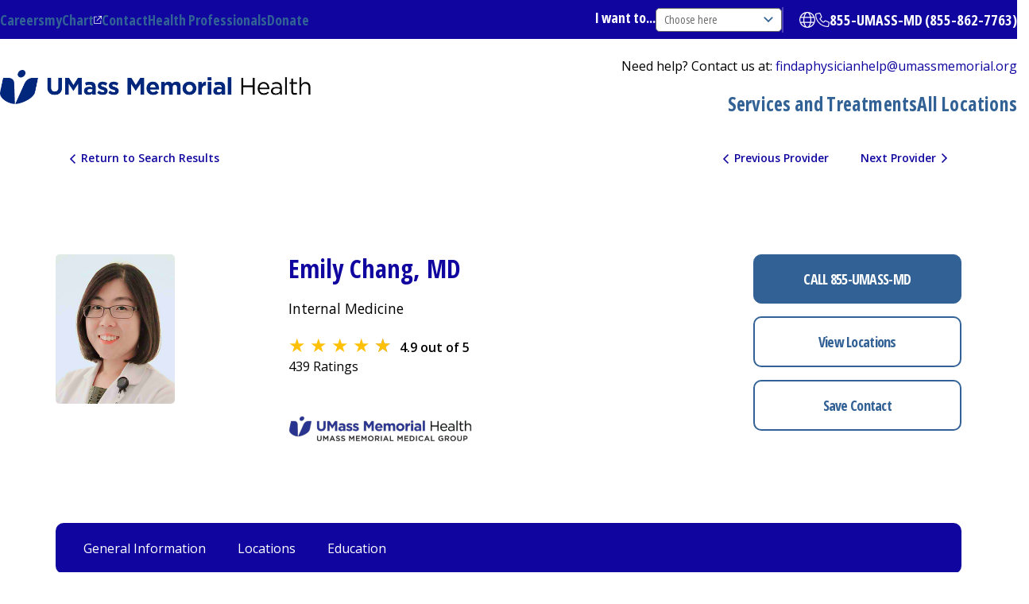

--- FILE ---
content_type: text/css
request_url: https://physicians.umassmemorial.org/Content/CustomViewsContent/_Shared/transparency.css
body_size: 18429
content:
@font-face {
	font-family: 'PxStarFont';
	src: url('/Content/fonts/PxStarFonts/PxStarFont.css');
	src: url('/Content/fonts/PxStarFonts/PxStarFont.eot') format('embedded-opentype'), url('/Content/fonts/PxStarFonts/PxStarFont.woff') format('woff'), url('/Content/fonts/PxStarFonts/PxStarFont.ttf') format('truetype'), url('/Content/fonts/PxStarFonts/PxStarFont.svg') format('svg');
	font-weight: normal;
	font-style: normal;
}
#results .reviewLink {
	position: absolute;
	bottom: 55px;
	margin: 0 auto;
	left: 0;
	right: 0;
	border-top: 1px solid #d7d7d7;
	width: 90%;
	text-align: center;
	height: 72px;
}
.noRatings {
	padding: 12px 0;
}
.resultsListProvider .px-summarytext .px-aggregate-ratings-starrating,
.resultsListProvider .px-summarytext .px-aggregate-ratings-outof,
.resultsListProvider .px-summarytext .px-aggregate-ratings-bestrating {
	display: inline;
}


a .px-totalratings >* {
	color: #000;
}
.px-icon {
	font-family: 'PxStarFont';
	-webkit-font-smoothing: antialiased;
	letter-spacing: normal !important;
}
span.px-aggregate-ratings-starrating, span.px-aggregate-ratings-outof,span.px-aggregate-ratings-bestrating {
    font-weight: 600;
}
span.ratingsSummary {
    color: #000;
}

.px-comment-title {
	font-weight: 600;
	padding-bottom: 10px;
}

#details .comment-rating {display: none}
/*** Responsive ***/
@media (max-width: 450px) {
	.px-responsive .px-comment-body {
		min-width: 200px;
	}
	.px-responsive .px-comment-stars-date-wrapper {
		float: none !important;
	}

	.px-question:nth-child(2n+1) {
		clear: both;
	}
}

@media (max-width: 550px) {
	.px-histogram-header-wrapper {
		position:relative;
		width: 50%;
		margin: 0 auto !important;
		right: 20px;
	}
	.px-responsive .px-sentimentLegend {
		padding-top: 20px !important;
		padding-left: 0 !important;
		padding-right: 0 !important;
		float: none !important;
		width: 50% !important;
		min-width: 190px !important;
		margin: 0 auto !important;
	}
	.px-responsive .px-histogram {
		float: none !important;
		min-width: 230px !important;
		margin: 0 auto !important;
		position: relative
	}
}

@media (min-width: 768px) {
	.px-question:nth-child(2n+1) {
		clear: both;
	}

	.px-responsive .px-question {
		padding-right: 15px;
	}

	.px-responsive .px-col-sm-2 {
		width: 16.66666%;
		float: left;
	}
	.px-responsive .px-col-sm-3 {
		width: 25%;
		float: left;
	}
	.px-responsive .px-col-sm-4 {
		width: 33.333333%;
		float: left;
	}
	.px-responsive .px-col-sm-6 {
		width: 50%;
		float: left;
	}
	.px-responsive .px-col-sm-8 {
		width: 66.66666%;
		float: left;
	}
	.px-responsive .px-col-sm-9 {
		width: 75%;
		float: left;
	}
	.px-responsive .px-col-sm-10 {
		width: 83.33333%;
		float: left;
	}
	.px-responsive .px-col-sm-12 {
		width: 100%;
		float: left;
	}
}

@media (min-width: 992px) {
	.px-responsive .px-col-md-2 {
		width: 16.66666%;
		float: left;
	}
	.px-responsive .px-col-md-3 {
		width: 25%;
		float: left;
	}
	.px-responsive .px-col-md-4 {
		width: 33.333333%;
		float: left;
	}
	.px-responsive .px-col-md-6 {
		width: 50%;
		float: left;
	}
	.px-responsive .px-col-md-8 {
		width: 66.66666%;
		float: left;
	}
	.px-responsive .px-col-md-9 {
		width: 75%;
		float: left;
	}
	.px-responsive .px-col-md-10 {
		width: 83.33333%;
		float: left;
	}
	.px-responsive .px-col-md-12 {
		width: 100%;
		float: left;
	}

	.px-question:nth-child(2n+1) {
		clear: none;
	}

	.px-question:nth-child(3n+1) {
		clear: both;
	}
}
/*** End px-responsive ***/

/** Animations ***/
@-webkit-keyframes px-fadeIn {
	0% {
		display:none; 
		opacity: 0;
	}
	1% {
		display: block ; 
		opacity: 0;
	}
	100% {
		display: block ; 
		opacity: 1;
	}
}

@-moz-keyframes px-fadeIn {
	0% {
		display:none; 
		opacity: 0;
	}
	1% {
		display: block ; 
		opacity: 0;
	}
	100% {
		display: block ; 
		opacity: 1;
	}
}

@-o-keyframes px-fadeIn {
	0% {
		display:none; 
		opacity: 0;
	}
	1% {
		display: block ; 
		opacity: 0;
	}
	100% {
		display: block ; 
		opacity: 1;
	}
}

@keyframes px-fadeIn {
	0% {
		display:none; 
		opacity: 0;
	}
	1% {
		display: block ; 
		opacity: 0;
	}
	100% {
		display: block ; 
		opacity: 1;
	}
}

.px-fadeIn
{
	display: block;
	-webkit-animation: px-fadeIn .5s ease-in; /* Safari 4+ */
	-moz-animation: px-fadeIn .5s ease-in; /* Fx 5+ */
	-o-animation: px-fadeIn .5s ease-in; /* Opera 12+ */
	animation: px-fadeIn .5s ease-in; /* IE 10+, Fx 29+ */
}
.px-fadeIn-quick
{
	display: block;
	-webkit-animation: px-fadeIn .2s ease-in; /* Safari 4+ */
	-moz-animation: px-fadeIn .2s ease-in; /* Fx 5+ */
	-o-animation: px-fadeIn .2s ease-in; /* Opera 12+ */
	animation: px-fadeIn .2s ease-in; /* IE 10+, Fx 29+ */
}

/** End Animations ***/

/**
 * For modern browsers
 * 1. The space content is one way to avoid an Opera bug when the
 *    contenteditable attribute is included anywhere else in the document.
 *    Otherwise it causes space to appear at the top and bottom of elements
 *    that are clearfixed.
 * 2. The use of `table` rather than `block` is only necessary if using
 *    `:before` to contain the top-margins of child elements.
 */

.px-cf:before,
.px-cf:after {
	content: " "; /* 1 */
	display: table; /* 2 */
}

.px-cf:after {
	clear: both;
}

/*** General ***/
.px-rating *,
.px-rating-aggregate *,
.px-rating-rollup *,
.px-rating-questions *,
.px-rating-comments *
{
	box-sizing: border-box;
}

.px-rating a {
	color: #23527c;
	text-decoration: none;
}

td.px-span {
	margin-right: 0;
	width: 87.43%;
	float: none;
}

.px-nowrap {
	white-space: nowrap;
}

span.px-nowrap {
	display: block;
}

.px-histogram-legend-border {
	border-bottom: 1px solid #CCCCCC;
	margin: 14px 0;
}

/*** Histogram ***/
.px-histogram-header-wrapper {
	min-width: 230px;
}

.px-histogram-header {
	display: block;
	font-size: larger;
	padding-bottom: 6px;
	float: left;
}

.px-remove-filter {
	font-size: smaller;
	white-space: nowrap;
	display: none;
	position: relative;
	top: 4px;
}

.px-remove-filter-link {
	padding-left: 10px;
}

.px-remove-filter-checkbox {
	padding-right: 2px;
	vertical-align: top;
	bottom: 2px;
	position: relative;
}

.px-meter {
	border-bottom: 17px solid #e0e0e0;
}

.px-meter .px-meter-bar {
	width: 0;
	float: left;
	border-bottom: 15px solid #ffc120;
	outline: 1px solid gray;
	margin-top: 1px;
}

.px-histogram {
	width: 230px;
	float: left;
}
.px-histogram-row {
	color: #767676;
}

.px-histogram-row a {
	color: #374b74;
	text-decoration: none;
}

.px-histogram-row:active a,
.px-histogram-row:hover a {
	text-decoration: underline;
}

.px-histogram-row td {
	padding: 1px 3px;
}

.px-histogram .px-histogram-review-count {
	text-decoration: none;
	color: #aaa;
}
/*** End Histogram ***/

/*** Sentiment Lengend ***/
.px-legendWrapper {
	overflow:auto;
	margin-bottom: 10px;
}

.px-sentimentLegend {

	padding-left: 10px;
	padding-right: 20px;
	float: right;
	color: #767676;
}

.px-sentimentLegendTitle {
	display: block;
	text-align: center;
	font-size: smaller;
}

.px-sentimentLegendItem {
	font-size: smaller;
	vertical-align: middle;
}

.px-sentimentLegendItem img {
	margin-right: 5px;
	height: 20px;
	width: 20px;
}
/*** End Sentiment Lengend ***/

/*** Image Stars ***/
.px-star-rating.image-based .px-star-images img{
	vertical-align: top;
}

.px-star-rating.image-based .px-star-images {
	border: 0;
	z-index: 10;
}

.px-star-rating.image-based .px-star-images img{
	max-width: none !important;
}

.px-star-rating.image-based .px-active-color,
.px-star-rating.image-based .px-star-images {
	position: absolute;
}

/* Comments stars */
.px-comment-wrapper .px-star-rating.image-based,
.px-comment-wrapper .px-star-rating.image-based .px-active-color {
	width: 100px;
	height: 20px;
	border-bottom: 20px solid #e0e0e0;
}

/* Aggregate and Questions stars */
.px-ratingHolder .px-star-rating.image-based,
.px-ratingHolder .px-star-rating.image-based .px-active-color {
	width: 127px;
	height: 26px;
	border-bottom: 26px solid #e0e0e0;
}
/*** End Stars ***/
 

/*** Sections ***/
.px-border {
	border-bottom:  1px dashed #B6B6B6;
	margin-bottom: 35px;
}

.px-section-container {
	margin-bottom: 15px;
}

.px-section-label {
	display: block;
	font-size: larger;
	margin-bottom: 15px;
	border-bottom: 1px solid #B6B6B6;
	background-color: #DADADA;
	padding: 5px;
}
/*** End Sections ***/

/*** Comments ***/
.px-comment-wrapper {
	margin-bottom: 20px;
	clear:both;
}

.px-delayed-for-display {
	color: #FD0018;
	font-weight: bold;
}

.px-delayed-for-display-highlight {
	background-color: #ECECEC;
}

.px-no-rating-copy {
	margin-right: 10px;
	margin-top: 2px;
	font-size: smaller;
}

.px-comment-stars-date-wrapper { 
	float:left;
	padding-right: 15px;
	min-width: 115px;
}

.px-date {
	display: block;
	font-size: smaller;
	color: #767676;
	overflow:hidden;
	min-width: 70px;
	padding-top: 2px;
	padding-left: 2px;
}

.px-comment-body {
	overflow: hidden;
	min-width: 250px;
}

.px-source {
	display: block;
	margin-bottom: 2px;
}

.px-comment-label {
	display: block;
}

.px-comment-text {
	overflow:hidden;
}

.px-sentiment {
	float: right;
	margin-left: 8px;
}

.px-editedReason {
	display: block;
	text-align: right;
	font-size: smaller;
	color: gray;
}

.px-comments-top-border {
	border-top: 1px solid #DADADA;
}

/* Comment links */
[id^=px-moreTopContainer] {
	overflow: auto;
	text-align: center;
}

[id^=px-moreTopContainer] span {
	color: #10069F;
	font-weight: bold;
}

.px-topCommentsLink a,
.px-moreCommentsLink span, .px-lessCommentsLink span {
    cursor: pointer
}

.px-arrow-down,
.px-arrow-up {
	text-decoration: none;
	color: #00467f;
	padding-left: 2px;
}

.px-topCommentsLink {
	float: right;
	padding: 5px;
}

.px-moreCommentsLink {
	padding: 5px;
}
/*** End Comments ***/

/*** Questions ***/
.px-question {
	min-height: 9em;
}

.px-question .px-rating-score {
	display: block;
}

/*** End Questions ***/

/***Section Search widget***/
.px-faceted-search-header {
	display: block;
	padding: 5px;
	background-color: #F5F5F5;
	border: 1px solid #B6B6B6;
	border-width: 1px 1px 0 1px;
	background-color: #DADADA;
	font-size: larger;
}

.px-faceted-search ul li {
	list-style-position: inside;
}

.px-faceted-search ul li.px-unselected {
	list-style-image: url('/Content/images/transparency/checkboxUnchecked.gif');
}

.px-faceted-search ul li.px-selected {
	list-style-image: url('/Content/images/transparency/checkboxSelected.gif');
}

.px-faceted-search ul li.px-hover-selected {
	list-style-image: url('/Content/images/transparency/checkboxRemove.gif');
}

.px-faceted-search ul li.px-hover-unselected {
	list-style-image: url('/Content/images/transparency/checkboxChecked.gif');
}

.px-faceted-options-container {
	border: 1px solid #aaa;
	padding: 7px 5px;
}

.px-faceted-options {
	padding-left: 10px;
}

/* Search option hanging indent */
.px-faceted-options li {
	padding-right: 4px;
	padding-left: 18px ;
	text-indent: -24px ;
}

.px-faceted-search {
	margin-bottom: 15px;
}
/*** End Section Search widget ***/

/*** Aggregate Widget ***/
.px-summarytext {
	display: block;
	padding-left: 5px;
	color: #767676;
	padding-top: 2px;
}
/*** End Aggregate Widget ***/

/* Font Stars */
.px-star-rating.text-based .px-star {
	display: inline-block;
	margin-right: 2px;
}

.px-star-rating.text-based .px-star.last {
	margin-right: 0px;
}

.px-star-rating.text-based .px-star-container {
	position:relative;
	display:inline-block;
}

.px-star-rating.text-based .px-star-fill {
	overflow: hidden;
	z-index: 2;
	position: absolute;
	bottom: 0px;
	left: 0px;
}

.px-star-rating.text-based {
	overflow:hidden;
	font-style: normal;
	line-height:1;
}

.px-rating-aggregate .px-star-rating.text-based,
.px-rating-rollup .px-star-rating.text-based,
.px-questions .px-star-rating.text-based {
	font-size: 44px;
}

.px-comments .px-star-rating.text-based {
	font-size: 34px;
}

.px-star-bg:before {
	content: 'b';
}

.px-star-fill:before {
	content: 'b';
}

.qMark {
    background-color: #006544;
    padding: 2px 8px 3px;
    color: #fff;
    border-radius: 0 4px 4px 0;
    margin-left: 5px;
}
.btn {
    display: inline-block;
    margin-bottom: 0;
    font-weight: normal;
    text-align: center;
    vertical-align: middle;
    -ms-touch-action: manipulation;
    touch-action: manipulation;
    cursor: pointer;
    background-image: none;
    border: 1px solid transparent;
    white-space: nowrap;
    padding: 2px 0 2px 5px;
    font-size: 14px;
    line-height: 1.42857143;
    border-radius: 4px;
    -webkit-user-select: none;
    -moz-user-select: none;
    -ms-user-select: none;
    user-select: none;
    border: 1px solid #006544;
}

.mfp-hide {
    display: none !important;
}
#rating-popup-text p{
	margin: 20px 0;
	font-family: 'Open Sans', sans-serif;
}
#rating-popup-text {
	background: transparent;
	width: auto;
	max-width: 500px;
	font-size: 16px;
	position: absolute;
	/*top: 50%;*/
	/*left: 50%;*/
	/*transform: translate(-50%, -50%);*/
	z-index: 1000;
	border-radius: 10px;
	border: none !important;
}

#rating-popup-text .ui-dialog-content {
	background: #fff;
	border-radius: 0 0 10px 10px;
	font-family: "Open Sans", sans-serif;
}

#rating-popup-text:focus {
	outline: none;
	border: none !important;
}
#rating-popup-text .ui-dialog-titlebar {
	background-image: url("/Content/CustomViewsContent/_Shared/images/client_images/Blue_bkgrd.webp");
	background-size: cover;
	background-position: center;
	background-repeat: no-repeat;
	padding-top: 2rem;
	padding-bottom: 2rem;
	padding-left: 1rem;
	padding-right: 1rem;
	border-radius: 10px 10px 0 0 !important;
	border: none;
	position: relative;
	
}
#rating-popup-text .ui-dialog-title {
	text-transform: uppercase;
	font-weight: 700;
	width: 90% !important;
	font-size:24px;
	text-align: left;
	font-family: "Open Sans", sans-serif;

}

#rating-popup-text .ui-dialog-titlebar-close {
	position: absolute !important;
	inset-block-start: 50% !important;
	inset-inline-start: auto !important;
	inset-inline-end: 0 !important;
	width: 2rem !important;
	height: 2rem !important;
	opacity: 0.8 !important;
	margin: 0 1rem !important;
	transform: translateY(-50%) !important;
	border: none !important;
	background: none;
}

#rating-popup-text button.ui-button.ui-dialog-titlebar-close span.ui-icon-closethick {
	width: 100% !important;
	height: 100% !important;
	inset-block-start: 0 !important;
	inset-inline-start: 0 !important;
	margin: 0 !important;
	transform: none !important;
	background: #fff !important;
	-webkit-mask-image: url("/Content/CustomViewsContent/_Shared/images/client_images/sprite.svg#close-view") !important;
	mask-image: url("/Content/CustomViewsContent/_Shared/images/client_images/sprite.svg#close-view") !important;
	-webkit-mask-size: 20px 20px !important;
	mask-size: 20px 20px !important;
	-webkit-mask-repeat: no-repeat !important;
	mask-repeat: no-repeat !important;
	-webkit-mask-position: center center !important;
	mask-position: center center !important;
	position: absolute;
	top: 50%;
	left: 50%;
}

#rating-popup-text .external-link-popup-body p{

	font-size: 1em;
}

.pop-close {
	position: absolute;
	right: 0;
	padding: 10px 15px;
	padding-top: 10px;
	padding-right: 15px;
	padding-bottom: 10px;
	padding-left: 15px;
	top: 0;
	font-weight: bold;
	cursor: pointer;
}

.hideTab {
    display: none;
}
.spaceBefore {
    padding-top: 10px;
}
.noStars {
    background-color: rgb(224, 224, 224);
}

.ui-widget-overlay {
   background: #333;
   opacity: .50;
}
#rating-popup-text p{
	margin: 20px 0;
}
a.open-rating-popup:hover {
    text-decoration: none;
    cursor: pointer;
}

.blur-in {
	-webkit-animation: blur 50ms forwards;
	-moz-animation: blur 50ms forwards;
	-o-animation: blur 50ms forwards;
	animation: blur 50ms forwards;
}
#details .px-ratingHolder {
    margin: 10px 0;
}

#details #reviews .px-ratingHolder {
    margin:  0;
    display: inline;
}
#details #reviews .px-question .px-rating-score {
    display: inline-block;
    font-size: 16px;
    vertical-align: middle;
}
#details .px-star-rating.text-based {
  font-size: 18px !important;
  display: inline;
  margin-right: 5px;
}
#results .ratingsSummary{
    display: none;
}
 #details span.ratingsSummary {
     font-size: 16px;
     display: inline-block;
 }

 #details #comments .px-comment-stars-date-wrapper {
     float: none;
 }

  #details #comments .px-date {
      font-weight: 600;
  }

  #comments .h3 {
      font-size: 24px;
      margin-bottom: 15px;
  }
  #comments .px-border {
    border-bottom: 1px solid #b6b6b6!important;
    margin-bottom: 15px;
    margin-top: 15px;
}
 .no-padding {
     padding-left: 0 !important;
     padding-right: 0 !important;
 }

 #details #comments .px-totalratings {
     border-left: 2px solid #53565a;
     margin-left: 15px;
     padding-left: 15px;
     line-height: 18px;
 }
 #details #comments .px-totalratings,  #details #comments .px-totalcomments {
     display: inline-block;
 }
 
 
 /*#details #comments .px-totalcomments:before {*/
 /*    content: ' and ';*/
 /*}*/

.px-totalcomments {
	display: none;
}
@-webkit-keyframes blur {
	0% {
		-webkit-filter: blur(0px);
		-moz-filter: blur(0px);
		-o-filter: blur(0px);
		-ms-filter: blur(0px);
		filter: blur(0px);
	}

	100% {
		-webkit-filter: blur(4px);
		-moz-filter: blur(4px);
		-o-filter: blur(4px);
		-ms-filter: blur(4px);
		filter: blur(4px);
	}
}

@-moz-keyframes blur {
	0% {
		-webkit-filter: blur(0px);
		-moz-filter: blur(0px);
		-o-filter: blur(0px);
		-ms-filter: blur(0px);
		filter: blur(0px);
	}

	100% {
		-webkit-filter: blur(4px);
		-moz-filter: blur(4px);
		-o-filter: blur(4px);
		-ms-filter: blur(4px);
		filter: blur(4px);
	}
}

@-o-keyframes blur {
	0% {
		-webkit-filter: blur(0px);
		-moz-filter: blur(0px);
		-o-filter: blur(0px);
		-ms-filter: blur(0px);
		filter: blur(0px);
	}

	100% {
		-webkit-filter: blur(4px);
		-moz-filter: blur(4px);
		-o-filter: blur(4px);
		-ms-filter: blur(4px);
		filter: blur(4px);
	}
}

@keyframes blur {
	0% {
		-webkit-filter: blur(0px);
		-moz-filter: blur(0px);
		-o-filter: blur(0px);
		-ms-filter: blur(0px);
		filter: blur(0px);
	}

	100% {
		-webkit-filter: blur(4px);
		-moz-filter: blur(4px);
		-o-filter: blur(4px);
		-ms-filter: blur(4px);
		filter: blur(4px);
	}
}

@media screen and (max-width: 991px){
    #details #comments .px-question {
        min-height: 5em;
    }
}

@media screen and (max-width: 767px){
	#results .reviewLink{
		height: auto;
		position: relative;
		bottom: auto;
	}
}

@media screen and (max-width: 500px){
	#results .px-totalratings span, #results .noRatings{
		font-size: 14px;
	}
}

--- FILE ---
content_type: text/css
request_url: https://physicians.umassmemorial.org/Content/CustomViewsContent/_Shared/css/layout/newClient.css
body_size: 286728
content:
/* @license GPL-2.0-or-later https://www.drupal.org/licensing/faq */
:root {
    --base-size: 16px;
}

footer p {
    margin: 0 !important;
}

.text-align-left {
    text-align: left;
}

.text-align-right {
    text-align: right;
}

.text-align-center {
    text-align: center;
}

.text-align-justify {
    text-align: justify;
}

.align-left {
    float: left;
}

.align-right {
    float: right;
}

.align-center {
    display: block;
    margin-right: auto;
    margin-left: auto;
}

.fieldgroup {
    padding: 0;
    border-width: 0;
}

.container-inline div, .container-inline label {
    display: inline-block;
}

.container-inline .details-wrapper {
    display: block;
}

.clearfix::after {
    display: table;
    clear: both;
    content: "";
}

.js details:not([open]) .details-wrapper {
    display: none;
}

.hidden {
    display: none;
}

.visually-hidden {
    position: absolute !important;
    overflow: hidden;
    clip: rect(1px,1px,1px,1px);
    width: 1px;
    height: 1px;
    word-wrap: normal;
}

    .visually-hidden.focusable:active, .visually-hidden.focusable:focus {
        position: static !important;
        overflow: visible;
        clip: auto;
        width: auto;
        height: auto;
    }

.invisible {
    visibility: hidden;
}

.item-list__comma-list, .item-list__comma-list li {
    display: inline;
}

.item-list__comma-list {
    margin: 0;
    padding: 0;
}

    .item-list__comma-list li::after {
        content: ", ";
    }

    .item-list__comma-list li:last-child::after {
        content: "";
    }

.js .js-hide {
    display: none;
}

.js-show {
    display: none;
}

.js .js-show {
    display: block;
}

.nowrap {
    white-space: nowrap;
}

.position-container {
    position: relative;
}

.reset-appearance {
    margin: 0;
    padding: 0;
    border: 0 none;
    background: transparent;
    line-height: inherit;
    -webkit-appearance: none;
    appearance: none;
}

.resize-none {
    resize: none;
}

.resize-vertical {
    min-height: 2em;
    resize: vertical;
}

.resize-horizontal {
    max-width: 100%;
    resize: horizontal;
}

.resize-both {
    max-width: 100%;
    min-height: 2em;
    resize: both;
}

.system-status-counter__status-icon {
    display: inline-block;
    width: 25px;
    height: 25px;
    vertical-align: middle;
}

    .system-status-counter__status-icon::before {
        display: block;
        width: 100%;
        height: 100%;
        content: "";
        background-repeat: no-repeat;
        background-position: center 2px;
        background-size: 16px;
    }

.system-status-counter__status-icon--error::before {
    background-image: url(/core/misc/icons/e32700/error.svg);
}

.system-status-counter__status-icon--warning::before {
    background-image: url(/core/misc/icons/e29700/warning.svg);
}

.system-status-counter__status-icon--checked::before {
    background-image: url(/core/misc/icons/73b355/check.svg);
}

.system-status-report-counters__item {
    width: 100%;
    margin-bottom: 0.5em;
    padding: 0.5em 0;
    text-align: center;
    white-space: nowrap;
    background-color: rgba(0,0,0,0.063);
}

@media screen and (min-width:60em) {
    .system-status-report-counters {
        display: flex;
        flex-wrap: wrap;
        justify-content: space-between;
    }

    .system-status-report-counters__item--half-width {
        width: 49%;
    }

    .system-status-report-counters__item--third-width {
        width: 33%;
    }
}

.system-status-general-info__item {
    margin-top: 1em;
    padding: 0 1em 1em;
    border: 1px solid #ccc;
}

.system-status-general-info__item-title {
    border-bottom: 1px solid #ccc;
}

.tablesort {
    display: inline-block;
    width: 16px;
    height: 16px;
    background-size: 100%;
}

.tablesort--asc {
    background-image: url(/core/misc/icons/787878/twistie-down.svg);
}

.tablesort--desc {
    background-image: url(/core/misc/icons/787878/twistie-up.svg);
}

.views-align-left {
    text-align: left;
}

.views-align-right {
    text-align: right;
}

.views-align-center {
    text-align: center;
}

.views-view-grid .views-col {
    float: left;
}

.views-view-grid .views-row {
    float: left;
    clear: both;
    width: 100%;
}

.views-display-link + .views-display-link {
    margin-left: 0.5em;
}

.addtoany {
    display: inline;
}

.addtoany_list {
    display: inline;
    line-height: 16px;
}

    .addtoany_list > a, .addtoany_list a img, .addtoany_list a > span {
        vertical-align: middle;
    }

    .addtoany_list > a {
        border: 0;
        display: inline-block;
        font-size: 16px;
        padding: 0 4px;
    }

    .addtoany_list.a2a_kit_size_32 > a {
        font-size: 32px;
    }

    .addtoany_list .a2a_counter img {
        float: left;
    }

    .addtoany_list a span.a2a_img {
        display: inline-block;
        height: 16px;
        opacity: 1;
        overflow: hidden;
        width: 16px;
    }

    .addtoany_list a span {
        display: inline-block;
        float: none;
    }

    .addtoany_list.a2a_kit_size_32 a > span {
        border-radius: 4px;
        height: 32px;
        line-height: 32px;
        opacity: 1;
        width: 32px;
    }

    .addtoany_list a:hover:hover img, .addtoany_list a:hover span {
        opacity: .7;
    }

    .addtoany_list a.addtoany_share_save img {
        border: 0;
        width: auto;
        height: auto;
    }

    .addtoany_list a .a2a_count {
        position: relative;
    }

svg.ext {
    width: 14px;
    height: 14px;
    padding-right: 0.2em;
    fill: #727272;
    font-weight: 900;
}

svg.mailto {
    width: 14px;
    height: 14px;
    padding-right: 0.2em;
    fill: #727272;
}

    svg.ext path, svg.mailto path {
        stroke: #727272;
        stroke-width: 3;
    }

@media print {
    svg.ext, svg.mailto {
        display: none;
        padding: 0;
    }
}

extlink i {
    padding-left: 0.2em;
}

.paragraph--unpublished {
    background-color: #fff4f4;
}

.tbm {
    position: relative
}

    .tbm:focus-within {
        z-index: 999
    }

    .tbm [class^='fa-'], .tbm [class*=' fa-'] {
        margin-right: calc(0.25 * var(--base-size));
    }

    .tbm .hidden {
        display: none !important;
        visibility: hidden
    }

.tbm-caption {
    display: block
}

.tbm-nav, [dir='ltr'] .tbm-nav {
    display: flex;
    flex-direction: row;
    list-style: none;
    margin: 0;
    padding: 0
}

    .tbm-nav .tbm-link.no-link.tbm-no-submenu:hover, .tbm-nav .tbm-link.no-link.tbm-no-submenu:focus, [dir='ltr'] .tbm-nav .tbm-link.no-link.tbm-no-submenu:hover, [dir='ltr'] .tbm-nav .tbm-link.no-link.tbm-no-submenu:focus {
        color: inherit !important;
        cursor: default
    }

    .tbm-nav .tbm-link.no-link:hover, .tbm-nav .tbm-link.no-link:focus, [dir='ltr'] .tbm-nav .tbm-link.no-link:hover, [dir='ltr'] .tbm-nav .tbm-link.no-link:focus {
        cursor: pointer
    }

.tbm-row {
    -moz-column-gap: calc(0.625 * var(--base-size));
    column-gap: calc(0.625 * var(--base-size));
    display: grid;
    grid-template-columns: repeat(12,1fr)
}

    .tbm-row [class*='span'] {
        min-height: calc(2 * var(--base-size))
    }

    .tbm-row .span1 {
        grid-column-start: span 1
    }

    .tbm-row .span2 {
        grid-column-start: span 2
    }

    .tbm-row .span3 {
        grid-column-start: span 3
    }

    .tbm-row .span4 {
        grid-column-start: span 4
    }

    .tbm-row .span5 {
        grid-column-start: span 5
    }

    .tbm-row .span6 {
        grid-column-start: span 6
    }

    .tbm-row .span7 {
        grid-column-start: span 7
    }

    .tbm-row .span8 {
        grid-column-start: span 8
    }

    .tbm-row .span9 {
        grid-column-start: span 9
    }

    .tbm-row .span10 {
        grid-column-start: span 10
    }

    .tbm-row .span11 {
        grid-column-start: span 11
    }

    .tbm-row .span12 {
        grid-column-start: span 12
    }

    .tbm-row + .tbm-row {
        margin-top: calc(0.625 * var(--base-size))
    }

.tbm-item.level-1.open > .tbm-submenu {
    display: block;
    overflow: visible;
    clip: auto;
    height: auto
}

.tbm-link.level-1 {
    align-items: center;
    display: flex;
    flex-wrap: wrap
}

    .tbm-link.level-1 > .tbm-caption {
        width: 100%
    }

.tbm-link-container {
    align-items: stretch;
    display: flex;
    height: 100%
}

    .tbm-link-container > .tbm-link {
        flex-grow: 1
    }

.tbm-submenu {
    box-sizing: border-box;
    display: none;
    left: 0;
    position: absolute;
    top: 100%;
    width: 100%;
    z-index: 10
}

    .tbm-submenu.tbm-has-width {
        left: auto
    }

.tbm-submenu-toggle {
    display: none;
    position: relative;
    -webkit-appearance: none;
    -moz-appearance: none;
    appearance: none;
    width: calc(3.5 * var(--base-size));
    border: 0;
    cursor: pointer
}

    .tbm-submenu-toggle.always-show {
        display: block
    }

    .tbm-submenu-toggle:before {
        position: absolute;
        top: 50%;
        transform: translateY(-50%) translateX(-50%);
        content: '';
        left: 50%;
        display: block;
        border-left: calc(0.35 * var(--base-size)) solid transparent;
        border-right: calc(0.35 * var(--base-size)) solid transparent;
        border-top: calc(0.35 * var(--base-size)) solid currentColor;
        transition: transform 400ms ease-out
    }

.open > .tbm-link-container > .tbm-submenu-toggle:before {
    transform: translateY(-50%) translateX(-50%) rotate(180deg)
}

.tbm-item--has-flyout {
    position: relative
}

    .tbm-item--has-flyout > .tbm-submenu {
        top: 0;
        left: calc(100% + 5px);
        margin-top: -6px;
        margin-left: -1px;
        border-radius: 0
    }

    .tbm-item--has-flyout.open > .tbm-submenu {
        display: block;
        overflow: visible;
        clip: auto;
        height: auto
    }

    .tbm-item--has-flyout.open > .tbm-link-container > .tbm-submenu-toggle:before {
        transform: translateY(-calc(0.175 * var(--base-size))) translateX(-calc(0.175 * var(--base-size)))
    }

    .tbm-item--has-flyout .tbm-submenu-toggle {
        background-color: transparent
    }

        .tbm-item--has-flyout .tbm-submenu-toggle:before {
            border-bottom: calc(0.35 * var(--base-size)) solid transparent;
            border-left: calc(0.35 * var(--base-size)) solid currentColor;
            border-top: calc(0.35 * var(--base-size)) solid transparent;
            transform: translateY(-calc(0.175 * var(--base-size))) translateX(-calc(0.175 * var(--base-size)))
        }

.tbm-no-arrows .tbm-item--has-flyout > .tbm-link-container .tbm-link:before {
    display: block;
    content: '';
    float: right;
    width: 0;
    height: 0;
    border-color: transparent;
    border-style: solid;
    border-width: calc(0.25 * var(--base-size)) 0 calc(0.25 * var(--base-size)) calc(0.25 * var(--base-size));
    border-left-color: currentColor;
    margin: calc(0.25 * var(--base-size)) 0 0;
}

.tbm--mobile .tbm-item--has-flyout .tbm-link:before {
    display: none !important
}

.tbm-subnav {
    margin: 0;
    padding: 0;
    list-style: none
}

    .tbm-subnav > .tbm-item {
        display: block;
        list-style: none
    }

.tbm-left > .tbm-submenu {
    left: 0
}

.tbm-right > .tbm-submenu {
    left: auto;
    right: 0
}

.tbm-center > .tbm-submenu {
    left: 50%;
    transform: translate(-50%)
}

.tbm-item--has-flyout.tbm-left > .tbm-submenu {
    left: 100%
}

.tbm-item--has-flyout .tbm-right > .tbm-submenu {
    left: auto;
    right: 100%
}

.tbm-justify {
    position: static
}

    .tbm-justify > .tbm-submenu {
        left: 0;
        margin-left: 0;
        top: auto
    }

        .tbm-justify > .tbm-submenu.span12 {
            width: 100%
        }

.tbm-button {
    background-color: transparent;
    border-radius: 4px;
    cursor: pointer;
    display: none;
    margin: 0 0 calc(1 * var(--base-size));
    padding: 0;
    transform: rotate(0deg);
    transition: 0.5s ease-in-out
}

.tbm-button-container {
    display: block;
    margin: calc(0.5 * var(--base-size));
    position: relative;
    width: calc(2.5 * var(--base-size));
    height: calc(2 * var(--base-size))
}

    .tbm-button-container span {
        display: block;
        position: absolute;
        height: calc(0.375 * var(--base-size));
        width: 100%;
        background: currentColor;
        border-radius: 3px;
        opacity: 1;
        left: 0;
        transform: rotate(0deg);
        transition: 0.25s ease-in-out
    }

        .tbm-button-container span:nth-child(1) {
            top: 0px
        }

        .tbm-button-container span:nth-child(2), .tbm-button-container span:nth-child(3) {
            top: calc(50% - calc(0.1875 * var(--base-size)))
        }

        .tbm-button-container span:nth-child(4) {
            bottom: 0
        }

.tbm-button[aria-expanded='true'] .tbm-button-container span:nth-child(1) {
    top: calc(1.25 * var(--base-size));
    width: 0%;
    left: 50%
}

.tbm-button[aria-expanded='true'] .tbm-button-container span:nth-child(2) {
    transform: rotate(45deg)
}

.tbm-button[aria-expanded='true'] .tbm-button-container span:nth-child(3) {
    transform: rotate(-45deg)
}

.tbm-button[aria-expanded='true'] .tbm-button-container span:nth-child(4) {
    top: calc(1.25 * var(--base-size));
    width: 0%;
    left: 50%
}

.tbm-group-container {
    margin: 0;
    padding: 0
}

    .tbm-group-container > .tbm-row > [class*='span'] > .tbm-column-inner {
        padding: 0
    }

.tbm.tbm--mobile .tbm-button {
    display: block
}

.tbm.tbm--mobile.tbm--mobile-hide {
    display: none
}

.tbm.tbm--mobile.tbm--mobile-show .tbm-collapse {
    display: block
}

.tbm.tbm--mobile .always-show .tbm-submenu {
    display: block !important
}

.tbm.tbm--mobile .hidden-collapse {
    display: none !important
}

.tbm.tbm--mobile .tbm-item--has-flyout .tbm-link:after {
    display: none !important
}

.tbm.tbm--mobile .tbm-item--has-flyout.open .tbm-submenu-toggle:before {
    transform: translateY(0) translateX(-50%) rotate(90deg)
}

.tbm.tbm--mobile .sub-hidden-collapse > .tbm-item-child {
    display: none !important
}

.tbm.tbm--mobile .sub-hidden-collapse > .tbm-item-container > .tbm-link:after {
    display: none !important
}

.tbm.tbm--mobile .tbm-row {
    display: block
}

.tbm.tbm--mobile .tbm-collapse {
    display: none;
    position: absolute;
    top: 100%;
    width: 100%;
    z-index: 999
}

.tbm.tbm--mobile .tbm-nav {
    flex-direction: column
}

.tbm.tbm--mobile .tbm-submenu {
    position: static;
    margin: 0;
    padding: 0;
    border: 0;
    width: 100% !important
}

.tbm.tbm--mobile .tbm-submenu-toggle {
    display: block
}

.tbm.tbm--mobile.animate .always-show .tbm-item > .tbm-submenu {
    backface-visibility: unset;
    opacity: 1
}

.tbm.animate:not(.tbm--mobile) .tbm-item > .tbm-submenu {
    transition: all 400ms;
    backface-visibility: hidden;
    opacity: 0
}

.tbm.animate:not(.tbm--mobile) .tbm-item.animating > .tbm-submenu {
    display: block !important
}

.tbm.animate:not(.tbm--mobile) .tbm-item.open > .tbm-submenu {
    opacity: 1
}

.tbm.animate:not(.tbm--mobile) .tbm-item.animating.open > .tbm-submenu {
    opacity: 1
}

.tbm.animate:not(.tbm--mobile).zoom .tbm-item > .tbm-submenu {
    transform: scale(0,0);
    transform-origin: 20% 20%
}

.tbm.animate:not(.tbm--mobile).zoom .tbm-item.open > .tbm-submenu {
    transform: scale(1,1)
}

.tbm.animate:not(.tbm--mobile).elastic .level0 > .tbm-item > .tbm-submenu {
    transform: scale(1,0)
}

.tbm.animate:not(.tbm--mobile).elastic .tbm-item > .tbm-submenu {
    transform: scale(0,1);
    transform-origin: 10% 0
}

.tbm.animate:not(.tbm--mobile).elastic .tbm-item.open > .tbm-submenu {
    transform: scale(1,1)
}

.tbm.animate:not(.tbm--mobile).slide .tbm-item.animating > .tbm-submenu {
    overflow: hidden
}

.tbm.animate:not(.tbm--mobile).slide .tbm-item > .tbm-submenu > div {
    transition: all 400ms;
    backface-visibility: hidden;
    margin-top: -100%
}

.tbm.animate:not(.tbm--mobile).slide .tbm-item .tbm-item > .tbm-submenu {
    min-width: 0
}

    .tbm.animate:not(.tbm--mobile).slide .tbm-item .tbm-item > .tbm-submenu > div {
        min-width: 200px;
        margin-top: 0;
        margin-left: -500px
    }

.tbm.animate:not(.tbm--mobile).slide .tbm-item .tbm-item.open > .tbm-submenu > div {
    margin-left: 0
}

.tbm.animate:not(.tbm--mobile).slide .tbm-item.open > .tbm-submenu > div {
    margin-top: 0%
}

.tbm {
    background-color: #f5f5f5
}

.tbm-item.level-1 {
    border-right: 1px solid rgba(0,0,0,0.2)
}

.tbm-link.level-1 {
    color: #222;
    padding: calc(1 * var(--base-size)) calc(1.25 * var(--base-size))
}

    .tbm-link.level-1:hover, .tbm-link.level-1:focus {
        background-color: #e8e8e8
    }

.tbm-submenu-toggle {
    background-color: #f5f5f5;
    color: #222
}

    .tbm-submenu-toggle:hover, .tbm-submenu-toggle:focus {
        background-color: #e8e8e8
    }

.tbm-caption {
    color: #444;
    font-size: calc(0.75 * var(--base-size));
    margin-top: calc(0.25 * var(--base-size))
}

.tbm-submenu {
    background-color: #fff;
    border-radius: 0;
    border-top-width: 0;
    border: 1px solid rgba(0,0,0,0.2);
    box-shadow: 0 5px 10px rgba(0,0,0,0.2);
    padding: calc(1 * var(--base-size))
}

    .tbm-submenu .tbm-submenu {
        border-top-width: 1px
    }

.tbm-item--has-flyout .tbm-submenu-toggle:hover, .tbm-item--has-flyout .tbm-submenu-toggle:focus {
    background-color: transparent
}

    .tbm-item--has-flyout .tbm-submenu-toggle:hover:before, .tbm-item--has-flyout .tbm-submenu-toggle:focus:before {
        border-left-color: #1197f0
    }

.tbm-subnav > .tbm-item:first-child > .tbm-link-container > .tbm-link {
    border-top: 0
}

.tbm-subnav > .tbm-item > .tbm-link-container > .tbm-link {
    color: #222;
    display: block;
    padding: calc(0.5 * var(--base-size)) 0
}

    .tbm-subnav > .tbm-item > .tbm-link-container > .tbm-link:hover, .tbm-subnav > .tbm-item > .tbm-link-container > .tbm-link:focus {
        color: #1197f0
    }

    .tbm-subnav > .tbm-item > .tbm-link-container > .tbm-link.no-link {
        color: inherit !important;
        cursor: default
    }

        .tbm-subnav > .tbm-item > .tbm-link-container > .tbm-link.no-link:hover, .tbm-subnav > .tbm-item > .tbm-link-container > .tbm-link.no-link:focus {
            cursor: default
        }

.tbm-button {
    -webkit-appearance: none;
    -moz-appearance: none;
    appearance: none;
    background-color: #f5f5f5;
    border: 1px solid rgba(0,0,0,0.2)
}

.tbm-group-container {
    border-top: 1px solid rgba(0,0,0,0.2)
}

.tbm-group-title {
    font-weight: bold;
    text-transform: uppercase
}

.tbm.tbm--mobile {
    background-color: transparent
}

    .tbm.tbm--mobile .tbm-item {
        border-top: 1px solid rgba(0,0,0,0.2)
    }

        .tbm.tbm--mobile .tbm-item.level-1.open > .tbm-toggle {
            background-color: #000;
            color: #fff
        }

    .tbm.tbm--mobile .tbm-collapse {
        background: #fff;
        padding-top: calc(1 * var(--base-size))
    }

    .tbm.tbm--mobile .tbm-nav {
        background: #f5f5f5
    }

    .tbm.tbm--mobile .tbm-submenu {
        box-shadow: none;
        border-top: 1px solid rgba(0,0,0,0.2)
    }

        .tbm.tbm--mobile .tbm-submenu .tbm-link {
            padding: calc(1 * var(--base-size)) calc(1.25 * var(--base-size))
        }

        .tbm.tbm--mobile .tbm-submenu .tbm-submenu-toggle {
            background-color: #fff;
            color: currentColor
        }

    .tbm.tbm--mobile .tbm-submenu-toggle {
        border-left: 1px solid rgba(0,0,0,0.2);
        border-right: 0
    }

    .tbm.tbm--mobile .tbm-subnav .tbm-item:first-child {
        border-top: 0
    }

    .tbm.tbm--mobile .tbm-subnav .tbm-subnav {
        margin-left: calc(1 * var(--base-size))
    }

    .tbm.tbm--mobile .tbm-block {
        margin-bottom: 0;
        padding: 0 calc(1.25 * var(--base-size))
    }

.sitewide-alert {
    padding: 5px;
    background-color: #f5f5f5;
}

    .sitewide-alert .close {
        float: right;
    }

    .sitewide-alert__message, .sitewide-alert .field--name-message {
        display: inline-block;
    }
/* @license MIT https://github.com/necolas/normalize.css/blob/8.0.1/LICENSE.md */
html {
    line-height: 1.15;
    -webkit-text-size-adjust: 100%;
}

body {
    margin: 0;
}

main {
    display: block;
}

h1 {
    font-size: 2em;
    margin: 0.67em 0;
}

hr {
    box-sizing: content-box;
    height: 0;
    overflow: visible;
}

pre {
    font-family: monospace,monospace;
    font-size: 1em;
}

a {
    background-color: transparent;
}

abbr[title] {
    border-bottom: none;
    text-decoration: underline;
    text-decoration: underline dotted;
}

b, strong {
    font-weight: bolder;
}

code, kbd, samp {
    font-family: monospace,monospace;
    font-size: 1em;
}

small {
    font-size: 80%;
}

sub, sup {
    font-size: 75%;
    line-height: 0;
    position: relative;
    vertical-align: baseline;
}

sub {
    bottom: -0.25em;
}

sup {
    top: -0.5em;
}

img {
    border-style: none;
}

button, input, optgroup, select, textarea {
    font-family: inherit;
    font-size: 100%;
    line-height: 1.15;
    margin: 0;
}

button, input {
    overflow: visible;
}

button, select {
    text-transform: none;
}

button, [type="button"], [type="reset"], [type="submit"] {
    -webkit-appearance: button;
}

    button::-moz-focus-inner, [type="button"]::-moz-focus-inner, [type="reset"]::-moz-focus-inner, [type="submit"]::-moz-focus-inner {
        border-style: none;
        padding: 0;
    }

    button:-moz-focusring, [type="button"]:-moz-focusring, [type="reset"]:-moz-focusring, [type="submit"]:-moz-focusring {
        outline: 1px dotted ButtonText;
    }

fieldset {
    padding: 0.35em 0.75em 0.625em;
}

legend {
    box-sizing: border-box;
    color: inherit;
    display: table;
    max-width: 100%;
    padding: 0;
    white-space: normal;
}

progress {
    vertical-align: baseline;
}

textarea {
    overflow: auto;
}

[type="checkbox"], [type="radio"] {
    box-sizing: border-box;
    padding: 0;
}

[type="number"]::-webkit-inner-spin-button, [type="number"]::-webkit-outer-spin-button {
    height: auto;
}

[type="search"] {
    -webkit-appearance: textfield;
    outline-offset: -2px;
}

    [type="search"]::-webkit-search-decoration {
        -webkit-appearance: none;
    }

::-webkit-file-upload-button {
    -webkit-appearance: button;
    font: inherit;
}

details {
    display: block;
}

summary {
    display: list-item;
}

template {
    display: none;
}

[hidden] {
    display: none;
}
/* @license GPL-2.0-or-later https://www.drupal.org/licensing/faq */
@media (min-width:768px) {
    [data-component-id="ummhealth:promoted_blog_component"] .view-content .views-row:nth-child(odd) .blog--promoted-blog > div:nth-child(2) {
        padding-left: 0px
    }

    [data-component-id="ummhealth:promoted_blog_component"] .view-content .views-row:nth-child(even) .blog--promoted-blog {
        flex-direction: row-reverse
    }
}

[data-component-id="ummhealth:promoted_blog_component"] .view-content .views-row:nth-child(even) .blog--promoted-blog > div:nth-child(1) {
    justify-content: flex-end
}

@media (min-width:768px) {
    [data-component-id="ummhealth:promoted_blog_component"] .view-content .views-row:nth-child(even) .blog--promoted-blog > div:nth-child(2) {
        padding-left: calc(5 * var(--base-size));
        padding-right: calc(2.5 * var(--base-size))
    }

    [data-component-id="ummhealth:promoted_blog_component"] .blog--promoted-blog img {
        border-radius: calc(0.625 * var(--base-size))
    }

    [data-component-id="ummhealth:promoted_blog_component"] .field--name-field-manual-cards .field__item:nth-child(even) .blog--promoted-blog {
        flex-direction: row-reverse
    }
}

[data-component-id="ummhealth:entity_pathways_w_multi_links"] .paragraph--type--entity-cards .card:hover .overlay {
    opacity: 1
}

[data-component-id="ummhealth:header_hero"] .field--name-field-image-or-video, [data-component-id="ummhealth:header_hero"] .field--name-field-media-image, [data-component-id="ummhealth:header_hero"] .contextual-region, [data-component-id="ummhealth:header_hero"] .field--name-field-media-video-file, [data-component-id="ummhealth:header_hero"] .field--name-field-media-image img, [data-component-id="ummhealth:header_hero"] .field--name-field-media-video-file video {
    width: 100%;
    height: 100%;
}

[data-component-id="ummhealth:header_hero"] .swiper-slide > div {
    height: 100%;
}

[data-component-id="ummhealth:header_hero"] .field--name-field-media-video-file video, [data-component-id="ummhealth:header_hero"] .field--name-field-media-image img {
    -o-object-fit: cover;
    object-fit: cover;
}

[data-component-id="ummhealth:header_hero"] .full-width {
    position: absolute;
    width: 100%;
    height: 100%;
    top: 0;
    left: 0;
}

[data-component-id="ummhealth:header_hero"] .hero-box-left {
    padding-top: calc(1.5 * var(--base-size));
    padding-bottom: calc(2.625 * var(--base-size));
    padding-left: calc(1.25 * var(--base-size));
    padding-right: calc(1.25 * var(--base-size));
}

@media (min-width:768px) {
    [data-component-id="ummhealth:header_hero"] .hero-box-left {
        margin-top: calc(6.25 * var(--base-size));
        margin-bottom: calc(6.875 * var(--base-size));
        border-top-right-radius: calc(1.5 * var(--base-size));
        border-bottom-right-radius: calc(1.5 * var(--base-size));
        padding-top: calc(3.125 * var(--base-size));
        padding-bottom: calc(3.125 * var(--base-size));
        padding-left: calc(4 * var(--base-size));
        padding-right: calc(2.5 * var(--base-size));
    }
}

@media (min-width:1024px) {
    [data-component-id="ummhealth:header_hero"] .hero-box-left {
        padding-top: 80px;
        padding-bottom: 90px;
        padding-right: 50px;
    }
}

@media (min-width:1366px) {
    [data-component-id="ummhealth:header_hero"] .hero-box-left {
        padding-left: 144px;
    }
}

@media (min-width:768px) {
    [data-component-id="ummhealth:header_hero"] .hero-box-left.hero-no-gradient {
        margin: 0px;
        padding-top: calc(7.688 * var(--base-size));
        padding-bottom: calc(11 * var(--base-size));
        padding-left: 10%;
    }
}

@media (min-width:1280px) {
    [data-component-id="ummhealth:header_hero"] .hero-box-left.hero-no-gradient {
        padding-right: calc(3.5 * var(--base-size));
        padding-left: 37%;
    }

        [data-component-id="ummhealth:header_hero"] .hero-box-left.hero-no-gradient h1 {
            font-weight: 650;
            letter-spacing: 0.75px;
        }
}

[data-component-id="ummhealth:header_hero"] .hero-box-right {
    padding-top: calc(1.25 * var(--base-size));
    padding-bottom: calc(2.5 * var(--base-size));
    padding-left: calc(1.25 * var(--base-size));
    padding-right: calc(1.25 * var(--base-size));
}

@media (min-width:768px) {
    [data-component-id="ummhealth:header_hero"] .hero-box-right {
        margin-top: calc(4 * var(--base-size));
        margin-bottom: calc(4 * var(--base-size));
        border-top-left-radius: calc(1.5 * var(--base-size));
        border-bottom-left-radius: calc(1.5 * var(--base-size));
        padding-left: calc(4 * var(--base-size));
        padding-right: calc(2.5 * var(--base-size));
        padding-top: calc(7.375 * var(--base-size));
        padding-bottom: calc(7.375 * var(--base-size));
    }
}

@media (min-width:1024px) {
    [data-component-id="ummhealth:header_hero"] .hero-box-right {
        padding-left: calc(9 * var(--base-size));
        padding-right: calc(5 * var(--base-size));
    }
}

[data-component-id="ummhealth:header_hero"] .hero-box-full {
    margin: 0px;
    display: flex;
    height: 100%;
    width: 100%;
    flex-direction: column;
    justify-content: center;
    border-radius: 0px;
}

*, ::before, ::after {
    box-sizing: border-box;
    border-width: 0;
    border-style: solid;
    border-color: #e5e7eb;
}

::before, ::after {
    --tw-content: '';
}

html, :host {
    line-height: 1.5;
    -webkit-text-size-adjust: 100%;
    -moz-tab-size: 4;
    -o-tab-size: 4;
    tab-size: 4;
    font-family: ui-sans-serif,system-ui,sans-serif,"Apple Color Emoji","Segoe UI Emoji","Segoe UI Symbol","Noto Color Emoji";
    font-feature-settings: normal;
    font-variation-settings: normal;
    -webkit-tap-highlight-color: transparent;
}

body {
    margin: 0;
    line-height: inherit;
}

hr {
    height: 0;
    color: inherit;
    border-top-width: 1px;
}

abbr:where([title]) {
    -webkit-text-decoration: underline dotted;
    text-decoration: underline dotted;
}

h1, h2, h3, h4, h5, h6 {
    font-size: inherit;
    font-weight: inherit;
}

a {
    color: inherit;
    text-decoration: inherit;
}

b, strong {
    font-weight: bolder;
}

code, kbd, samp, pre {
    font-family: ui-monospace,SFMono-Regular,Menlo,Monaco,Consolas,"Liberation Mono","Courier New",monospace;
    font-feature-settings: normal;
    font-variation-settings: normal;
    font-size: 1em;
}

small {
    font-size: 80%;
}

sub, sup {
    font-size: 75%;
    line-height: 0;
    position: relative;
    vertical-align: baseline;
}

sub {
    bottom: -0.25em;
}

sup {
    top: -0.5em;
}

table {
    text-indent: 0;
    border-color: inherit;
    border-collapse: collapse;
}

button, input, optgroup, select, textarea {
    font-family: inherit;
    font-feature-settings: inherit;
    font-variation-settings: inherit;
    font-size: 100%;
    font-weight: inherit;
    line-height: inherit;
    color: inherit;
    margin: 0;
    padding: 0;
}

button, select {
    text-transform: none;
}

button, [type='button'], [type='reset'], [type='submit'] {
    -webkit-appearance: button;
    background-color: transparent;
    background-image: none;
}

:-moz-focusring {
    outline: auto;
}

:-moz-ui-invalid {
    box-shadow: none;
}

progress {
    vertical-align: baseline;
}

::-webkit-inner-spin-button, ::-webkit-outer-spin-button {
    height: auto;
}

[type='search'] {
    -webkit-appearance: textfield;
    outline-offset: -2px;
}

::-webkit-search-decoration {
    -webkit-appearance: none;
}

::-webkit-file-upload-button {
    -webkit-appearance: button;
    font: inherit;
}

summary {
    display: list-item;
}

blockquote, dl, dd, h1, h2, h3, h4, h5, h6, hr, figure, p, pre {
    margin: 0;
}

fieldset {
    margin: 0;
    padding: 0;
}

legend {
    padding: 0;
}

ol, ul, menu {
    list-style: none;
    margin: 0;
    padding: 0;
}

dialog {
    padding: 0;
}

textarea {
    resize: vertical;
}

    input::-moz-placeholder, textarea::-moz-placeholder {
        opacity: 1;
        color: #9ca3af;
    }

    input::placeholder, textarea::placeholder {
        opacity: 1;
        color: #9ca3af;
    }

button, [role="button"] {
    cursor: pointer;
}

:disabled {
    cursor: default;
}

img, svg, video, canvas, audio, iframe, embed, object {
    display: block;
    vertical-align: middle;
}

img, video {
    max-width: 100%;
    height: auto;
}

[hidden] {
    display: none;
}

html, header, header button, footer {
    font-family: "Open Sans",sans-serif !important;
}
    header a.text-primary-gray {
        color: rgb(136, 139, 141)
    }

    header .container::after, header .container::before, footer .container::after, footer .container::before {
        content: unset !important;
    }

footer .text-secondary-blue a, .container.flex.flex-col.xl\:flex-row.gap-7\.5.items-start a {
    color: rgb(50, 98, 149) !important;
}

    .container.flex.flex-col.xl\:flex-row.gap-7\.5.items-start a{
        text-decoration: none !important;
    }
    .rotate-180, .transform, .tbm-submenu-toggle, .site-search-form, .open, .group-\[\.open\]\:rotate-180, .group-\[\.opened\]\:rotate-0, .group-\[\.opened\]\:rotate-180 {
        --tw-translate-x: 0;
        --tw-translate-y: 0;
        --tw-rotate: 0;
        --tw-skew-x: 0;
        --tw-skew-y: 0;
        --tw-scale-x: 1;
        --tw-scale-y: 1;
    }

.cta-primary, a, .cta-primary-alt, .cta-secondary, .cta-secondary-alt, .reset, .shadow-card, .shadow-none, .tbm-submenu, .form-submit, [type=submit], .popover-content, button, .group-\[\.overlap\]\:sm\:shadow-card, .md\:shadow-card, .md\:shadow-none, .md\:group-\[\.list\]\:shadow-none {
    --tw-ring-offset-shadow: 0 0 #0000;
    --tw-ring-shadow: 0 0 #0000;
    --tw-shadow: 0 0 #0000;
    --tw-shadow-colored: 0 0 #0000;
}

.filter {
    --tw-blur:;
    --tw-brightness:;
    --tw-contrast:;
    --tw-grayscale:;
    --tw-hue-rotate:;
    --tw-invert:;
    --tw-saturate:;
    --tw-sepia:;
    --tw-drop-shadow:;
}

.container {
    width: 100%;
    margin-right: auto;
    margin-left: auto;
    padding-right: calc(1.25 * var(--base-size));
    padding-left: calc(1.25 * var(--base-size));
}

@media (min-width:640px) {
    .container {
        max-width: 640px;
    }
}

@media (min-width:768px) {
    .container {
        max-width: 768px;
    }
}

@media (min-width:1024px) {
    .container {
        max-width: 1024px;
        padding-right: calc(0 * var(--base-size));
        padding-left: calc(0 * var(--base-size));
    }
}

@media (min-width:1280px) {
    .container {
        max-width: 1280px;
    }
}

@media (min-width:1366px) {
    .container {
        max-width: 1366px;
    }
}

.container-9 {
    width: 100%;
    margin-right: auto;
    margin-left: auto;
    padding-right: calc(1.25 * var(--base-size));
    padding-left: calc(1.25 * var(--base-size));
}

@media (min-width:640px) {
    .container-9 {
        max-width: 480px;
    }
}

@media (min-width:768px) {
    .container-9 {
        max-width: 640px;
    }
}

@media (min-width:1024px) {
    .container-9 {
        max-width: 768px;
    }
}

@media (min-width:1280px) {
    .container-9 {
        max-width: 1024px;
    }
}

.cta-primary {
    display: inline-block;
    width: 100%;
    border-radius: calc(0.625 * var(--base-size));
    border-width: 2px;
    border-style: solid;
    --tw-border-opacity: 1;
    border-color: rgb(50 98 149 / var(--tw-border-opacity));
    --tw-bg-opacity: 1;
    background-color: rgb(50 98 149 / var(--tw-bg-opacity));
    padding-left: calc(3 * var(--base-size));
    padding-right: calc(3 * var(--base-size));
    padding-top: calc(0.688 * var(--base-size));
    padding-bottom: calc(0.688 * var(--base-size));
    text-align: center;
    font-size: calc(1.25 * var(--base-size));
    line-height: calc(1.75 * var(--base-size));
    font-weight: 700;
    --tw-text-opacity: 1;
    color: rgb(255 255 255 / var(--tw-text-opacity));
    transition-property: box-shadow;
    transition-timing-function: cubic-bezier(0.4,0,0.2,1);
    transition-duration: 150ms;
    font-stretch: 76%;
}

    .cta-primary:hover {
        --tw-shadow: 0px 5px 5px #00000040;
        --tw-shadow-colored: 0px 5px 5px var(--tw-shadow-color);
        box-shadow: var(--tw-ring-offset-shadow,0 0 #0000),var(--tw-ring-shadow,0 0 #0000),var(--tw-shadow);
    }

@media (min-width:768px) {
    .cta-primary {
        width: auto;
    }
}

.cta-primary--small {
    padding-top: calc(0.875 * var(--base-size));
    padding-bottom: calc(0.875 * var(--base-size));
    padding-left: calc(1.875 * var(--base-size));
    padding-right: calc(1.875 * var(--base-size));
    font-size: calc(1 * var(--base-size));
    line-height: calc(1.5 * var(--base-size));
}

.cta-primary-wrapper a {
    display: inline-block;
    width: 100%;
    border-radius: calc(0.625 * var(--base-size));
    border-width: 2px;
    border-style: solid;
    --tw-border-opacity: 1;
    border-color: rgb(50 98 149 / var(--tw-border-opacity));
    --tw-bg-opacity: 1;
    background-color: rgb(50 98 149 / var(--tw-bg-opacity));
    padding-top: calc(0.688 * var(--base-size));
    padding-bottom: calc(0.688 * var(--base-size));
    padding-right: calc(3 * var(--base-size));
    padding-left: calc(3 * var(--base-size));
    text-align: center;
    font-size: calc(1.25 * var(--base-size));
    line-height: calc(1.75 * var(--base-size));
    font-weight: 700;
    --tw-text-opacity: 1;
    color: rgb(255 255 255 / var(--tw-text-opacity));
    transition-property: box-shadow;
    transition-timing-function: cubic-bezier(0.4,0,0.2,1);
    transition-duration: 150ms;
    font-stretch: 76%;
}

    .cta-primary-wrapper a:hover {
        --tw-shadow: 0px 5px 5px #00000040;
        --tw-shadow-colored: 0px 5px 5px var(--tw-shadow-color);
        box-shadow: var(--tw-ring-offset-shadow,0 0 #0000),var(--tw-ring-shadow,0 0 #0000),var(--tw-shadow);
    }

@media (min-width:768px) {
    .cta-primary-wrapper a {
        width: auto;
    }
}

.cta-primary-wrapper--small a {
    padding-top: calc(0.875 * var(--base-size));
    padding-bottom: calc(0.875 * var(--base-size));
    padding-left: calc(1.875 * var(--base-size));
    padding-right: calc(1.875 * var(--base-size));
    font-size: calc(1 * var(--base-size));
    line-height: calc(1.5 * var(--base-size));
}

.cta-primary-alt {
    display: inline-block;
    width: 100%;
    border-radius: calc(0.625 * var(--base-size));
    border-width: 2px;
    border-style: solid;
    --tw-border-opacity: 1;
    border-color: rgb(255 255 255 / var(--tw-border-opacity));
    --tw-bg-opacity: 1;
    background-color: rgb(255 255 255 / var(--tw-bg-opacity));
    padding-top: calc(0.688 * var(--base-size));
    padding-bottom: calc(0.688 * var(--base-size));
    padding-right: calc(3 * var(--base-size));
    padding-left: calc(3 * var(--base-size));
    text-align: center;
    font-size: calc(1.25 * var(--base-size));
    line-height: calc(1.75 * var(--base-size));
    font-weight: 700;
    --tw-text-opacity: 1;
    color: rgb(50 98 149 / var(--tw-text-opacity));
    transition-property: box-shadow;
    transition-timing-function: cubic-bezier(0.4,0,0.2,1);
    transition-duration: 150ms;
    font-stretch: 76%;
}

    .cta-primary-alt:hover {
        --tw-shadow: 0px 5px 5px #00000040;
        --tw-shadow-colored: 0px 5px 5px var(--tw-shadow-color);
        box-shadow: var(--tw-ring-offset-shadow,0 0 #0000),var(--tw-ring-shadow,0 0 #0000),var(--tw-shadow);
    }

@media (min-width:768px) {
    .cta-primary-alt {
        width: auto;
    }
}

.cta-primary-alt--small {
    padding-top: calc(0.875 * var(--base-size));
    padding-bottom: calc(0.875 * var(--base-size));
    padding-left: calc(1.875 * var(--base-size));
    padding-right: calc(1.875 * var(--base-size));
    font-size: calc(1 * var(--base-size));
    line-height: calc(1.5 * var(--base-size));
}

.cta-secondary {
    display: inline-block;
    width: 100%;
    border-radius: calc(0.625 * var(--base-size));
    border-width: 2px;
    border-style: solid;
    --tw-border-opacity: 1;
    border-color: rgb(50 98 149 / var(--tw-border-opacity));
    background-color: transparent;
    padding-left: calc(3 * var(--base-size));
    padding-right: calc(3 * var(--base-size));
    padding-top: calc(0.688 * var(--base-size));
    padding-bottom: calc(0.688 * var(--base-size));
    text-align: center;
    font-size: calc(1.25 * var(--base-size));
    line-height: calc(1.75 * var(--base-size));
    font-weight: 700;
    --tw-text-opacity: 1;
    color: rgb(50 98 149 / var(--tw-text-opacity));
    transition-property: box-shadow;
    transition-timing-function: cubic-bezier(0.4,0,0.2,1);
    transition-duration: 150ms;
    font-stretch: 76%;
}

    .cta-secondary:hover {
        --tw-shadow: 0px 5px 5px #00000040;
        --tw-shadow-colored: 0px 5px 5px var(--tw-shadow-color);
        box-shadow: var(--tw-ring-offset-shadow,0 0 #0000),var(--tw-ring-shadow,0 0 #0000),var(--tw-shadow);
    }

@media (min-width:768px) {
    .cta-secondary {
        width: auto;
    }
}

.cta-secondary-alt {
    display: inline-block;
    width: 100%;
    border-radius: calc(0.625 * var(--base-size));
    border-width: 2px;
    border-style: solid;
    --tw-border-opacity: 1;
    border-color: rgb(255 255 255 / var(--tw-border-opacity));
    background-color: transparent;
    padding-left: calc(3 * var(--base-size));
    padding-right: calc(3 * var(--base-size));
    padding-top: calc(0.688 * var(--base-size));
    padding-bottom: calc(0.688 * var(--base-size));
    text-align: center;
    font-size: calc(1.25 * var(--base-size));
    line-height: calc(1.75 * var(--base-size));
    font-weight: 700;
    --tw-text-opacity: 1;
    color: rgb(255 255 255 / var(--tw-text-opacity));
    transition-property: box-shadow;
    transition-timing-function: cubic-bezier(0.4,0,0.2,1);
    transition-duration: 150ms;
    font-stretch: 76%;
}

    .cta-secondary-alt:hover {
        --tw-bg-opacity: 1;
        background-color: rgb(255 255 255 / var(--tw-bg-opacity));
        --tw-text-opacity: 1;
        color: rgb(50 98 149 / var(--tw-text-opacity));
        --tw-shadow: 0px 5px 5px #00000040;
        --tw-shadow-colored: 0px 5px 5px var(--tw-shadow-color);
        box-shadow: var(--tw-ring-offset-shadow,0 0 #0000),var(--tw-ring-shadow,0 0 #0000),var(--tw-shadow);
    }

@media (min-width:768px) {
    .cta-secondary-alt {
        width: auto;
    }
}

.cta-secondary-alt-wrapper a {
    display: inline-block;
    width: 100%;
    border-radius: calc(0.625 * var(--base-size));
    border-width: 2px;
    border-style: solid;
    --tw-border-opacity: 1;
    border-color: rgb(255 255 255 / var(--tw-border-opacity));
    background-color: transparent;
    padding-left: calc(3 * var(--base-size));
    padding-right: calc(3 * var(--base-size));
    padding-top: calc(0.688 * var(--base-size));
    padding-bottom: calc(0.688 * var(--base-size));
    text-align: center;
    font-size: calc(1.25 * var(--base-size));
    line-height: calc(1.75 * var(--base-size));
    font-weight: 700;
    --tw-text-opacity: 1;
    color: rgb(255 255 255 / var(--tw-text-opacity));
    transition-property: box-shadow;
    transition-timing-function: cubic-bezier(0.4,0,0.2,1);
    transition-duration: 150ms;
    font-stretch: 76%;
}

    .cta-secondary-alt-wrapper a:hover {
        --tw-bg-opacity: 1;
        background-color: rgb(255 255 255 / var(--tw-bg-opacity));
        --tw-text-opacity: 1;
        color: rgb(50 98 149 / var(--tw-text-opacity));
        --tw-shadow: 0px 5px 5px #00000040;
        --tw-shadow-colored: 0px 5px 5px var(--tw-shadow-color);
        box-shadow: var(--tw-ring-offset-shadow,0 0 #0000),var(--tw-ring-shadow,0 0 #0000),var(--tw-shadow);
    }

@media (min-width:768px) {
    .cta-secondary-alt-wrapper a {
        width: auto;
    }
}

.cta-link, .cta-link-wrapper a {
    display: inline-block;
    font-size: calc(1 * var(--base-size));
    line-height: calc(1.5 * var(--base-size));
    font-weight: 700;
    --tw-text-opacity: 1;
    color: rgb(50 98 149 / var(--tw-text-opacity));
    font-stretch: 76%;
}

    .cta-link:hover, .cta-link-wrapper a:hover {
        text-decoration-line: underline;
    }

.cta-link-alt, .cta-link-alt-wrapper a {
    display: inline-block;
    font-size: calc(1 * var(--base-size));
    line-height: calc(1.5 * var(--base-size));
    font-weight: 700;
    --tw-text-opacity: 1;
    color: rgb(255 255 255 / var(--tw-text-opacity));
    font-stretch: 76%;
}

    .cta-link-alt:hover, .cta-link-alt-wrapper a:hover {
        text-decoration-line: underline;
    }

.wysiwyg h2, .wysiwyg h3, .wysiwyg h4, .wysiwyg h5, .wysiwyg h6, .wysiwyg p, .wysiwyg figure, .wysiwyg ul, .wysiwyg ol, .wysiwyg img {
    margin-bottom: calc(1.25 * var(--base-size));
}

    .wysiwyg h2:last-child, .wysiwyg h3:last-child, .wysiwyg h4:last-child, .wysiwyg h5:last-child, .wysiwyg h6:last-child, .wysiwyg p:last-child, .wysiwyg figure:last-child, .wysiwyg ul:last-child, .wysiwyg ol:last-child, .wysiwyg img:last-child {
        margin-bottom: 0;
    }

.wysiwyg h2 {
    font-size: calc(1.875 * var(--base-size));
    line-height: calc(2.25 * var(--base-size));
    font-weight: 700;
    font-stretch: 76%;
}

@media (min-width:768px) {
    .wysiwyg h2 {
        font-size: calc(3 * var(--base-size));
        line-height: calc(3.25 * var(--base-size));
    }
}

.wysiwyg h3 {
    font-size: calc(1.5 * var(--base-size));
    line-height: calc(2 * var(--base-size));
    font-weight: 700;
}

.wysiwyg h4, .wysiwyg h5, .wysiwyg h6 {
    font-size: calc(1.5 * var(--base-size));
    line-height: calc(2 * var(--base-size));
    font-weight: 700;
    font-stretch: 76%;
}

.wysiwyg p {
    font-size: calc(1 * var(--base-size));
    line-height: calc(1.5 * var(--base-size));
}

@media (min-width:768px) {
    .wysiwyg p.text-size-xl {
        font-size: calc(1.25 * var(--base-size));
        line-height: calc(1.75 * var(--base-size));
    }

        .wysiwyg p.text-size-xl a {
            font-size: calc(1.25 * var(--base-size));
            line-height: calc(1.75 * var(--base-size));
        }
}

.wysiwyg ul, .wysiwyg ol {
    list-style: disc;
    margin-left: 1.25em;
}

    .wysiwyg ul ul li, .wysiwyg ul ol li, .wysiwyg ol ul li, .wysiwyg ol ol li {
        list-style: none;
    }

        .wysiwyg ul ul li::before, .wysiwyg ul ol li::before, .wysiwyg ol ul li::before, .wysiwyg ol ol li::before {
            content: "- ";
            display: inline-block;
            margin-right: calc(0.5 * var(--base-size));
        }

.wysiwyg hr {
    margin-top: calc(2 * var(--base-size));
    margin-bottom: calc(2 * var(--base-size));
    height: calc(0.125 * var(--base-size));
    width: 100%;
    border-width: 0px;
    --tw-bg-opacity: 1;
    background-color: rgb(0 0 0 / var(--tw-bg-opacity));
    opacity: 0.1;
}

.wysiwyg.wysiwyg--light a {
    --tw-text-opacity: 1;
    color: rgb(255 255 255 / var(--tw-text-opacity));
    text-decoration-line: underline;
}

    .wysiwyg.wysiwyg--light a.highlighted-link {
        text-decoration-line: none;
    }

.wysiwyg a {
    font-size: calc(1 * var(--base-size));
    line-height: calc(1.5 * var(--base-size));
    --tw-text-opacity: 1;
    color: rgb(50 98 149 / var(--tw-text-opacity));
}

    .wysiwyg a:hover {
        text-decoration-line: underline;
    }

    .wysiwyg a.highlighted-link {
        font-weight: 700;
        font-stretch: 76%;
    }

    .wysiwyg a.cta-primary:hover, .wysiwyg a.cta-secondary:hover {
        text-decoration-line: none;
    }

    .wysiwyg a.cta-primary {
        --tw-text-opacity: 1;
        color: rgb(255 255 255 / var(--tw-text-opacity));
    }

.wysiwyg blockquote {
    display: flex;
    flex-direction: column;
    align-items: center;
    justify-content: center;
    gap: calc(2.25 * var(--base-size));
    background-image: url(/themes/custom/ummhealth/build/images/gradient_background_dark.webp);
    background-size: cover;
    background-position: center;
    background-repeat: no-repeat;
    padding-top: calc(3 * var(--base-size));
    padding-bottom: calc(3 * var(--base-size));
    text-align: center;
}

    .wysiwyg blockquote::before {
        display: block;
        height: calc(7 * var(--base-size));
        font-family: Bitter;
        font-size: calc(18.75 * var(--base-size));
        line-height: 1;
        --tw-text-opacity: 1;
        color: rgb(255 255 255 / var(--tw-text-opacity));
        opacity: 0.2;
        --tw-content: "â€œ";
        content: var(--tw-content);
    }

    .wysiwyg blockquote::after {
        display: none;
        height: calc(7 * var(--base-size));
        font-family: Bitter;
        font-size: calc(18.75 * var(--base-size));
        line-height: 1;
        --tw-text-opacity: 1;
        color: rgb(255 255 255 / var(--tw-text-opacity));
        opacity: 0.2;
        --tw-content: "â€";
        content: var(--tw-content);
    }

@media (min-width:768px) {
    .wysiwyg blockquote {
        flex-direction: row;
        align-items: flex-start;
        gap: calc(4 * var(--base-size));
        padding-top: calc(9 * var(--base-size));
        padding-bottom: calc(9 * var(--base-size));
    }

        .wysiwyg blockquote::after {
            content: var(--tw-content);
            display: block;
        }
}

.wysiwyg blockquote p {
    text-align: center;
    font-size: calc(1.875 * var(--base-size));
    line-height: calc(2.25 * var(--base-size));
    font-weight: 700;
    --tw-text-opacity: 1;
    color: rgb(255 255 255 / var(--tw-text-opacity));
    font-stretch: 76%;
}

@media (min-width:768px) {
    .wysiwyg blockquote p {
        font-size: calc(3 * var(--base-size));
        line-height: calc(3.25 * var(--base-size));
    }
}

.wysiwyg figure figcaption {
    margin-top: calc(0.625 * var(--base-size));
    font-style: italic;
}

@media (min-width:768px) {
    .wysiwyg .align-left {
        margin-right: calc(2.125 * var(--base-size));
        margin-bottom: calc(2.125 * var(--base-size));
    }

    .wysiwyg .align-right {
        margin-left: calc(2.125 * var(--base-size));
        margin-bottom: calc(2.125 * var(--base-size));
    }
}

.wysiwyg .text-align-center {
    text-align: left;
}

@media (min-width:768px) {
    .wysiwyg .text-align-center {
        text-align: center;
    }
}

.image-container img {
    width: 100%;
    height: auto;
}

.rounded-card-image img {
    border-radius: calc(0.625 * var(--base-size));
}

.select-arrow {
    -webkit-appearance: none;
    -moz-appearance: none;
    appearance: none;
    background-repeat: no-repeat;
    background-image: url("data:image/svg+xml,%3Csvg xmlns='http://www.w3.org/2000/svg' width='14.883' height='8.93' viewBox='300.887 25.535 14.883 8.93'%3E%3Cg data-name='arrow'%3E%3Cpath d='M309.072 33.72a1.052 1.052 0 0 1-1.488 0l-5.953-5.952a1.052 1.052 0 0 1 0-1.489 1.052 1.052 0 0 1 1.488 0l5.953 5.954a1.052 1.052 0 0 1 0 1.488z' fill='%23326295' fill-rule='evenodd' data-name='Rectangle 16994'/%3E%3Cpath d='M307.584 33.72a1.052 1.052 0 0 1 0-1.488l5.953-5.953a1.052 1.052 0 0 1 1.488 0 1.052 1.052 0 0 1 0 1.489l-5.953 5.953a1.052 1.052 0 0 1-1.488 0z' fill='%23326295' fill-rule='evenodd' data-name='Rectangle 16995'/%3E%3C/g%3E%3C/svg%3E");
    background-position: right calc(1.25 * var(--base-size)) center;
}

.reset {
    border-radius: 0px;
    border-style: none;
    background-color: transparent;
    background-size: contain;
    background-repeat: no-repeat;
    padding-left: calc(1.5 * var(--base-size));
    font-weight: 700;
    --tw-text-opacity: 1;
    color: rgb(50 98 149 / var(--tw-text-opacity));
    text-decoration-line: underline;
    font-stretch: 76%;
}

    .reset:hover {
        --tw-shadow: 0 0 #0000;
        --tw-shadow-colored: 0 0 #0000;
        box-shadow: var(--tw-ring-offset-shadow,0 0 #0000),var(--tw-ring-shadow,0 0 #0000),var(--tw-shadow);
    }

@media (min-width:768px) {
    .reset {
        padding-left: calc(2 * var(--base-size));
    }
}

.reset {
    background-image: url("data:image/svg+xml,%3Csvg xmlns='http://www.w3.org/2000/svg' width='30' height='30' viewBox='1320 889.95 30 30'%3E%3Cg data-name='Group 6590'%3E%3Cpath d='M1320 904.9a15 15 0 1 1 0 .1z' fill='%23326295' fill-rule='evenodd' data-name='Ellipse 63'/%3E%3Cpath d='M1341.167 910.258a.92.92 0 1 1-1.303 1.303l-4.864-4.866-4.865 4.864a.92.92 0 0 1-1.302-1.302l4.865-4.864-4.864-4.866a.92.92 0 1 1 1.303-1.302l4.863 4.865 4.866-4.866a.92.92 0 1 1 1.302 1.303l-4.865 4.866 4.864 4.865Z' fill='%23fff' fill-rule='evenodd' data-name='x-bold'/%3E%3C/g%3E%3C/svg%3E");
}

.apply-search-icon {
    background-size: 16px 16px;
    background-repeat: no-repeat;
}

@media (min-width:768px) {
    .apply-search-icon {
        background-size: calc(1.625 * var(--base-size)) calc(1.625 * var(--base-size));
    }
}

.apply-search-icon {
    background-image: url("data:image/svg+xml,%3Csvg xmlns='http://www.w3.org/2000/svg' width='25.83' height='25.829' viewBox='21.17 18 25.83 25.829'%3E%3Cpath d='m46.762 42.452-7.139-7.138c1.574-1.837 2.487-4.213 2.487-6.82C42.11 22.696 37.412 18 31.617 18c-5.794 0-10.447 4.698-10.447 10.493s4.698 10.493 10.447 10.493c2.608 0 4.987-.956 6.82-2.53l7.14 7.138c.2.154.408.235.615.235a.803.803 0 0 0 .57-.236.802.802 0 0 0 0-1.141m-15.1-5.08a8.863 8.863 0 0 1-8.878-8.879 8.863 8.863 0 0 1 8.879-8.878 8.834 8.834 0 0 1 8.878 8.878 8.863 8.863 0 0 1-8.878 8.879' fill='%23676767' fill-rule='evenodd' data-name='magnifying-glass'/%3E%3C/svg%3E");
    background-position: calc(1.25 * var(--base-size)) center;
}

.sr-only {
    position: absolute;
    width: 1px;
    height: 1px;
    padding: 0;
    margin: -1px;
    overflow: hidden;
    clip: rect(0,0,0,0);
    white-space: nowrap;
    border-width: 0;
}

.visible {
    visibility: visible;
}

.invisible {
    visibility: hidden;
}

.static {
    position: static;
}

.fixed {
    position: fixed;
}

.absolute {
    position: absolute;
}

.relative {
    position: relative;
}

.inset-0 {
    inset: 0px;
}

.-bottom-11 {
    bottom: -calc(2.75 * var(--base-size));
}

.-bottom-16 {
    bottom: -calc(4 * var(--base-size));
}

.-top-16 {
    top: -calc(4 * var(--base-size));
}

.-top-24 {
    top: -calc(6 * var(--base-size));
}

.bottom-0 {
    bottom: 0px;
}

.bottom-10 {
    bottom: calc(2.5 * var(--base-size));
}

.bottom-2 {
    bottom: calc(0.5 * var(--base-size));
}

.bottom-2\.5 {
    bottom: calc(0.625 * var(--base-size));
}

.left-0 {
    left: 0px;
}

.left-24 {
    left: calc(6 * var(--base-size));
}

.left-40 {
    left: calc(10 * var(--base-size));
}

.right-0 {
    right: 0px;
}

.right-10 {
    right: calc(2.5 * var(--base-size));
}

.right-2 {
    right: calc(0.5 * var(--base-size));
}

.right-2\.5 {
    right: calc(0.625 * var(--base-size));
}

.right-20 {
    right: calc(5 * var(--base-size));
}

.right-28 {
    right: calc(7 * var(--base-size));
}

.right-48 {
    right: calc(12 * var(--base-size));
}

.top-0 {
    top: 0px;
}

.top-14 {
    top: calc(3.5 * var(--base-size));
}

.top-18 {
    top: calc(4.5 * var(--base-size));
}

.top-18\.5 {
    top: calc(4.625 * var(--base-size));
}

.top-4 {
    top: calc(1 * var(--base-size));
}

.top-4\.5 {
    top: calc(1.125 * var(--base-size));
}

.top-full {
    top: 100%;
}

.z-10 {
    z-index: 10;
}

.z-20 {
    z-index: 20;
}

.z-30 {
    z-index: 30;
}

.order-last {
    order: 9999;
}

.col-span-12 {
    grid-column: span 12 / span 12;
}

.col-span-8 {
    grid-column: span 8 / span 8;
}

.col-start-1 {
    grid-column-start: 1;
}

.col-end-2 {
    grid-column-end: 2;
}

.row-span-1 {
    grid-row: span 1 / span 1;
}

.-m-4 {
    margin: -calc(1 * var(--base-size));
}

.m-auto {
    margin: auto;
}

.mx-1 {
    margin-left: calc(0.25 * var(--base-size));
    margin-right: calc(0.25 * var(--base-size));
}

.mx-1\.5 {
    margin-left: calc(0.375 * var(--base-size));
    margin-right: calc(0.375 * var(--base-size));
}

.mx-2 {
    margin-left: calc(0.5 * var(--base-size));
    margin-right: calc(0.5 * var(--base-size));
}

.mx-2\.5 {
    margin-left: calc(0.625 * var(--base-size));
    margin-right: calc(0.625 * var(--base-size));
}

.mx-3 {
    margin-left: calc(0.75 * var(--base-size));
    margin-right: calc(0.75 * var(--base-size));
}

.mx-3\.5 {
    margin-left: calc(0.875 * var(--base-size));
    margin-right: calc(0.875 * var(--base-size));
}

.mx-auto {
    margin-left: auto;
    margin-right: auto;
}

.my-10 {
    margin-top: calc(2.5 * var(--base-size));
    margin-bottom: calc(2.5 * var(--base-size));
}

.my-11 {
    margin-top: calc(2.75 * var(--base-size));
    margin-bottom: calc(2.75 * var(--base-size));
}

.my-12 {
    margin-top: calc(3 * var(--base-size));
    margin-bottom: calc(3 * var(--base-size));
}

.my-12\.5 {
    margin-top: calc(3.125 * var(--base-size));
    margin-bottom: calc(3.125 * var(--base-size));
}

.my-2 {
    margin-top: calc(0.5 * var(--base-size));
    margin-bottom: calc(0.5 * var(--base-size));
}

.my-2\.5 {
    margin-top: calc(0.625 * var(--base-size));
    margin-bottom: calc(0.625 * var(--base-size));
}

.my-5 {
    margin-top: calc(1.25 * var(--base-size));
    margin-bottom: calc(1.25 * var(--base-size));
}

.my-7 {
    margin-top: calc(1.75 * var(--base-size));
    margin-bottom: calc(1.75 * var(--base-size));
}

.my-7\.5 {
    margin-top: calc(1.875 * var(--base-size));
    margin-bottom: calc(1.875 * var(--base-size));
}

.my-8 {
    margin-top: calc(2 * var(--base-size));
    margin-bottom: calc(2 * var(--base-size));
}

.my-auto {
    margin-top: auto;
    margin-bottom: auto;
}

.-mt-3 {
    margin-top: -calc(0.75 * var(--base-size));
}

.-mt-3\.5 {
    margin-top: -calc(0.875 * var(--base-size));
}

.-mt-px {
    margin-top: -1px;
}

.mb-1 {
    margin-bottom: calc(0.25 * var(--base-size));
}

.mb-1\.5 {
    margin-bottom: calc(0.375 * var(--base-size));
}

.mb-10 {
    margin-bottom: calc(2.5 * var(--base-size));
}

.mb-10\.5 {
    margin-bottom: calc(2.625 * var(--base-size));
}

.mb-11 {
    margin-bottom: calc(2.75 * var(--base-size));
}

.mb-11\.5 {
    margin-bottom: calc(2.875 * var(--base-size));
}

.mb-12 {
    margin-bottom: calc(3 * var(--base-size));
}

.mb-12\.5 {
    margin-bottom: calc(3.125 * var(--base-size));
}

.mb-14 {
    margin-bottom: calc(3.5 * var(--base-size));
}

.mb-16 {
    margin-bottom: calc(4 * var(--base-size));
}

.mb-2 {
    margin-bottom: calc(0.5 * var(--base-size));
}

.mb-2\.5 {
    margin-bottom: calc(0.625 * var(--base-size));
}

.mb-3 {
    margin-bottom: calc(0.75 * var(--base-size));
}

.mb-3\.5 {
    margin-bottom: calc(0.875 * var(--base-size));
}

.mb-4 {
    margin-bottom: calc(1 * var(--base-size));
}

.mb-4\.5 {
    margin-bottom: calc(1.125 * var(--base-size));
}

.mb-5 {
    margin-bottom: calc(1.25 * var(--base-size));
}

.mb-5\.5 {
    margin-bottom: calc(1.375 * var(--base-size));
}

.mb-6 {
    margin-bottom: calc(1.5 * var(--base-size));
}

.mb-6\.5 {
    margin-bottom: calc(1.625 * var(--base-size));
}

.mb-7 {
    margin-bottom: calc(1.75 * var(--base-size));
}

.mb-7\.5 {
    margin-bottom: calc(1.875 * var(--base-size));
}

.mb-8 {
    margin-bottom: calc(2 * var(--base-size));
}

.mb-9 {
    margin-bottom: calc(2.25 * var(--base-size));
}

.mb-\[1\calc(.5 * var(--base-size))\] {
    margin-bottom: calc(1.5 * var(--base-size));
}

.mb-\[2\calc(.625 * var(--base-size))\] {
    margin-bottom: calc(2.625 * var(--base-size));
}

.mb-\[6\calc(.25 * var(--base-size))\] {
    margin-bottom: calc(6.25 * var(--base-size));
}

.mb-\[6\calc(.375 * var(--base-size))\] {
    margin-bottom: calc(6.375 * var(--base-size));
}

.mb-auto {
    margin-bottom: auto;
}

.ml-4 {
    margin-left: calc(1 * var(--base-size));
}

.mr-2 {
    margin-right: calc(0.5 * var(--base-size));
}

.mr-2\.5 {
    margin-right: calc(0.625 * var(--base-size));
}

.mt-0 {
    margin-top: 0px;
}

.mt-1 {
    margin-top: calc(0.25 * var(--base-size));
}

.mt-10 {
    margin-top: calc(2.5 * var(--base-size));
}

.mt-11 {
    margin-top: calc(2.75 * var(--base-size));
}

.mt-12 {
    margin-top: calc(3 * var(--base-size));
}

.mt-12\.5 {
    margin-top: calc(3.125 * var(--base-size));
}

.mt-14 {
    margin-top: calc(3.5 * var(--base-size));
}

.mt-16 {
    margin-top: calc(4 * var(--base-size));
}

.mt-16\.5 {
    margin-top: calc(4.125 * var(--base-size));
}

.mt-2 {
    margin-top: calc(0.5 * var(--base-size));
}

.mt-2\.5 {
    margin-top: calc(0.625 * var(--base-size));
}

.mt-20 {
    margin-top: calc(5 * var(--base-size));
}

.mt-3 {
    margin-top: calc(0.75 * var(--base-size));
}

.mt-3\.5 {
    margin-top: calc(0.875 * var(--base-size));
}

.mt-4 {
    margin-top: calc(1 * var(--base-size));
}

.mt-5 {
    margin-top: calc(1.25 * var(--base-size));
}

.mt-6 {
    margin-top: calc(1.5 * var(--base-size));
}

.mt-6\.5 {
    margin-top: calc(1.625 * var(--base-size));
}

.mt-7 {
    margin-top: calc(1.75 * var(--base-size));
}

.mt-7\.5 {
    margin-top: calc(1.875 * var(--base-size));
}

.mt-8 {
    margin-top: calc(2 * var(--base-size));
}

.mt-8\.5 {
    margin-top: calc(2.125 * var(--base-size));
}

.mt-\[1\calc(.125 * var(--base-size))\] {
    margin-top: calc(1.125 * var(--base-size));
}

.mt-\[1\calc(.5 * var(--base-size))\] {
    margin-top: calc(1.5 * var(--base-size));
}

.mt-\[1\calc(.875 * var(--base-size))\] {
    margin-top: calc(1.875 * var(--base-size));
}

.mt-\[2\calc(.813 * var(--base-size))\] {
    margin-top: calc(2.813 * var(--base-size));
}

.mt-\[3\calc(.75 * var(--base-size))\] {
    margin-top: calc(3.75 * var(--base-size));
}

.mt-\[6\calc(.25 * var(--base-size))\] {
    margin-top: calc(6.25 * var(--base-size));
}

.mt-auto {
    margin-top: auto;
}

.line-clamp-2 {
    overflow: hidden;
    display: -webkit-box;
    -webkit-box-orient: vertical;
    -webkit-line-clamp: 2;
}

.block {
    display: block;
}

.inline-block {
    display: inline-block;
}

.inline {
    display: inline;
}

.flex {
    display: flex;
}

.inline-flex {
    display: inline-flex;
}

.table {
    display: table;
}

.grid {
    display: grid;
}

.hidden {
    display: none;
}

.h-0 {
    height: 0px;
}

.h-0\.5 {
    height: calc(0.125 * var(--base-size));
}

.h-14 {
    height: calc(3.5 * var(--base-size));
}

.h-2 {
    height: calc(0.5 * var(--base-size));
}

.h-2\.5 {
    height: calc(0.625 * var(--base-size));
}

.h-4 {
    height: calc(1 * var(--base-size));
}

.h-4\.5 {
    height: calc(1.125 * var(--base-size));
}

.h-5 {
    height: calc(1.25 * var(--base-size));
}

.h-6 {
    height: calc(1.5 * var(--base-size));
}

.h-6\.5 {
    height: calc(1.625 * var(--base-size));
}

.h-72 {
    height: calc(18 * var(--base-size));
}

.h-9 {
    height: calc(2.25 * var(--base-size));
}

.h-\[18px\] {
    height: 18px;
}

.h-\[19px\] {
    height: 19px;
}

.h-\[21px\] {
    height: 21px;
}

.h-\[23px\] {
    height: 23px;
}

.h-\[25px\] {
    height: 25px;
}

.h-\[calc(29 * var(--base-size))\] {
    height: calc(29 * var(--base-size));
}

.h-\[52px\] {
    height: 52px;
}

.h-auto {
    height: auto;
}

.h-full {
    height: 100%;
}

.h-pager {
    height: calc(2.875 * var(--base-size));
}

.min-h-12 {
    min-height: calc(3 * var(--base-size));
}

.min-h-12\.5 {
    min-height: calc(3.125 * var(--base-size));
}

.min-h-\[423px\] {
    min-height: 423px;
}

.w-0 {
    width: 0px;
}

.w-0\.5 {
    width: calc(0.125 * var(--base-size));
}

.w-12 {
    width: calc(3 * var(--base-size));
}

.w-12\.5 {
    width: calc(3.125 * var(--base-size));
}

.w-14 {
    width: calc(3.5 * var(--base-size));
}

.w-2\/3 {
    width: 66.666667%;
}

.w-2\/5 {
    width: 40%;
}

.w-3 {
    width: calc(0.75 * var(--base-size));
}

.w-4 {
    width: calc(1 * var(--base-size));
}

.w-4\.5 {
    width: calc(1.125 * var(--base-size));
}

.w-4\/5 {
    width: 80%;
}

.w-5 {
    width: calc(1.25 * var(--base-size));
}

.w-5\.5 {
    width: calc(1.375 * var(--base-size));
}

.w-6 {
    width: calc(1.5 * var(--base-size));
}

.w-6\.5 {
    width: calc(1.625 * var(--base-size));
}

.w-8 {
    width: calc(2 * var(--base-size));
}

.w-8\.5 {
    width: calc(2.125 * var(--base-size));
}

.w-\[11px\] {
    width: 11px;
}

.w-\[19px\] {
    width: 19px;
}

.w-\[20px\] {
    width: 20px;
}

.w-\[21px\] {
    width: 21px;
}

.w-\[52px\] {
    width: 52px;
}

.w-\[68px\] {
    width: 68px;
}

.w-\[85px\] {
    width: 85px;
}

.w-auto {
    width: auto;
}

.w-full {
    width: 100%;
}

.w-pager {
    width: calc(3.188 * var(--base-size));
}

.min-w-\[13\.938rem\] {
    min-width: calc(13.938 * var(--base-size));
}

.max-w-12 {
    max-width: calc(3 * var(--base-size));
}

.max-w-12\.5 {
    max-width: calc(3.125 * var(--base-size));
}

.max-w-20 {
    max-width: calc(5 * var(--base-size));
}

.max-w-234 {
    max-width: calc(14.625 * var(--base-size));
}

.max-w-3xl {
    max-width: calc(48 * var(--base-size));
}

.max-w-553 {
    max-width: calc(34.5625 * var(--base-size));
}

.max-w-\[10rem\] {
    max-width: calc(10 * var(--base-size));
}

.max-w-\[1107px\] {
    max-width: 1107px;
}

.max-w-\[1168px\] {
    max-width: 1168px;
}

.max-w-\[24\.425rem\] {
    max-width: calc(24.425 * var(--base-size));
}

.max-w-\[24\.438rem\] {
    max-width: calc(24.438 * var(--base-size));
}

.max-w-\[3\.75rem\] {
    max-width: calc(3.75 * var(--base-size));
}

.max-w-\[4\.625rem\] {
    max-width: calc(4.625 * var(--base-size));
}

.max-w-\[740px\] {
    max-width: 740px;
}

.max-w-\7rem\] {
    max-width: calc(7 * var(--base-size));
}

.max-w-\[974px\] {
    max-width: 974px;
}

.max-w-\[982px\] {
    max-width: 982px;
}

.flex-1 {
    flex: 1 1 0%;
}

.flex-auto {
    flex: 1 1 auto;
}

.flex-shrink-0 {
    flex-shrink: 0;
}

.shrink-0 {
    flex-shrink: 0;
}

.rotate-180 {
    --tw-rotate: 180deg;
    transform: translate(var(--tw-translate-x),var(--tw-translate-y)) rotate(var(--tw-rotate)) skewX(var(--tw-skew-x)) skewY(var(--tw-skew-y)) scaleX(var(--tw-scale-x)) scaleY(var(--tw-scale-y));
}

.transform {
    transform: translate(var(--tw-translate-x),var(--tw-translate-y)) rotate(var(--tw-rotate)) skewX(var(--tw-skew-x)) skewY(var(--tw-skew-y)) scaleX(var(--tw-scale-x)) scaleY(var(--tw-scale-y));
}

.cursor-pointer {
    cursor: pointer;
}

.appearance-none {
    -webkit-appearance: none;
    -moz-appearance: none;
    appearance: none;
}

.grid-flow-row {
    grid-auto-flow: row;
}

.grid-cols-1 {
    grid-template-columns: repeat(1,minmax(0,1fr));
}

.grid-cols-12 {
    grid-template-columns: repeat(12,minmax(0,1fr));
}

.grid-cols-2 {
    grid-template-columns: repeat(2,minmax(0,1fr));
}

.flex-row {
    flex-direction: row;
}

.flex-row-reverse {
    flex-direction: row-reverse;
}

.flex-col {
    flex-direction: column;
}

.flex-col-reverse {
    flex-direction: column-reverse;
}

.flex-wrap {
    flex-wrap: wrap;
}

.items-start {
    align-items: flex-start;
}

.items-end {
    align-items: flex-end;
}

.items-center {
    align-items: center;
}

.items-stretch {
    align-items: stretch;
}

.justify-start {
    justify-content: flex-start;
}

.justify-end {
    justify-content: flex-end;
}

.justify-center {
    justify-content: center;
}

.justify-between {
    justify-content: space-between;
}

.gap-0 {
    gap: 0px;
}

.gap-0\.5 {
    gap: calc(0.125 * var(--base-size));
}

.gap-1 {
    gap: calc(0.25 * var(--base-size));
}

.gap-10 {
    gap: calc(2.5 * var(--base-size));
}

.gap-12 {
    gap: calc(3 * var(--base-size));
}

.gap-12\.5 {
    gap: calc(3.125 * var(--base-size));
}

.gap-14 {
    gap: calc(3.5 * var(--base-size));
}

.gap-17 {
    gap: calc(4.25 * var(--base-size));
}

.gap-19 {
    gap: calc(4.75 * var(--base-size));
}

.gap-2 {
    gap: calc(0.5 * var(--base-size));
}

.gap-2\.5 {
    gap: calc(0.625 * var(--base-size));
}

.gap-20 {
    gap: calc(5 * var(--base-size));
}

.gap-3 {
    gap: calc(0.75 * var(--base-size));
}

.gap-3\.5 {
    gap: calc(0.875 * var(--base-size));
}

.gap-4 {
    gap: calc(1 * var(--base-size));
}

.gap-4\.5 {
    gap: calc(1.125 * var(--base-size));
}

.gap-5 {
    gap: calc(1.25 * var(--base-size));
}

.gap-5\.5 {
    gap: calc(1.375 * var(--base-size));
}

.gap-6 {
    gap: calc(1.5 * var(--base-size));
}

.gap-7 {
    gap: calc(1.75 * var(--base-size));
}

.gap-7\.5 {
    gap: calc(1.875 * var(--base-size));
}

.gap-8 {
    gap: calc(2 * var(--base-size));
}

.gap-8\.5 {
    gap: calc(2.125 * var(--base-size));
}

.gap-9 {
    gap: calc(2.25 * var(--base-size));
}

.gap-9\.5 {
    gap: calc(2.375 * var(--base-size));
}

.gap-\[1\calc(.438 * var(--base-size))\] {
    gap: calc(1.438 * var(--base-size));
}

.gap-\[25px\] {
    gap: 25px;
}

.gap-\[6\calc(.125 * var(--base-size))\] {
    gap: calc(6.125 * var(--base-size));
}

.gap-x-10 {
    -moz-column-gap: calc(2.5 * var(--base-size));
    column-gap: calc(2.5 * var(--base-size));
}

.gap-x-12 {
    -moz-column-gap: calc(3 * var(--base-size));
    column-gap: calc(3 * var(--base-size));
}

.gap-x-8 {
    -moz-column-gap: calc(2 * var(--base-size));
    column-gap: calc(2 * var(--base-size));
}

.gap-x-9 {
    -moz-column-gap: calc(2.25 * var(--base-size));
    column-gap: calc(2.25 * var(--base-size));
}

.gap-x-9\.5 {
    -moz-column-gap: calc(2.375 * var(--base-size));
    column-gap: calc(2.375 * var(--base-size));
}

.gap-x-\[13\calc(.875 * var(--base-size))\] {
    -moz-column-gap: calc(13.875 * var(--base-size));
    column-gap: calc(13.875 * var(--base-size));
}

.gap-y-10 {
    row-gap: calc(2.5 * var(--base-size));
}

.gap-y-14 {
    row-gap: calc(3.5 * var(--base-size));
}

.gap-y-3 {
    row-gap: calc(0.75 * var(--base-size));
}

.gap-y-7 {
    row-gap: calc(1.75 * var(--base-size));
}

.gap-y-7\.5 {
    row-gap: calc(1.875 * var(--base-size));
}

.gap-y-\[1\calc(.375 * var(--base-size))\] {
    row-gap: calc(1.375 * var(--base-size));
}

.place-self-center {
    place-self: center;
}

.self-start {
    align-self: flex-start;
}

.self-stretch {
    align-self: stretch;
}

.overflow-hidden {
    overflow: hidden;
}

.rounded {
    border-radius: calc(0.25 * var(--base-size));
}

.rounded-\[5px\] {
    border-radius: 5px;
}

.rounded-card {
    border-radius: calc(0.625 * var(--base-size));
}

.rounded-full {
    border-radius: 9999px;
}

.rounded-lg {
    border-radius: calc(0.5 * var(--base-size));
}

.rounded-md {
    border-radius: calc(0.375 * var(--base-size));
}

.rounded-none {
    border-radius: 0px;
}

.rounded-bl-lg {
    border-bottom-left-radius: calc(0.5 * var(--base-size));
}

.rounded-br-card {
    border-bottom-right-radius: calc(0.625 * var(--base-size));
}

.rounded-br-lg {
    border-bottom-right-radius: calc(0.5 * var(--base-size));
}

.rounded-tl-none {
    border-top-left-radius: 0px;
}

.rounded-tl-xl {
    border-top-left-radius: calc(0.75 * var(--base-size));
}

.rounded-tr-card {
    border-top-right-radius: calc(0.625 * var(--base-size));
}

.rounded-tr-none {
    border-top-right-radius: 0px;
}

.border {
    border-width: 1px;
}

.border-0 {
    border-width: 0px;
}

.border-2 {
    border-width: 2px;
}

.border-\[0\.5px\] {
    border-width: 0.5px;
}

.border-b {
    border-bottom-width: 1px;
}

.border-b-0 {
    border-bottom-width: 0px;
}

.border-b-2 {
    border-bottom-width: 2px;
}

.border-b-8 {
    border-bottom-width: 8px;
}

.border-b-\[10px\] {
    border-bottom-width: 10px;
}

.border-r-2 {
    border-right-width: 2px;
}

.border-t {
    border-top-width: 1px;
}

.border-t-0 {
    border-top-width: 0px;
}

.border-t-8 {
    border-top-width: 8px;
}

.border-solid {
    border-style: solid;
}

.border-black {
    --tw-border-opacity: 1;
    border-color: rgb(0 0 0 / var(--tw-border-opacity));
}

.border-primary-blue {
    --tw-border-opacity: 1;
    border-color: rgb(16 6 159 / var(--tw-border-opacity));
}

.border-primary-gray {
    --tw-border-opacity: 1;
    border-color: rgb(136 139 141 / var(--tw-border-opacity));
}

.border-secondary-blue {
    --tw-border-opacity: 1;
    border-color: rgb(50 98 149 / var(--tw-border-opacity));
}

.border-secondary-gray {
    --tw-border-opacity: 1;
    border-color: rgb(103 103 103 / var(--tw-border-opacity));
}

.border-secondary-sky-blue {
    --tw-border-opacity: 1;
    border-color: rgb(139 211 230 / var(--tw-border-opacity));
}

.border-tertiary-pale-gray {
    --tw-border-opacity: 1;
    border-color: rgb(177 179 179 / var(--tw-border-opacity));
}

.border-white {
    --tw-border-opacity: 1;
    border-color: rgb(255 255 255 / var(--tw-border-opacity));
}

.border-opacity-10 {
    --tw-border-opacity: 0.1;
}

.border-opacity-25 {
    --tw-border-opacity: 0.25;
}

.border-opacity-50 {
    --tw-border-opacity: 0.5;
}

.bg-black {
    --tw-bg-opacity: 1;
    background-color: rgb(0 0 0 / var(--tw-bg-opacity));
}

.bg-black\/10 {
    background-color: rgb(0 0 0 / 0.1);
}

.bg-black\/50 {
    background-color: rgb(0 0 0 / 0.5);
}

.bg-primary-blue {
    --tw-bg-opacity: 1;
    background-color: rgb(16 6 159 / var(--tw-bg-opacity));
}

.bg-secondary-blue {
    --tw-bg-opacity: 1;
    background-color: rgb(50 98 149 / var(--tw-bg-opacity));
}

.bg-secondary-gray {
    --tw-bg-opacity: 1;
    background-color: rgb(103 103 103 / var(--tw-bg-opacity));
}

.bg-secondary-sky-blue {
    --tw-bg-opacity: 1;
    background-color: rgb(139 211 230 / var(--tw-bg-opacity));
}

.bg-tertiary-deep-aqua {
    --tw-bg-opacity: 1;
    background-color: rgb(10 118 128 / var(--tw-bg-opacity));
}

.bg-tertiary-fucsia {
    --tw-bg-opacity: 1;
    background-color: rgb(138 27 97 / var(--tw-bg-opacity));
}

.bg-tertiary-gray {
    --tw-bg-opacity: 1;
    background-color: rgb(244 244 244 / var(--tw-bg-opacity));
}

.bg-tertiary-pale-gray {
    --tw-bg-opacity: 1;
    background-color: rgb(177 179 179 / var(--tw-bg-opacity));
}

.bg-transparent {
    background-color: transparent;
}

.bg-white {
    --tw-bg-opacity: 1;
    background-color: rgb(255 255 255 / var(--tw-bg-opacity));
}

.bg-white\/10 {
    background-color: rgb(255 255 255 / 0.1);
}

.bg-opacity-10 {
    --tw-bg-opacity: 0.1;
}

.bg-gradient-dark {
    background-image: url(/themes/custom/ummhealth/build/images/gradient_background_dark.webp);
}

.bg-gradient-light {
    background-image: url(/themes/custom/ummhealth/build/images/gradient_background_light.webp);
}

.bg-gradient-recent-news-events {
    background-image: url(/themes/custom/ummhealth/build/images/gradient_background_for_recent_news_and_events.webp);
}

.bg-gradient-transparent {
    background-image: url(/themes/custom/ummhealth/build/images/gradient_background_transparent.webp);
}

.bg-hero-gradient-dark {
    background-image: url(/themes/custom/ummhealth/build/images/gradient_background_dark.webp);
}

.bg-hero-gradient-light {
    background-image: url(/themes/custom/ummhealth/build/images/gradient_background_light.webp);
}

.bg-promoted-blog {
    background-image: url(/themes/custom/ummhealth/build/images/gradient_background_promoted_blog.webp);
}

.bg-ribbon-childrens {
    background-image: url(/themes/custom/ummhealth/build/images/ribbon.webp);
}

.bg-cover {
    background-size: cover;
}

.bg-fixed {
    background-attachment: fixed;
}

.bg-center {
    background-position: center;
}

.bg-repeat {
    background-repeat: repeat;
}

.bg-no-repeat {
    background-repeat: no-repeat;
}

.fill-secondary-blue {
    fill: #326295;
}

.fill-tertiary-pale-gray {
    fill: #B1B3B3;
}

.fill-white {
    fill: #fff;
}

.object-cover {
    -o-object-fit: cover;
    object-fit: cover;
}

.p-0 {
    padding: 0px;
}

.p-2 {
    padding: calc(0.5 * var(--base-size));
}

.p-2\.5 {
    padding: calc(0.625 * var(--base-size));
}

.p-3 {
    padding: calc(0.75 * var(--base-size));
}

.p-4 {
    padding: calc(1 * var(--base-size));
}

.p-5 {
    padding: calc(1.25 * var(--base-size));
}

.p-7 {
    padding: calc(1.75 * var(--base-size));
}

.p-7\.5 {
    padding: calc(1.875 * var(--base-size));
}

.p-\[1\calc(.875 * var(--base-size))\] {
    padding: calc(1.875 * var(--base-size));
}

.px-0 {
    padding-left: 0px;
    padding-right: 0px;
}

.px-1 {
    padding-left: calc(0.25 * var(--base-size));
    padding-right: calc(0.25 * var(--base-size));
}

.px-1\.5 {
    padding-left: calc(0.375 * var(--base-size));
    padding-right: calc(0.375 * var(--base-size));
}

.px-10 {
    padding-left: calc(2.5 * var(--base-size));
    padding-right: calc(2.5 * var(--base-size));
}

.px-12 {
    padding-left: calc(3 * var(--base-size));
    padding-right: calc(3 * var(--base-size));
}

.px-2 {
    padding-left: calc(0.5 * var(--base-size));
    padding-right: calc(0.5 * var(--base-size));
}

.px-2\.5 {
    padding-left: calc(0.625 * var(--base-size));
    padding-right: calc(0.625 * var(--base-size));
}

.px-3 {
    padding-left: calc(0.75 * var(--base-size));
    padding-right: calc(0.75 * var(--base-size));
}

.px-4 {
    padding-left: calc(1 * var(--base-size));
    padding-right: calc(1 * var(--base-size));
}

.px-4\.5 {
    padding-left: calc(1.125 * var(--base-size));
    padding-right: calc(1.125 * var(--base-size));
}

.px-5 {
    padding-left: calc(1.25 * var(--base-size));
    padding-right: calc(1.25 * var(--base-size));
}

.px-6 {
    padding-left: calc(1.5 * var(--base-size));
    padding-right: calc(1.5 * var(--base-size));
}

.px-6\.5 {
    padding-left: calc(1.625 * var(--base-size));
    padding-right: calc(1.625 * var(--base-size));
}

.px-7 {
    padding-left: calc(1.75 * var(--base-size));
    padding-right: calc(1.75 * var(--base-size));
}

.px-7\.5 {
    padding-left: calc(1.875 * var(--base-size));
    padding-right: calc(1.875 * var(--base-size));
}

.px-9 {
    padding-left: calc(2.25 * var(--base-size));
    padding-right: calc(2.25 * var(--base-size));
}

.py-0 {
    padding-top: 0px;
    padding-bottom: 0px;
}

.py-0\.5 {
    padding-top: calc(0.125 * var(--base-size));
    padding-bottom: calc(0.125 * var(--base-size));
}

.py-1 {
    padding-top: calc(0.25 * var(--base-size));
    padding-bottom: calc(0.25 * var(--base-size));
}

.py-10 {
    padding-top: calc(2.5 * var(--base-size));
    padding-bottom: calc(2.5 * var(--base-size));
}

.py-12 {
    padding-top: calc(3 * var(--base-size));
    padding-bottom: calc(3 * var(--base-size));
}

.py-12\.5 {
    padding-top: calc(3.125 * var(--base-size));
    padding-bottom: calc(3.125 * var(--base-size));
}

.py-13 {
    padding-top: calc(3.25 * var(--base-size));
    padding-bottom: calc(3.25 * var(--base-size));
}

.py-13\.5 {
    padding-top: calc(3.375 * var(--base-size));
    padding-bottom: calc(3.375 * var(--base-size));
}

.py-2 {
    padding-top: calc(0.5 * var(--base-size));
    padding-bottom: calc(0.5 * var(--base-size));
}

.py-2\.5 {
    padding-top: calc(0.625 * var(--base-size));
    padding-bottom: calc(0.625 * var(--base-size));
}

.py-3 {
    padding-top: calc(0.75 * var(--base-size));
    padding-bottom: calc(0.75 * var(--base-size));
}

.py-3\.5 {
    padding-top: calc(0.875 * var(--base-size));
    padding-bottom: calc(0.875 * var(--base-size));
}

.py-4 {
    padding-top: calc(1 * var(--base-size));
    padding-bottom: calc(1 * var(--base-size));
}

.py-5 {
    padding-top: calc(1.25 * var(--base-size));
    padding-bottom: calc(1.25 * var(--base-size));
}

.py-7 {
    padding-top: calc(1.75 * var(--base-size));
    padding-bottom: calc(1.75 * var(--base-size));
}

.py-7\.5 {
    padding-top: calc(1.875 * var(--base-size));
    padding-bottom: calc(1.875 * var(--base-size));
}

.py-8 {
    padding-top: calc(2 * var(--base-size));
    padding-bottom: calc(2 * var(--base-size));
}

.py-9 {
    padding-top: calc(2.25 * var(--base-size));
    padding-bottom: calc(2.25 * var(--base-size));
}

.py-\[15px\] {
    padding-top: 15px;
    padding-bottom: 15px;
}

.py-\[5px\] {
    padding-top: 5px;
    padding-bottom: 5px;
}

.py-\[7px\] {
    padding-top: 7px;
    padding-bottom: 7px;
}

.pb-0 {
    padding-bottom: 0px;
}

.pb-1 {
    padding-bottom: calc(0.25 * var(--base-size));
}

.pb-1\.5 {
    padding-bottom: calc(0.375 * var(--base-size));
}

.pb-10 {
    padding-bottom: calc(2.5 * var(--base-size));
}

.pb-11 {
    padding-bottom: calc(2.75 * var(--base-size));
}

.pb-12 {
    padding-bottom: calc(3 * var(--base-size));
}

.pb-12\.5 {
    padding-bottom: calc(3.125 * var(--base-size));
}

.pb-13 {
    padding-bottom: calc(3.25 * var(--base-size));
}

.pb-13\.5 {
    padding-bottom: calc(3.375 * var(--base-size));
}

.pb-14 {
    padding-bottom: calc(3.5 * var(--base-size));
}

.pb-14\.5 {
    padding-bottom: calc(3.625 * var(--base-size));
}

.pb-15 {
    padding-bottom: calc(3.75 * var(--base-size));
}

.pb-16 {
    padding-bottom: calc(4 * var(--base-size));
}

.pb-16\.5 {
    padding-bottom: calc(4.125 * var(--base-size));
}

.pb-17 {
    padding-bottom: calc(4.25 * var(--base-size));
}

.pb-17\.5 {
    padding-bottom: calc(4.375 * var(--base-size));
}

.pb-20 {
    padding-bottom: calc(5 * var(--base-size));
}

.pb-3 {
    padding-bottom: calc(0.75 * var(--base-size));
}

.pb-4 {
    padding-bottom: calc(1 * var(--base-size));
}

.pb-6 {
    padding-bottom: calc(1.5 * var(--base-size));
}

.pb-7 {
    padding-bottom: calc(1.75 * var(--base-size));
}

.pb-7\.5 {
    padding-bottom: calc(1.875 * var(--base-size));
}

.pb-8 {
    padding-bottom: calc(2 * var(--base-size));
}

.pb-8\.5 {
    padding-bottom: calc(2.125 * var(--base-size));
}

.pb-9 {
    padding-bottom: calc(2.25 * var(--base-size));
}

.pb-9\.5 {
    padding-bottom: calc(2.375 * var(--base-size));
}

.pb-\[25px\] {
    padding-bottom: 25px;
}

.pb-\[3px\] {
    padding-bottom: 3px;
}

.pl-13 {
    padding-left: calc(3.25 * var(--base-size));
}

.pl-13\.5 {
    padding-left: calc(3.375 * var(--base-size));
}

.pl-5 {
    padding-left: calc(1.25 * var(--base-size));
}

.pl-7 {
    padding-left: calc(1.75 * var(--base-size));
}

.pl-7\.5 {
    padding-left: calc(1.875 * var(--base-size));
}

.pr-10 {
    padding-right: calc(2.5 * var(--base-size));
}

.pr-2 {
    padding-right: calc(0.5 * var(--base-size));
}

.pr-2\.5 {
    padding-right: calc(0.625 * var(--base-size));
}

.pr-20 {
    padding-right: calc(5 * var(--base-size));
}

.pr-5 {
    padding-right: calc(1.25 * var(--base-size));
}

.pr-8 {
    padding-right: calc(2 * var(--base-size));
}

.pt-1 {
    padding-top: calc(0.25 * var(--base-size));
}

.pt-1\.5 {
    padding-top: calc(0.375 * var(--base-size));
}

.pt-10 {
    padding-top: calc(2.5 * var(--base-size));
}

.pt-12 {
    padding-top: calc(3 * var(--base-size));
}

.pt-12\.5 {
    padding-top: calc(3.125 * var(--base-size));
}

.pt-13 {
    padding-top: calc(3.25 * var(--base-size));
}

.pt-13\.5 {
    padding-top: calc(3.375 * var(--base-size));
}

.pt-14 {
    padding-top: calc(3.5 * var(--base-size));
}

.pt-2 {
    padding-top: calc(0.5 * var(--base-size));
}

.pt-2\.5 {
    padding-top: calc(0.625 * var(--base-size));
}

.pt-3 {
    padding-top: calc(0.75 * var(--base-size));
}

.pt-3\.5 {
    padding-top: calc(0.875 * var(--base-size));
}

.pt-4 {
    padding-top: calc(1 * var(--base-size));
}

.pt-5 {
    padding-top: calc(1.25 * var(--base-size));
}

.pt-6 {
    padding-top: calc(1.5 * var(--base-size));
}

.pt-6\.5 {
    padding-top: calc(1.625 * var(--base-size));
}

.pt-7 {
    padding-top: calc(1.75 * var(--base-size));
}

.pt-7\.5 {
    padding-top: calc(1.875 * var(--base-size));
}

.pt-8 {
    padding-top: calc(2 * var(--base-size));
}

.pt-8\.5 {
    padding-top: calc(2.125 * var(--base-size));
}

.pt-9 {
    padding-top: calc(2.25 * var(--base-size));
}

.pt-\[100px\] {
    padding-top: 100px;
}

.pt-\[25px\] {
    padding-top: 25px;
}

.text-left {
    text-align: left;
}

.text-center {
    text-align: center;
}

.text-2xl {
    font-size: calc(1.5 * var(--base-size));
    line-height: calc(2 * var(--base-size));
}

.text-3xl {
    font-size: calc(1.875 * var(--base-size));
    line-height: calc(2.25 * var(--base-size));
}

.text-4xl {
    font-size: calc(2.25 * var(--base-size));
    line-height: calc(2.5 * var(--base-size));
}

.text-5xl {
    font-size: calc(3 * var(--base-size));
    line-height: calc(3.25 * var(--base-size));
}

.text-6xl {
    font-size: calc(3.5 * var(--base-size));
    line-height: calc(3.688 * var(--base-size));
}

.text-base {
    font-size: calc(1 * var(--base-size));
    line-height: calc(1.5 * var(--base-size));
}

.text-lg {
    font-size: calc(1.125 * var(--base-size));
    line-height: calc(1.75 * var(--base-size));
}

.text-sm {
    font-size: calc(0.875 * var(--base-size));
    line-height: calc(1.25 * var(--base-size));
}

.text-xl {
    font-size: calc(1.25 * var(--base-size));
    line-height: calc(1.75 * var(--base-size));
}

.text-xs {
    font-size: calc(0.75 * var(--base-size));
    line-height: calc(1 * var(--base-size));
}

.font-\[615\] {
    font-weight: 615;
}

.font-bold {
    font-weight: 700;
}

.font-medium {
    font-weight: 500;
}

.font-normal {
    font-weight: 400;
}

.font-semibold {
    font-weight: 600;
}

.uppercase {
    text-transform: uppercase;
}

.not-italic {
    font-style: normal;
}

.leading-8 {
    line-height: calc(2 * var(--base-size));
}

.tracking-\[0\.25px\] {
    letter-spacing: 0.25px;
}

.tracking-\[0\.2px\] {
    letter-spacing: 0.2px;
}

.tracking-\[0\.5px\] {
    letter-spacing: 0.5px;
}

.text-black {
    --tw-text-opacity: 1;
    color: rgb(0 0 0 / var(--tw-text-opacity));
}

.text-primary-blue {
    --tw-text-opacity: 1;
    color: rgb(16 6 159 / var(--tw-text-opacity));
}

.text-primary-gray {
    --tw-text-opacity: 1;
    color: rgb(136 139 141 / var(--tw-text-opacity));
}

.text-secondary-blue {
    --tw-text-opacity: 1;
    color: rgb(50 98 149 / var(--tw-text-opacity));
}

.text-secondary-gray {
    --tw-text-opacity: 1;
    color: rgb(103 103 103 / var(--tw-text-opacity));
}

.text-secondary-green {
    --tw-text-opacity: 1;
    color: rgb(0 118 128 / var(--tw-text-opacity));
}

.text-tertiary-dark-gray {
    --tw-text-opacity: 1;
    color: rgb(102 102 102 / var(--tw-text-opacity));
}

.text-tertiary-light-gray {
    --tw-text-opacity: 1;
    color: rgb(137 140 142 / var(--tw-text-opacity));
}

.text-white {
    --tw-text-opacity: 1;
    color: rgb(255 255 255 / var(--tw-text-opacity));
    font-family: "Open Sans",sans-serif !important;
}

.underline {
    text-decoration-line: underline;
}

.placeholder-secondary-gray::-moz-placeholder {
    --tw-placeholder-opacity: 1;
    color: rgb(103 103 103 / var(--tw-placeholder-opacity));
}

.placeholder-secondary-gray::placeholder {
    --tw-placeholder-opacity: 1;
    color: rgb(103 103 103 / var(--tw-placeholder-opacity));
}

.opacity-0 {
    opacity: 0;
}

.opacity-10 {
    opacity: 0.1;
}

.opacity-25 {
    opacity: 0.25;
}

.opacity-50 {
    opacity: 0.5;
}

.opacity-60 {
    opacity: 0.6;
}

.opacity-80 {
    opacity: 0.8;
}

.shadow-card {
    --tw-shadow: 0 0 15px rgba(0,0,0,0.2);
    --tw-shadow-colored: 0 0 15px var(--tw-shadow-color);
    box-shadow: var(--tw-ring-offset-shadow,0 0 #0000),var(--tw-ring-shadow,0 0 #0000),var(--tw-shadow);
}

.shadow-none {
    --tw-shadow: 0 0 #0000;
    --tw-shadow-colored: 0 0 #0000;
    box-shadow: var(--tw-ring-offset-shadow,0 0 #0000),var(--tw-ring-shadow,0 0 #0000),var(--tw-shadow);
}

.outline {
    outline-style: solid;
}

.outline-4 {
    outline-width: 4px;
}

.outline-tertiary-outline {
    outline-color: #AFC7FC;
}

.filter {
    filter: var(--tw-blur) var(--tw-brightness) var(--tw-contrast) var(--tw-grayscale) var(--tw-hue-rotate) var(--tw-invert) var(--tw-saturate) var(--tw-sepia) var(--tw-drop-shadow);
}

.transition-all {
    transition-property: all;
    transition-timing-function: cubic-bezier(0.4,0,0.2,1);
    transition-duration: 150ms;
}

.duration-300 {
    transition-duration: 300ms;
}

.duration-500 {
    transition-duration: 500ms;
}

.ease-in-out {
    transition-timing-function: cubic-bezier(0.4,0,0.2,1);
}

.ease-linear {
    transition-timing-function: linear;
}

.font-condensed {
    font-stretch: 76%;
}

.font-condensed-80 {
    font-stretch: 80%;
}

.circles {
    position: absolute;
    top: 0;
    left: 0;
    right: 0;
    bottom: 0;
    overflow: hidden;
    filter: blur(80px);
}

    .circles .circle {
        border-radius: 100%;
        aspect-ratio: 1/1;
        background: #85abe7;
        position: absolute;
    }

        .circles .circle:nth-child(1) {
            height: 150px;
            top: -20px;
            right: 100px;
            animation: floating 3s infinite ease-in-out;
        }

        .circles .circle:nth-child(2) {
            height: 200px;
            top: 50px;
            right: 500px;
            animation: floating 3.2s infinite ease-in-out;
        }

        .circles .circle:nth-child(3) {
            height: 80px;
            animation: floating 3s infinite ease-in-out;
        }

        .circles .circle:nth-child(4) {
            height: 180px;
            top: -20px;
            left: 100px;
            animation: floating 3.4s infinite ease-in-out;
        }

        .circles .circle:nth-child(5) {
            height: 200px;
            top: 100px;
            left: 156px;
            animation: floating 3.6s infinite ease-in-out;
        }

@keyframes floating {
    0% {
        transform: translate(0,0px);
        opacity: 1;
    }

    50% {
        transform: translate(40px,30px);
        opacity: 0.2;
    }

    100% {
        transform: translate(0,0px);
        opacity: 1;
    }
}

@keyframes floatingNeg {
    0% {
        transform: translate(0,0px);
        opacity: 1;
    }

    50% {
        transform: translate(-40px,-30px);
        opacity: 0.6;
    }

    100% {
        transform: translate(0,0px);
        opacity: 1;
    }
}

.ajax-progress-throbber .throbber {
    display: none;
}

.ajax-progress-fullscreen {
    width: 48px;
    height: 48px;
    border: 5px solid #10069f;
    border-bottom-color: transparent;
    border-radius: 50%;
    display: inline-block;
    box-sizing: border-box;
    animation: rotation 1s linear infinite;
    background: none;
}

@keyframes rotation {
    0% {
        transform: rotate(0deg);
    }

    100% {
        transform: rotate(360deg);
    }
}

.is-entity .cta-primary {
    --tw-border-opacity: 1;
    border-color: rgb(0 118 128 / var(--tw-border-opacity));
    --tw-bg-opacity: 1;
    background-color: rgb(0 118 128 / var(--tw-bg-opacity));
}

.is-entity .cta-primary-wrapper a {
    --tw-border-opacity: 1;
    border-color: rgb(0 118 128 / var(--tw-border-opacity));
    --tw-bg-opacity: 1;
    background-color: rgb(0 118 128 / var(--tw-bg-opacity));
}

.is-entity .cta-primary-alt {
    --tw-text-opacity: 1;
    color: rgb(0 118 128 / var(--tw-text-opacity));
}

.is-entity .cta-primary-alt-wrapper a {
    --tw-text-opacity: 1;
    color: rgb(0 118 128 / var(--tw-text-opacity));
}

.is-entity .cta-secondary {
    --tw-border-opacity: 1;
    border-color: rgb(0 118 128 / var(--tw-border-opacity));
    --tw-text-opacity: 1;
    color: rgb(0 118 128 / var(--tw-text-opacity));
}

.is-entity .cta-secondary-wrapper a {
    --tw-border-opacity: 1;
    border-color: rgb(0 118 128 / var(--tw-border-opacity));
    --tw-text-opacity: 1;
    color: rgb(0 118 128 / var(--tw-text-opacity));
}

.is-entity .cta-secondary-alt:hover {
    --tw-text-opacity: 1;
    color: rgb(0 118 128 / var(--tw-text-opacity));
}

.is-entity .cta-secondary-alt-wrapper a:hover {
    --tw-text-opacity: 1;
    color: rgb(0 118 128 / var(--tw-text-opacity));
}

.is-entity .cta-link, .is-entity .cta-link-wrapper a {
    --tw-text-opacity: 1;
    color: rgb(0 118 128 / var(--tw-text-opacity));
}

    .is-entity .cta-link:hover, .is-entity .cta-link-wrapper a:hover {
        text-decoration-line: underline;
    }

.is-entity .wysiwyg a {
    --tw-text-opacity: 1;
    color: rgb(0 118 128 / var(--tw-text-opacity));
}

    .is-entity .wysiwyg a.cta-primary {
        --tw-text-opacity: 1;
        color: rgb(255 255 255 / var(--tw-text-opacity));
    }

.page-node-type-campaign .utility-region {
    display: block;
}

@media (min-width:1280px) {
    .page-node-type-campaign .utility-region {
        display: none;
    }
}

.page-node-type-campaign .header-region .block-type-phone-number {
    display: none;
}

@media (min-width:1280px) {
    .page-node-type-campaign .header-region .block-type-phone-number {
        display: block;
    }

}

.ext-symbol {
    display: flex;
    align-items: center;
    gap: calc(0.375 * var(--base-size));
}

    .ext-symbol::after {
        content: "";
        height: calc(0.625 * var(--base-size));
        width: calc(0.625 * var(--base-size));
        background-size: contain;
        background-position: center;
        background-repeat: no-repeat;
        background-image: url("data:image/svg+xml,%0A%3Csvg xmlns='http://www.w3.org/2000/svg' width='9.893' height='9.893' viewBox='-80 38.566 9.893 9.893'%3E%3Cpath d='M-73.993 39.273a.354.354 0 0 1 0-.707h3.533c.194 0 .353.159.353.354v3.533a.354.354 0 0 1-.353.353.354.354 0 0 1-.354-.353v-2.68l-5.05 5.05a.35.35 0 0 1-.499 0 .35.35 0 0 1 0-.5l5.05-5.05h-2.68ZM-80 40.333c0-.585.475-1.06 1.06-1.06h2.827a.354.354 0 0 1 0 .707h-2.827a.354.354 0 0 0-.353.353V47.4c0 .194.158.353.353.353h7.066a.354.354 0 0 0 .354-.353v-2.827c0-.194.159-.353.353-.353.194 0 .353.159.353.353V47.4a1.06 1.06 0 0 1-1.06 1.06h-7.066A1.06 1.06 0 0 1-80 47.4v-7.067Z' fill='%23fff' fill-rule='evenodd' data-name='arrow-up-right-from-square'/%3E%3C/svg%3E");
    }

.geolocation-map-wrapper {
    height: 100%;
    width: 100%;
}
header a:hover {
    text-decoration: none !important;
}

.utility-region .block-utility-menu {
    display: none;
}

@media (min-width:1280px) {
    .utility-region .block-utility-menu {
        display: block;
    }
}

.utility-region .block-type-navigate-dropdown {
    display: none;
}

@media (min-width:1280px) {
    .utility-region .block-type-navigate-dropdown {
        display: block;
    }
}

.utility-region .block-form-site-search {
    display: none;
}

@media (min-width:1280px) {
    .utility-region .block-form-site-search {
        display: flex;
    }
}

.header-region .block-tb-megamenu {
    position: static;
    display: none;
}

@media (min-width:1280px) {
    .header-region .block-tb-megamenu {
        display: flex;
    }
}

.header-region .block--type--site-message {
    display: none;
}

@media (max-width: 1280px){
    .block-gtranslate {
        border-right: none !important;
        padding-right: 0 !important;
    }

    .text-white .menu-item a {
        color: rgb(50, 98, 149) !important;
    }
}

@media (min-width:1280px) {
    .header-region .block--type--site-message {
        display: flex;
    }
}

.header-region .block-form-site-search {
    margin: 0px;
    place-self: center;
    border-style: none;
    padding: 0px;
}

@media (min-width:1280px) {
    .header-region .block-form-site-search {
        display: none;
    }
}

.header-region .block-form-site-search .search-trigger svg path {
    fill: #326295;
    height: calc(1.625 * var(--base-size));
    width: calc(1.625 * var(--base-size));
}

span.swiper-pagination-bullet {
    height: 15px;
    width: 15px;
    border-radius: 9999px;
    border-width: 2px;
    border-style: solid;
    --tw-border-opacity: 1;
    border-color: rgb(50 98 149 / var(--tw-border-opacity));
    --tw-bg-opacity: 1;
    background-color: rgb(255 255 255 / var(--tw-bg-opacity));
    opacity: 1;
}

.group.is-entity span.swiper-pagination-bullet {
    --tw-border-opacity: 1;
    border-color: rgb(0 118 128 / var(--tw-border-opacity));
}

span.swiper-pagination-bullet.swiper-pagination-bullet-active {
    --tw-bg-opacity: 1;
    background-color: rgb(50 98 149 / var(--tw-bg-opacity));
}

.group.is-entity span.swiper-pagination-bullet.swiper-pagination-bullet-active {
    --tw-bg-opacity: 1;
    background-color: rgb(0 118 128 / var(--tw-bg-opacity));
}

.internal-service-navigation .menu-item--expanded:not(.menu-item--active-trail) .menu {
    display: none;
}

.internal-service-navigation .menu-item--expanded:not(.menu-item--active-trail).opened .menu {
    display: block;
}

.internal-service-navigation .menu-item--active-trail > .item-tab {
    font-size: calc(1.125 * var(--base-size));
    line-height: calc(1.75 * var(--base-size));
    font-weight: 700;
    --tw-text-opacity: 1;
    color: rgb(0 0 0 / var(--tw-text-opacity));
}

.internal-service-navigation .menu-item--active-trail.opened > .menu {
    display: block;
}

.internal-service-navigation .menu-item--active-trail > .menu {
    display: none;
}

    .internal-service-navigation .menu-item--active-trail > .menu li.menu-item .item-tab {
        font-size: calc(1 * var(--base-size));
        line-height: calc(1.5 * var(--base-size));
        font-weight: 400;
        --tw-text-opacity: 1;
        color: rgb(50 98 149 / var(--tw-text-opacity));
    }

.group.is-entity .internal-service-navigation .menu-item--active-trail > .menu li.menu-item .item-tab {
    --tw-text-opacity: 1;
    color: rgb(0 118 128 / var(--tw-text-opacity));
}

.is-entity .download-button-wrapper a::before {
    background-image: url("data:image/svg+xml,%0A%3Csvg width='22' height='19' viewBox='0 0 22 19' fill='none' xmlns='http://www.w3.org/2000/svg'%3E%3Cg clip-path='url(%23clip0_625_4546)'%3E%3Cmask id='mask0_625_4546' style='mask-type:luminance' maskUnits='userSpaceOnUse' x='-1' y='-1' width='24' height='21'%3E%3Cpath d='M-0.667969 -0.666992H22.362V19.3H-0.667969V-0.666992Z' fill='white'/%3E%3C/mask%3E%3Cg mask='url(%23mask0_625_4546)'%3E%3Cpath d='M6.169 3.77905H2.013C0.901 3.77905 0 4.65505 0 5.73705V16.6741C0 17.7561 0.901 18.6321 2.013 18.6321H19.683C20.794 18.6321 21.695 17.7561 21.695 16.6741V5.73705C21.695 4.65505 20.795 3.77905 19.682 3.77905H15.526' stroke='%23007680' stroke-width='2' stroke-linecap='round' stroke-linejoin='round'/%3E%3Cpath d='M10.8477 0V12.994' stroke='%23007680' stroke-width='2' stroke-linecap='round' stroke-linejoin='round'/%3E%3Cpath d='M16.6161 7.896L10.8461 13.666L5.07812 7.896' stroke='%23007680' stroke-width='2' stroke-linecap='round' stroke-linejoin='round'/%3E%3C/g%3E%3C/g%3E%3Cdefs%3E%3CclipPath id='clip0_625_4546'%3E%3Crect width='21.695' height='18.632' fill='white'/%3E%3C/clipPath%3E%3C/defs%3E%3C/svg%3E");
}

.download-button-wrapper a {
    display: flex;
    align-items: center;
    gap: calc(0.625 * var(--base-size));
    font-size: calc(1.25 * var(--base-size));
    line-height: calc(1.75 * var(--base-size));
    font-weight: 700;
    --tw-text-opacity: 1;
    color: rgb(50 98 149 / var(--tw-text-opacity));
    font-stretch: 76%;
}

.group.is-entity .download-button-wrapper a {
    --tw-text-opacity: 1;
    color: rgb(0 118 128 / var(--tw-text-opacity));
}

.download-button-wrapper a:before {
    content: "";
    width: calc(1.375 * var(--base-size));
    height: calc(1.2 * var(--base-size));
    background-image: url("data:image/svg+xml,%3Csvg xmlns='http://www.w3.org/2000/svg' width='21.695' height='18.632' viewBox='0.667 0.667 21.695 18.632'%3E%3Cg data-name='Group 6553' clip-path='url(/themes/custom/ummhealth/build/css/%26quot%3B%2523a%26quot%3B)'%3E%3Cpath d='M6.836 4.446H2.68c-1.112 0-2.013.876-2.013 1.958v10.937c0 1.082.901 1.958 2.013 1.958h17.67c1.111 0 2.012-.876 2.012-1.958V6.404c0-1.082-.9-1.958-2.013-1.958h-4.156' stroke-linejoin='round' stroke-linecap='round' stroke-width='2' stroke='%23326295' fill='transparent' data-name='Path 878'/%3E%3Cpath d='M11.515.667v12.994' stroke-linejoin='round' stroke-linecap='round' stroke-width='2' stroke='%23326295' fill='transparent' data-name='Line 404'/%3E%3Cpath d='m17.284 8.563-5.77 5.77-5.768-5.77' stroke-linejoin='round' stroke-linecap='round' stroke-width='2' stroke='%23326295' fill='transparent' data-name='Path 879'/%3E%3C/g%3E%3Cdefs%3E%3CclipPath id='a'%3E%3Cpath d='M0 0h23.03v19.967H0V0z' data-name='Rectangle 17551'/%3E%3C/clipPath%3E%3C/defs%3E%3C/svg%3E");
    background-size: contain;
    background-repeat: no-repeat;
}

.field--name-body table, .field--name-field-body table {
    width: 100%;
}

    .field--name-body table thead tr, .field--name-field-body table thead tr {
        background-color: rgba(0,0,0,0.05) !important;
        border-radius: calc(0.75 * var(--base-size));
        border-bottom-width: 0px;
    }

        .field--name-body table thead tr th, .field--name-field-body table thead tr th {
            padding-top: calc(2 * var(--base-size));
            padding-bottom: calc(2 * var(--base-size));
            padding-left: calc(1.75 * var(--base-size));
            padding-right: calc(1.75 * var(--base-size));
            text-align: left;
            font-size: calc(1 * var(--base-size));
            line-height: calc(1.5 * var(--base-size));
            font-weight: 700;
            --tw-text-opacity: 1;
            color: rgb(0 0 0 / var(--tw-text-opacity));
        }

            .field--name-body table thead tr th:first-child, .field--name-field-body table thead tr th:first-child {
                border-bottom-left-radius: calc(0.75 * var(--base-size));
                border-top-left-radius: calc(0.75 * var(--base-size));
            }

            .field--name-body table thead tr th:last-child, .field--name-field-body table thead tr th:last-child {
                border-bottom-right-radius: calc(0.75 * var(--base-size));
                border-top-right-radius: calc(0.75 * var(--base-size));
            }

    .field--name-body table tbody tr, .field--name-field-body table tbody tr {
        border-bottom: 1px solid rgba(0,0,0,0.1);
    }

        .field--name-body table tbody tr td, .field--name-field-body table tbody tr td {
            padding-top: calc(2 * var(--base-size));
            padding-bottom: calc(2 * var(--base-size));
            padding-left: calc(1.75 * var(--base-size));
            padding-right: calc(1.75 * var(--base-size));
            font-size: calc(1 * var(--base-size));
            line-height: calc(1.5 * var(--base-size));
            --tw-text-opacity: 1;
            color: rgb(0 0 0 / var(--tw-text-opacity));
        }

            .field--name-body table tbody tr td a, .field--name-field-body table tbody tr td a {
                --tw-text-opacity: 1;
                color: rgb(50 98 149 / var(--tw-text-opacity));
            }

@media only screen and (max-width:767px) {
    .field--name-body, .field--name-field-body {
    }

        .field--name-body table, .field--name-body thead, .field--name-body tbody, .field--name-body th, .field--name-body td, .field--name-body tr, .field--name-field-body table, .field--name-field-body thead, .field--name-field-body tbody, .field--name-field-body th, .field--name-field-body td, .field--name-field-body tr {
            display: block;
        }

            .field--name-body table thead, .field--name-field-body table thead {
                display: none;
            }

            .field--name-body table tbody tr, .field--name-field-body table tbody tr {
                border: 1px solid rgba(0,0,0,0.1);
            }

                .field--name-body table tbody tr td, .field--name-field-body table tbody tr td {
                    border-bottom: 1px solid rgba(0,0,0,0.1);
                    white-space: normal;
                    position: relative;
                    display: flex;
                    align-items: center;
                    padding-left: 0px;
                    padding-top: calc(1 * var(--base-size));
                    padding-bottom: calc(1 * var(--base-size));
                    padding-right: calc(1.25 * var(--base-size));
                    text-align: left;
                }

                    .field--name-body table tbody tr td:before, .field--name-field-body table tbody tr td:before {
                        content: attr(data-title);
                        background-color: rgba(0,0,0,0.05);
                        width: 35%;
                        top: 0px;
                        left: 0px;
                        margin-right: calc(1.25 * var(--base-size));
                        margin-top: -calc(1 * var(--base-size));
                        margin-bottom: -calc(1 * var(--base-size));
                        display: flex;
                        flex-shrink: 0;
                        align-items: center;
                        align-self: stretch;
                        padding-top: calc(2 * var(--base-size));
                        padding-bottom: calc(2 * var(--base-size));
                        padding-left: calc(1.25 * var(--base-size));
                        padding-right: calc(1.25 * var(--base-size));
                        text-align: left;
                        font-weight: 700;
                    }
}

@font-face {
    font-family: "tomarik-poster";
    src: url(/themes/custom/ummhealth/build/fonts/Tomarik-Poster.ttf) format("truetype");
    font-weight: normal;
    font-style: normal;
}

.block-tb-megamenu nav.tbm-main .tbm-nav .tbm-item.level-1::after, .menu-for-mobile nav.tbm-main .tbm-nav .tbm-item.level-1::after {
    content: "";
    display: block;
    height: calc(0.131 * var(--base-size));
    width: 0px;
    --tw-bg-opacity: 1;
    background-color: rgb(16 6 159 / var(--tw-bg-opacity));
}

.block-tb-megamenu nav.tbm-main .tbm-nav .tbm-item.level-1.active::after, .menu-for-mobile nav.tbm-main .tbm-nav .tbm-item.level-1.active::after {
    width: 100%;
}

.block-tb-megamenu nav.tbm-main .tbm-nav .tbm-item.level-1.open::after, .menu-for-mobile nav.tbm-main .tbm-nav .tbm-item.level-1.open::after {
    width: 100%;
}

@media (min-width:1280px) {
    .block-tb-megamenu nav.tbm-main .tbm-nav .tbm-submenu > .tbm-row, .menu-for-mobile nav.tbm-main .tbm-nav .tbm-submenu > .tbm-row {
        width: 100%;
        margin-right: auto;
        margin-left: auto;
        padding-right: calc(1.25 * var(--base-size));
        padding-left: calc(1.25 * var(--base-size));
    }

    @media (min-width:640px) {
        .block-tb-megamenu nav.tbm-main .tbm-nav .tbm-submenu > .tbm-row, .menu-for-mobile nav.tbm-main .tbm-nav .tbm-submenu > .tbm-row {
            max-width: 640px;
        }
    }

    @media (min-width:768px) {
        .block-tb-megamenu nav.tbm-main .tbm-nav .tbm-submenu > .tbm-row, .menu-for-mobile nav.tbm-main .tbm-nav .tbm-submenu > .tbm-row {
            max-width: 768px;
        }
    }

    @media (min-width:1024px) {
        .block-tb-megamenu nav.tbm-main .tbm-nav .tbm-submenu > .tbm-row, .menu-for-mobile nav.tbm-main .tbm-nav .tbm-submenu > .tbm-row {
            max-width: 1024px;
            padding-right: calc(0 * var(--base-size));
            padding-left: calc(0 * var(--base-size));
        }
    }

    @media (min-width:1280px) {
        .block-tb-megamenu nav.tbm-main .tbm-nav .tbm-submenu > .tbm-row, .menu-for-mobile nav.tbm-main .tbm-nav .tbm-submenu > .tbm-row {
            max-width: 1280px;
        }
    }

    @media (min-width:1366px) {
        .block-tb-megamenu nav.tbm-main .tbm-nav .tbm-submenu > .tbm-row, .menu-for-mobile nav.tbm-main .tbm-nav .tbm-submenu > .tbm-row {
            max-width: 1366px;
        }
    }
}

.block-tb-megamenu nav.tbm-main .tbm-nav .tbm-submenu > .tbm-row .block-block-content h2, .menu-for-mobile nav.tbm-main .tbm-nav .tbm-submenu > .tbm-row .block-block-content h2 {
    margin-bottom: calc(1.25 * var(--base-size));
    font-size: calc(1.875 * var(--base-size));
    line-height: calc(2.25 * var(--base-size));
    font-weight: 700;
    --tw-text-opacity: 1;
    color: rgb(0 0 0 / var(--tw-text-opacity));
    font-stretch: 76%;
}

.block-tb-megamenu nav.tbm-main .tbm-nav .tbm-submenu > .tbm-row .block-block-content .field--name-body h2, .menu-for-mobile nav.tbm-main .tbm-nav .tbm-submenu > .tbm-row .block-block-content .field--name-body h2 {
    margin-bottom: calc(1.25 * var(--base-size));
    font-size: calc(1.875 * var(--base-size));
    line-height: calc(2.25 * var(--base-size));
    font-weight: 700;
    --tw-text-opacity: 1;
    color: rgb(0 0 0 / var(--tw-text-opacity));
    font-stretch: 76%;
}

.block-tb-megamenu nav.tbm-main .tbm-nav .tbm-submenu > .tbm-row .block-block-content .field--name-body a, .menu-for-mobile nav.tbm-main .tbm-nav .tbm-submenu > .tbm-row .block-block-content .field--name-body a {
    display: flex;
    align-items: center;
    padding: 0px;
    font-size: calc(1.25 * var(--base-size));
    line-height: calc(1.75 * var(--base-size));
    font-weight: 700;
    text-transform: none;
    --tw-text-opacity: 1;
    color: rgb(50 98 149 / var(--tw-text-opacity));
    font-stretch: 76%;
}

    .block-tb-megamenu nav.tbm-main .tbm-nav .tbm-submenu > .tbm-row .block-block-content .field--name-body a::after, .menu-for-mobile nav.tbm-main .tbm-nav .tbm-submenu > .tbm-row .block-block-content .field--name-body a::after {
        content: "";
        width: calc(2.188 * var(--base-size));
        height: calc(0.938 * var(--base-size));
        background-image: url("data:image/svg+xml,%3Csvg xmlns='http://www.w3.org/2000/svg' width='35.115' height='14.628' viewBox='8 515.186 35.115 14.628'%3E%3Cg data-name='arrow'%3E%3Cpath d='M35.07 515.917a1.034 1.034 0 0 1 1.463 0l5.85 5.851a1.034 1.034 0 0 1 0 1.463 1.034 1.034 0 0 1-1.462 0l-5.851-5.851a1.034 1.034 0 0 1 0-1.463z' fill='%23326295' fill-rule='evenodd' data-name='Rectangle 16994'/%3E%3Cpath d='M35.07 529.082a1.034 1.034 0 0 1 0-1.462l5.85-5.852a1.034 1.034 0 0 1 1.464 0 1.034 1.034 0 0 1 0 1.463l-5.852 5.851a1.034 1.034 0 0 1-1.462 0z' fill='%23326295' fill-rule='evenodd' data-name='Rectangle 16995'/%3E%3Cpath d='M41.933 522.477a1.034 1.034 0 0 1-1.034 1.035H9.034A1.034 1.034 0 0 1 8 522.477a1.034 1.034 0 0 1 1.034-1.034H40.9a1.034 1.034 0 0 1 1.034 1.034z' fill='%23326295' fill-rule='evenodd' data-name='Rectangle 17162'/%3E%3C/g%3E%3C/svg%3E");
        margin-left: calc(1.25 * var(--base-size));
        background-size: contain;
        background-repeat: no-repeat;
    }

.block-tb-megamenu nav.tbm-main .tbm-nav .tbm-submenu > .tbm-row .block-block-content .field--name-body p, .menu-for-mobile nav.tbm-main .tbm-nav .tbm-submenu > .tbm-row .block-block-content .field--name-body p {
    padding: 0px;
    padding-bottom: calc(0.75 * var(--base-size));
    font-size: calc(1.125 * var(--base-size));
    line-height: calc(1.75 * var(--base-size));
    text-transform: none;
    --tw-text-opacity: 1;
    color: rgb(0 0 0 / var(--tw-text-opacity));
    font-stretch: 76%;
}

.block-tb-megamenu nav.tbm-main .tbm-nav .tbm-submenu > .tbm-row .tbm-group, .menu-for-mobile nav.tbm-main .tbm-nav .tbm-submenu > .tbm-row .tbm-group {
    border-bottom-width: 1px;
    border-color: rgb(0 0 0 / var(--tw-border-opacity));
    --tw-border-opacity: 0.25;
}

@media (min-width:1280px) {
    .block-tb-megamenu nav.tbm-main .tbm-nav .tbm-submenu > .tbm-row .tbm-group, .menu-for-mobile nav.tbm-main .tbm-nav .tbm-submenu > .tbm-row .tbm-group {
        border-bottom-width: 0px;
    }

        .block-tb-megamenu nav.tbm-main .tbm-nav .tbm-submenu > .tbm-row .tbm-group:not(:last-child), .menu-for-mobile nav.tbm-main .tbm-nav .tbm-submenu > .tbm-row .tbm-group:not(:last-child) {
            margin-bottom: calc(4 * var(--base-size));
        }
}

.block-tb-megamenu nav.tbm-main .tbm-nav .tbm-submenu > .tbm-row .tbm-group .no-link, .menu-for-mobile nav.tbm-main .tbm-nav .tbm-submenu > .tbm-row .tbm-group .no-link {
    cursor: default;
    padding: 0px;
    padding-bottom: calc(0.75 * var(--base-size));
    font-size: calc(1.125 * var(--base-size));
    line-height: calc(1.75 * var(--base-size));
    font-weight: 700;
    text-transform: none;
    --tw-text-opacity: 1;
    color: rgb(0 0 0 / var(--tw-text-opacity));
    font-stretch: 76%;
}

.block-tb-megamenu nav.tbm-main .tbm-nav .tbm-submenu > .tbm-row .tbm-group a.tbm-link, .menu-for-mobile nav.tbm-main .tbm-nav .tbm-submenu > .tbm-row .tbm-group a.tbm-link {
    padding: 0px;
    padding-bottom: calc(0.5 * var(--base-size));
    font-size: calc(1.125 * var(--base-size));
    line-height: calc(1.75 * var(--base-size));
    font-weight: 400;
    --tw-text-opacity: 1;
    color: rgb(50 98 149 / var(--tw-text-opacity));
    font-stretch: 76%;
}

.block-tb-megamenu nav.tbm-main .tbm-nav .tbm-submenu > .tbm-row .tbm-group .tbm-group-container, .menu-for-mobile nav.tbm-main .tbm-nav .tbm-submenu > .tbm-row .tbm-group .tbm-group-container {
    border-top: 0 !important;
}

.btn-mobile-menu .btn-mobile-menu--open {
    display: block;
}

.btn-mobile-menu .btn-mobile-menu--close {
    display: none;
}

.btn-mobile-menu.open .btn-mobile-menu--close {
    display: block;
}

.btn-mobile-menu.open .btn-mobile-menu--open {
    display: none;
}

.menu-for-mobile {
    position: absolute;
    top: 100%;
    z-index: 20;
    height: 0px;
    width: 100%;
    overflow: hidden;
}

    .menu-for-mobile.open {
        height: 90dvh;
        overflow-y: scroll;
        padding-bottom: calc(1.75 * var(--base-size));
    }

    .menu-for-mobile .block-tb-megamenu {
        width: 100%;
        margin-right: auto;
        margin-left: auto;
        padding-right: calc(1.25 * var(--base-size));
        padding-left: calc(1.25 * var(--base-size));
    }

@media (min-width:640px) {
    .menu-for-mobile .block-tb-megamenu {
        max-width: 640px;
    }
}

@media (min-width:768px) {
    .menu-for-mobile .block-tb-megamenu {
        max-width: 768px;
    }
}

@media (min-width:1024px) {
    .menu-for-mobile .block-tb-megamenu {
        max-width: 1024px;
        padding-right: calc(0 * var(--base-size));
        padding-left: calc(0 * var(--base-size));
    }
}

@media (min-width:1280px) {
    .menu-for-mobile .block-tb-megamenu {
        max-width: 1280px;
    }
}

@media (min-width:1366px) {
    .menu-for-mobile .block-tb-megamenu {
        max-width: 1366px;
    }
}

.menu-for-mobile .block-tb-megamenu {
    position: static;
}

@media (max-width:768px) {
    .node--type-landing-page .sidebar-content [data-component-id="ummhealth:meet_the_team"] .menu-for-mobile .block-tb-megamenu {
        padding-left: 0px;
        padding-right: 0px;
    }
}

.page-node-type-service .sidebar-content [data-component-id="ummhealth:quick_links"] .menu-for-mobile .block-tb-megamenu {
    margin: 0px;
    padding: 0px;
}

    .page-node-type-service .sidebar-content [data-component-id="ummhealth:quick_links"] .menu-for-mobile .block-tb-megamenu .quick-links {
        margin: 0px;
    }

.page-node-type-service .sidebar-content [data-component-id="ummhealth:wysiwyg_editing_controls"] .menu-for-mobile .block-tb-megamenu {
    margin: 0px;
    padding: 0px;
}

.menu-for-mobile .block-tb-megamenu .tbm.tbm-main .tbm-nav.level-0 {
    display: flex;
    flex-direction: column;
    align-items: flex-start;
    gap: 0px;
}

.menu-for-mobile .block-tb-megamenu .tbm.tbm-main .tbm-item.level-1 {
    width: 100%;
    border-bottom-width: 1px;
    border-right-width: 0px;
    border-style: solid;
    border-color: rgb(0 0 0 / var(--tw-border-opacity));
    --tw-border-opacity: 0.25;
}

    .menu-for-mobile .block-tb-megamenu .tbm.tbm-main .tbm-item.level-1 .tbm-link.level-1 {
        padding-top: calc(0.875 * var(--base-size));
        padding-bottom: calc(0.875 * var(--base-size));
    }

    .menu-for-mobile .block-tb-megamenu .tbm.tbm-main .tbm-item.level-1 .tbm-toggle {
        justify-content: space-between;
        gap: calc(0.5 * var(--base-size));
    }

        .menu-for-mobile .block-tb-megamenu .tbm.tbm-main .tbm-item.level-1 .tbm-toggle::after {
            content: "";
            width: calc(2.188 * var(--base-size));
            height: calc(0.906 * var(--base-size));
            background-image: url("data:image/svg+xml,%3Csvg xmlns='http://www.w3.org/2000/svg' width='35.115' height='14.628' viewBox='1210 257.186 35.115 14.628'%3E%3Cg data-name='arrow'%3E%3Cpath d='M1237.07 257.917a1.034 1.034 0 0 1 1.463 0l5.85 5.851a1.034 1.034 0 0 1 0 1.463 1.034 1.034 0 0 1-1.462 0l-5.851-5.851a1.034 1.034 0 0 1 0-1.463z' fill='%23326295' fill-rule='evenodd' data-name='Rectangle 16994'/%3E%3Cpath d='M1237.07 271.082a1.034 1.034 0 0 1 0-1.462l5.85-5.852a1.034 1.034 0 0 1 1.464 0 1.034 1.034 0 0 1 0 1.463l-5.852 5.851a1.034 1.034 0 0 1-1.462 0z' fill='%23326295' fill-rule='evenodd' data-name='Rectangle 16995'/%3E%3Cpath d='M1243.933 264.477a1.034 1.034 0 0 1-1.034 1.035h-31.865a1.034 1.034 0 0 1-1.034-1.035 1.034 1.034 0 0 1 1.034-1.034h31.865a1.034 1.034 0 0 1 1.034 1.034z' fill='%23326295' fill-rule='evenodd' data-name='Rectangle 17162'/%3E%3C/g%3E%3C/svg%3E");
            display: inline-block;
            background-size: contain;
            background-repeat: no-repeat;
        }

    .menu-for-mobile .block-tb-megamenu .tbm.tbm-main .tbm-item.level-1 .tbm-submenu-toggle {
        display: none;
    }

.menu-for-mobile .block-tb-megamenu .tbm.tbm-main .tbm-item:first-child .tbm-submenu, .menu-for-mobile .block-tb-megamenu .tbm.tbm-main .tbm-item--has-dropdown .tbm-submenu {
    top: 0px;
    left: -100%;
    display: flex;
    height: 100%;
    width: 100%;
    flex-direction: column;
    padding: 0px;
    transition-property: all;
    transition-timing-function: cubic-bezier(0.4,0,0.2,1);
    transition-duration: 300ms;
    transition-timing-function: cubic-bezier(0.4,0,1,1);
}

    .menu-for-mobile .block-tb-megamenu .tbm.tbm-main .tbm-item:first-child .tbm-submenu.open, .menu-for-mobile .block-tb-megamenu .tbm.tbm-main .tbm-item--has-dropdown .tbm-submenu.open {
        left: 0px;
    }

    .menu-for-mobile .block-tb-megamenu .tbm.tbm-main .tbm-item:first-child .tbm-submenu .btn-back-wrapper, .menu-for-mobile .block-tb-megamenu .tbm.tbm-main .tbm-item--has-dropdown .tbm-submenu .btn-back-wrapper {
        width: 100%;
        margin-right: auto;
        margin-left: auto;
        padding-right: calc(1.25 * var(--base-size));
        padding-left: calc(1.25 * var(--base-size));
    }

@media (min-width:640px) {
    .menu-for-mobile .block-tb-megamenu .tbm.tbm-main .tbm-item:first-child .tbm-submenu .btn-back-wrapper, .menu-for-mobile .block-tb-megamenu .tbm.tbm-main .tbm-item--has-dropdown .tbm-submenu .btn-back-wrapper {
        max-width: 640px;
    }
}

@media (min-width:768px) {
    .menu-for-mobile .block-tb-megamenu .tbm.tbm-main .tbm-item:first-child .tbm-submenu .btn-back-wrapper, .menu-for-mobile .block-tb-megamenu .tbm.tbm-main .tbm-item--has-dropdown .tbm-submenu .btn-back-wrapper {
        max-width: 768px;
    }
}

@media (min-width:1024px) {
    .menu-for-mobile .block-tb-megamenu .tbm.tbm-main .tbm-item:first-child .tbm-submenu .btn-back-wrapper, .menu-for-mobile .block-tb-megamenu .tbm.tbm-main .tbm-item--has-dropdown .tbm-submenu .btn-back-wrapper {
        max-width: 1024px;
        padding-right: calc(0 * var(--base-size));
        padding-left: calc(0 * var(--base-size));
    }
}

@media (min-width:1280px) {
    .menu-for-mobile .block-tb-megamenu .tbm.tbm-main .tbm-item:first-child .tbm-submenu .btn-back-wrapper, .menu-for-mobile .block-tb-megamenu .tbm.tbm-main .tbm-item--has-dropdown .tbm-submenu .btn-back-wrapper {
        max-width: 1280px;
    }
}

@media (min-width:1366px) {
    .menu-for-mobile .block-tb-megamenu .tbm.tbm-main .tbm-item:first-child .tbm-submenu .btn-back-wrapper, .menu-for-mobile .block-tb-megamenu .tbm.tbm-main .tbm-item--has-dropdown .tbm-submenu .btn-back-wrapper {
        max-width: 1366px;
    }
}

.menu-for-mobile .block-tb-megamenu .tbm.tbm-main .tbm-item:first-child .tbm-submenu .btn-back-wrapper, .menu-for-mobile .block-tb-megamenu .tbm.tbm-main .tbm-item--has-dropdown .tbm-submenu .btn-back-wrapper {
    margin-bottom: calc(1.25 * var(--base-size));
    border-bottom-width: 1px;
    border-color: rgb(0 0 0 / var(--tw-border-opacity));
    --tw-border-opacity: 0.25;
    padding-bottom: calc(0.75 * var(--base-size));
    padding-top: calc(0.875 * var(--base-size));
}

@media (max-width:768px) {
    .node--type-landing-page .sidebar-content [data-component-id="ummhealth:meet_the_team"] .menu-for-mobile .block-tb-megamenu .tbm.tbm-main .tbm-item:first-child .tbm-submenu .btn-back-wrapper, .node--type-landing-page .sidebar-content [data-component-id="ummhealth:meet_the_team"] .menu-for-mobile .block-tb-megamenu .tbm.tbm-main .tbm-item--has-dropdown .tbm-submenu .btn-back-wrapper {
        padding-left: 0px;
        padding-right: 0px;
    }
}

.page-node-type-service .sidebar-content [data-component-id="ummhealth:quick_links"] .menu-for-mobile .block-tb-megamenu .tbm.tbm-main .tbm-item:first-child .tbm-submenu .btn-back-wrapper, .page-node-type-service .sidebar-content [data-component-id="ummhealth:quick_links"] .menu-for-mobile .block-tb-megamenu .tbm.tbm-main .tbm-item--has-dropdown .tbm-submenu .btn-back-wrapper {
    margin: 0px;
    padding: 0px;
}

    .page-node-type-service .sidebar-content [data-component-id="ummhealth:quick_links"] .menu-for-mobile .block-tb-megamenu .tbm.tbm-main .tbm-item:first-child .tbm-submenu .btn-back-wrapper .quick-links, .page-node-type-service .sidebar-content [data-component-id="ummhealth:quick_links"] .menu-for-mobile .block-tb-megamenu .tbm.tbm-main .tbm-item--has-dropdown .tbm-submenu .btn-back-wrapper .quick-links {
        margin: 0px;
    }

.page-node-type-service .sidebar-content [data-component-id="ummhealth:wysiwyg_editing_controls"] .menu-for-mobile .block-tb-megamenu .tbm.tbm-main .tbm-item:first-child .tbm-submenu .btn-back-wrapper, .page-node-type-service .sidebar-content [data-component-id="ummhealth:wysiwyg_editing_controls"] .menu-for-mobile .block-tb-megamenu .tbm.tbm-main .tbm-item--has-dropdown .tbm-submenu .btn-back-wrapper {
    margin: 0px;
    padding: 0px;
}

.menu-for-mobile .block-tb-megamenu .tbm.tbm-main .tbm-item:first-child .tbm-submenu .btn-back-wrapper .btn-back, .menu-for-mobile .block-tb-megamenu .tbm.tbm-main .tbm-item--has-dropdown .tbm-submenu .btn-back-wrapper .btn-back {
    display: flex;
    align-items: center;
    gap: calc(0.625 * var(--base-size));
    font-size: calc(1.5 * var(--base-size));
    line-height: calc(2 * var(--base-size));
    font-weight: 700;
    --tw-text-opacity: 1;
    color: rgb(50 98 149 / var(--tw-text-opacity));
    font-stretch: 76%;
}

    .menu-for-mobile .block-tb-megamenu .tbm.tbm-main .tbm-item:first-child .tbm-submenu .btn-back-wrapper .btn-back::before, .menu-for-mobile .block-tb-megamenu .tbm.tbm-main .tbm-item--has-dropdown .tbm-submenu .btn-back-wrapper .btn-back::before {
        content: "";
        height: calc(0.8125 * var(--base-size));
        width: calc(0.8125 * var(--base-size));
        background-image: url("data:image/svg+xml,%3Csvg xmlns='http://www.w3.org/2000/svg' width='13.247' height='22.078' viewBox='567.617 133.459 13.247 22.078'%3E%3Cg data-name='arrow'%3E%3Cpath d='M579.76 154.433a1.561 1.561 0 0 1-2.208 0l-8.83-8.83a1.561 1.561 0 0 1 0-2.209 1.561 1.561 0 0 1 2.207 0l8.831 8.832a1.561 1.561 0 0 1 0 2.207z' fill='%23326295' fill-rule='evenodd' data-name='Rectangle 16994'/%3E%3Cpath d='M579.76 134.563a1.561 1.561 0 0 1 0 2.208l-8.83 8.831a1.561 1.561 0 0 1-2.209 0 1.561 1.561 0 0 1 0-2.208l8.832-8.83a1.561 1.561 0 0 1 2.207 0z' fill='%23326295' fill-rule='evenodd' data-name='Rectangle 16995'/%3E%3C/g%3E%3C/svg%3E");
        background-size: contain;
        background-repeat: no-repeat;
    }

.menu-for-mobile .block-tb-megamenu .tbm.tbm-main .tbm-item:first-child .tbm-submenu > .tbm-row, .menu-for-mobile .block-tb-megamenu .tbm.tbm-main .tbm-item--has-dropdown .tbm-submenu > .tbm-row {
    margin: 0px;
    display: flex;
    flex-direction: column;
}

    .menu-for-mobile .block-tb-megamenu .tbm.tbm-main .tbm-item:first-child .tbm-submenu > .tbm-row > .tbm-column, .menu-for-mobile .block-tb-megamenu .tbm.tbm-main .tbm-item--has-dropdown .tbm-submenu > .tbm-row > .tbm-column {
        width: 100%;
        margin-right: auto;
        margin-left: auto;
        padding-right: calc(1.25 * var(--base-size));
        padding-left: calc(1.25 * var(--base-size));
    }

@media (min-width:640px) {
    .menu-for-mobile .block-tb-megamenu .tbm.tbm-main .tbm-item:first-child .tbm-submenu > .tbm-row > .tbm-column, .menu-for-mobile .block-tb-megamenu .tbm.tbm-main .tbm-item--has-dropdown .tbm-submenu > .tbm-row > .tbm-column {
        max-width: 640px;
    }
}

@media (min-width:768px) {
    .menu-for-mobile .block-tb-megamenu .tbm.tbm-main .tbm-item:first-child .tbm-submenu > .tbm-row > .tbm-column, .menu-for-mobile .block-tb-megamenu .tbm.tbm-main .tbm-item--has-dropdown .tbm-submenu > .tbm-row > .tbm-column {
        max-width: 768px;
    }
}

@media (min-width:1024px) {
    .menu-for-mobile .block-tb-megamenu .tbm.tbm-main .tbm-item:first-child .tbm-submenu > .tbm-row > .tbm-column, .menu-for-mobile .block-tb-megamenu .tbm.tbm-main .tbm-item--has-dropdown .tbm-submenu > .tbm-row > .tbm-column {
        max-width: 1024px;
        padding-right: calc(0 * var(--base-size));
        padding-left: calc(0 * var(--base-size));
    }
}

@media (min-width:1280px) {
    .menu-for-mobile .block-tb-megamenu .tbm.tbm-main .tbm-item:first-child .tbm-submenu > .tbm-row > .tbm-column, .menu-for-mobile .block-tb-megamenu .tbm.tbm-main .tbm-item--has-dropdown .tbm-submenu > .tbm-row > .tbm-column {
        max-width: 1280px;
    }
}

@media (min-width:1366px) {
    .menu-for-mobile .block-tb-megamenu .tbm.tbm-main .tbm-item:first-child .tbm-submenu > .tbm-row > .tbm-column, .menu-for-mobile .block-tb-megamenu .tbm.tbm-main .tbm-item--has-dropdown .tbm-submenu > .tbm-row > .tbm-column {
        max-width: 1366px;
    }
}

@media (max-width:768px) {
    .node--type-landing-page .sidebar-content [data-component-id="ummhealth:meet_the_team"] .menu-for-mobile .block-tb-megamenu .tbm.tbm-main .tbm-item:first-child .tbm-submenu > .tbm-row > .tbm-column, .node--type-landing-page .sidebar-content [data-component-id="ummhealth:meet_the_team"] .menu-for-mobile .block-tb-megamenu .tbm.tbm-main .tbm-item--has-dropdown .tbm-submenu > .tbm-row > .tbm-column {
        padding-left: 0px;
        padding-right: 0px;
    }
}

.page-node-type-service .sidebar-content [data-component-id="ummhealth:quick_links"] .menu-for-mobile .block-tb-megamenu .tbm.tbm-main .tbm-item:first-child .tbm-submenu > .tbm-row > .tbm-column, .page-node-type-service .sidebar-content [data-component-id="ummhealth:quick_links"] .menu-for-mobile .block-tb-megamenu .tbm.tbm-main .tbm-item--has-dropdown .tbm-submenu > .tbm-row > .tbm-column {
    margin: 0px;
    padding: 0px;
}

    .page-node-type-service .sidebar-content [data-component-id="ummhealth:quick_links"] .menu-for-mobile .block-tb-megamenu .tbm.tbm-main .tbm-item:first-child .tbm-submenu > .tbm-row > .tbm-column .quick-links, .page-node-type-service .sidebar-content [data-component-id="ummhealth:quick_links"] .menu-for-mobile .block-tb-megamenu .tbm.tbm-main .tbm-item--has-dropdown .tbm-submenu > .tbm-row > .tbm-column .quick-links {
        margin: 0px;
    }

.page-node-type-service .sidebar-content [data-component-id="ummhealth:wysiwyg_editing_controls"] .menu-for-mobile .block-tb-megamenu .tbm.tbm-main .tbm-item:first-child .tbm-submenu > .tbm-row > .tbm-column, .page-node-type-service .sidebar-content [data-component-id="ummhealth:wysiwyg_editing_controls"] .menu-for-mobile .block-tb-megamenu .tbm.tbm-main .tbm-item--has-dropdown .tbm-submenu > .tbm-row > .tbm-column {
    margin: 0px;
    padding: 0px;
}

.menu-for-mobile .block-tb-megamenu .tbm.tbm-main .tbm-item:first-child .tbm-submenu > .tbm-row .tbm-column, .menu-for-mobile .block-tb-megamenu .tbm.tbm-main .tbm-item--has-dropdown .tbm-submenu > .tbm-row .tbm-column {
    margin-bottom: calc(1.25 * var(--base-size));
    min-height: 0px;
}

@media (min-width:1280px) {
    .menu-for-mobile .block-tb-megamenu .tbm.tbm-main .tbm-item:first-child .tbm-submenu > .tbm-row .tbm-column, .menu-for-mobile .block-tb-megamenu .tbm.tbm-main .tbm-item--has-dropdown .tbm-submenu > .tbm-row .tbm-column {
        margin-bottom: 0px;
    }
}

.menu-for-mobile .block-tb-megamenu .tbm.tbm-main .tbm-item:first-child .tbm-submenu > .tbm-row .tbm-column.search-services-and-treatments, .menu-for-mobile .block-tb-megamenu .tbm.tbm-main .tbm-item--has-dropdown .tbm-submenu > .tbm-row .tbm-column.search-services-and-treatments {
    margin: 0px;
    margin-bottom: calc(1.875 * var(--base-size));
    max-width: none;
    --tw-bg-opacity: 1;
    background-color: rgb(244 244 244 / var(--tw-bg-opacity));
    padding: 0px;
}

    .menu-for-mobile .block-tb-megamenu .tbm.tbm-main .tbm-item:first-child .tbm-submenu > .tbm-row .tbm-column.search-services-and-treatments .block-type-search-service-or-treatment, .menu-for-mobile .block-tb-megamenu .tbm.tbm-main .tbm-item--has-dropdown .tbm-submenu > .tbm-row .tbm-column.search-services-and-treatments .block-type-search-service-or-treatment {
        width: 100%;
        margin-right: auto;
        margin-left: auto;
        padding-right: calc(1.25 * var(--base-size));
        padding-left: calc(1.25 * var(--base-size));
    }

@media (min-width:640px) {
    .menu-for-mobile .block-tb-megamenu .tbm.tbm-main .tbm-item:first-child .tbm-submenu > .tbm-row .tbm-column.search-services-and-treatments .block-type-search-service-or-treatment, .menu-for-mobile .block-tb-megamenu .tbm.tbm-main .tbm-item--has-dropdown .tbm-submenu > .tbm-row .tbm-column.search-services-and-treatments .block-type-search-service-or-treatment {
        max-width: 640px;
    }
}

@media (min-width:768px) {
    .menu-for-mobile .block-tb-megamenu .tbm.tbm-main .tbm-item:first-child .tbm-submenu > .tbm-row .tbm-column.search-services-and-treatments .block-type-search-service-or-treatment, .menu-for-mobile .block-tb-megamenu .tbm.tbm-main .tbm-item--has-dropdown .tbm-submenu > .tbm-row .tbm-column.search-services-and-treatments .block-type-search-service-or-treatment {
        max-width: 768px;
    }
}

@media (min-width:1024px) {
    .menu-for-mobile .block-tb-megamenu .tbm.tbm-main .tbm-item:first-child .tbm-submenu > .tbm-row .tbm-column.search-services-and-treatments .block-type-search-service-or-treatment, .menu-for-mobile .block-tb-megamenu .tbm.tbm-main .tbm-item--has-dropdown .tbm-submenu > .tbm-row .tbm-column.search-services-and-treatments .block-type-search-service-or-treatment {
        max-width: 1024px;
        padding-right: calc(0 * var(--base-size));
        padding-left: calc(0 * var(--base-size));
    }
}

@media (min-width:1280px) {
    .menu-for-mobile .block-tb-megamenu .tbm.tbm-main .tbm-item:first-child .tbm-submenu > .tbm-row .tbm-column.search-services-and-treatments .block-type-search-service-or-treatment, .menu-for-mobile .block-tb-megamenu .tbm.tbm-main .tbm-item--has-dropdown .tbm-submenu > .tbm-row .tbm-column.search-services-and-treatments .block-type-search-service-or-treatment {
        max-width: 1280px;
    }
}

@media (min-width:1366px) {
    .menu-for-mobile .block-tb-megamenu .tbm.tbm-main .tbm-item:first-child .tbm-submenu > .tbm-row .tbm-column.search-services-and-treatments .block-type-search-service-or-treatment, .menu-for-mobile .block-tb-megamenu .tbm.tbm-main .tbm-item--has-dropdown .tbm-submenu > .tbm-row .tbm-column.search-services-and-treatments .block-type-search-service-or-treatment {
        max-width: 1366px;
    }
}

.menu-for-mobile .block-tb-megamenu .tbm.tbm-main .tbm-item:first-child .tbm-submenu > .tbm-row .tbm-column.search-services-and-treatments .block-type-search-service-or-treatment, .menu-for-mobile .block-tb-megamenu .tbm.tbm-main .tbm-item--has-dropdown .tbm-submenu > .tbm-row .tbm-column.search-services-and-treatments .block-type-search-service-or-treatment {
    --tw-bg-opacity: 1;
    background-color: rgb(244 244 244 / var(--tw-bg-opacity));
    padding-top: calc(1.25 * var(--base-size));
    padding-bottom: calc(1.25 * var(--base-size));
}

@media (max-width:768px) {
    .node--type-landing-page .sidebar-content [data-component-id="ummhealth:meet_the_team"] .menu-for-mobile .block-tb-megamenu .tbm.tbm-main .tbm-item:first-child .tbm-submenu > .tbm-row .tbm-column.search-services-and-treatments .block-type-search-service-or-treatment, .node--type-landing-page .sidebar-content [data-component-id="ummhealth:meet_the_team"] .menu-for-mobile .block-tb-megamenu .tbm.tbm-main .tbm-item--has-dropdown .tbm-submenu > .tbm-row .tbm-column.search-services-and-treatments .block-type-search-service-or-treatment {
        padding-left: 0px;
        padding-right: 0px;
    }
}

.page-node-type-service .sidebar-content [data-component-id="ummhealth:quick_links"] .menu-for-mobile .block-tb-megamenu .tbm.tbm-main .tbm-item:first-child .tbm-submenu > .tbm-row .tbm-column.search-services-and-treatments .block-type-search-service-or-treatment, .page-node-type-service .sidebar-content [data-component-id="ummhealth:quick_links"] .menu-for-mobile .block-tb-megamenu .tbm.tbm-main .tbm-item--has-dropdown .tbm-submenu > .tbm-row .tbm-column.search-services-and-treatments .block-type-search-service-or-treatment {
    margin: 0px;
    padding: 0px;
}

    .page-node-type-service .sidebar-content [data-component-id="ummhealth:quick_links"] .menu-for-mobile .block-tb-megamenu .tbm.tbm-main .tbm-item:first-child .tbm-submenu > .tbm-row .tbm-column.search-services-and-treatments .block-type-search-service-or-treatment .quick-links, .page-node-type-service .sidebar-content [data-component-id="ummhealth:quick_links"] .menu-for-mobile .block-tb-megamenu .tbm.tbm-main .tbm-item--has-dropdown .tbm-submenu > .tbm-row .tbm-column.search-services-and-treatments .block-type-search-service-or-treatment .quick-links {
        margin: 0px;
    }

.page-node-type-service .sidebar-content [data-component-id="ummhealth:wysiwyg_editing_controls"] .menu-for-mobile .block-tb-megamenu .tbm.tbm-main .tbm-item:first-child .tbm-submenu > .tbm-row .tbm-column.search-services-and-treatments .block-type-search-service-or-treatment, .page-node-type-service .sidebar-content [data-component-id="ummhealth:wysiwyg_editing_controls"] .menu-for-mobile .block-tb-megamenu .tbm.tbm-main .tbm-item--has-dropdown .tbm-submenu > .tbm-row .tbm-column.search-services-and-treatments .block-type-search-service-or-treatment {
    margin: 0px;
    padding: 0px;
}

.menu-for-mobile .block-tb-megamenu .tbm.tbm-main .tbm-item:first-child .tbm-submenu > .tbm-row .tbm-column.all-locations .block-block-content h2, .menu-for-mobile .block-tb-megamenu .tbm.tbm-main .tbm-item--has-dropdown .tbm-submenu > .tbm-row .tbm-column.all-locations .block-block-content h2 {
    margin-bottom: calc(1.25 * var(--base-size));
    font-size: calc(1.875 * var(--base-size));
    line-height: calc(2.25 * var(--base-size));
    font-weight: 700;
    --tw-text-opacity: 1;
    color: rgb(0 0 0 / var(--tw-text-opacity));
    font-stretch: 76%;
}

.menu-for-mobile .block-tb-megamenu .tbm.tbm-main .tbm-item:first-child .tbm-submenu > .tbm-row .tbm-column.hide-on-mobile, .menu-for-mobile .block-tb-megamenu .tbm.tbm-main .tbm-item--has-dropdown .tbm-submenu > .tbm-row .tbm-column.hide-on-mobile {
    display: none;
}

@media (min-width:1280px) {
    .menu-for-mobile .block-tb-megamenu .tbm.tbm-main .tbm-item:first-child .tbm-submenu > .tbm-row .tbm-column.hide-on-mobile, .menu-for-mobile .block-tb-megamenu .tbm.tbm-main .tbm-item--has-dropdown .tbm-submenu > .tbm-row .tbm-column.hide-on-mobile {
        display: block;
    }
}

.menu-for-mobile .block-type-navigate-dropdown {
    margin: 0px;
    margin-top: calc(1.25 * var(--base-size));
    margin-bottom: calc(0.625 * var(--base-size));
    width: 100%;
    border-style: none;
    --tw-bg-opacity: 1;
    background-color: rgb(244 244 244 / var(--tw-bg-opacity));
    padding-top: calc(1.25 * var(--base-size));
    padding-bottom: calc(1.25 * var(--base-size));
}

@media (min-width:1280px) {
    .menu-for-mobile .block-type-navigate-dropdown {
        width: auto;
    }
}

.menu-for-mobile .block-type-navigate-dropdown .dropdown {
    width: 100%;
    margin-right: auto;
    margin-left: auto;
    padding-right: calc(1.25 * var(--base-size));
    padding-left: calc(1.25 * var(--base-size));
}

@media (min-width:640px) {
    .menu-for-mobile .block-type-navigate-dropdown .dropdown {
        max-width: 640px;
    }
}

@media (min-width:768px) {
    .menu-for-mobile .block-type-navigate-dropdown .dropdown {
        max-width: 768px;
    }
}

@media (min-width:1024px) {
    .menu-for-mobile .block-type-navigate-dropdown .dropdown {
        max-width: 1024px;
        padding-right: calc(0 * var(--base-size));
        padding-left: calc(0 * var(--base-size));
    }
}

@media (min-width:1280px) {
    .menu-for-mobile .block-type-navigate-dropdown .dropdown {
        max-width: 1280px;
    }
}

@media (min-width:1366px) {
    .menu-for-mobile .block-type-navigate-dropdown .dropdown {
        max-width: 1366px;
    }
}

@media (max-width:768px) {
    .node--type-landing-page .sidebar-content [data-component-id="ummhealth:meet_the_team"] .menu-for-mobile .block-type-navigate-dropdown .dropdown {
        padding-left: 0px;
        padding-right: 0px;
    }
}

.page-node-type-service .sidebar-content [data-component-id="ummhealth:quick_links"] .menu-for-mobile .block-type-navigate-dropdown .dropdown {
    margin: 0px;
    padding: 0px;
}

    .page-node-type-service .sidebar-content [data-component-id="ummhealth:quick_links"] .menu-for-mobile .block-type-navigate-dropdown .dropdown .quick-links {
        margin: 0px;
    }

.page-node-type-service .sidebar-content [data-component-id="ummhealth:wysiwyg_editing_controls"] .menu-for-mobile .block-type-navigate-dropdown .dropdown {
    margin: 0px;
    padding: 0px;
}

.menu-for-mobile .block-type-navigate-dropdown .dropdown select {
    border-width: 1px;
    border-style: solid;
    --tw-border-opacity: 1;
    border-color: rgb(136 139 141 / var(--tw-border-opacity));
}

.menu-for-mobile .block-type-navigate-dropdown .dropdown label {
    --tw-text-opacity: 1;
    color: rgb(50 98 149 / var(--tw-text-opacity));
}

.menu-for-mobile .block-utility-menu {
    width: 100%;
    margin-right: auto;
    margin-left: auto;
    padding-right: calc(1.25 * var(--base-size));
    padding-left: calc(1.25 * var(--base-size));
}

@media (min-width:640px) {
    .menu-for-mobile .block-utility-menu {
        max-width: 640px;
    }
}

@media (min-width:768px) {
    .menu-for-mobile .block-utility-menu {
        max-width: 768px;
    }
}

@media (min-width:1024px) {
    .menu-for-mobile .block-utility-menu {
        max-width: 1024px;
        padding-right: calc(0 * var(--base-size));
        padding-left: calc(0 * var(--base-size));
    }
}

@media (min-width:1280px) {
    .menu-for-mobile .block-utility-menu {
        max-width: 1280px;
    }
}

@media (min-width:1366px) {
    .menu-for-mobile .block-utility-menu {
        max-width: 1366px;
    }
}

@media (max-width:768px) {
    .node--type-landing-page .sidebar-content [data-component-id="ummhealth:meet_the_team"] .menu-for-mobile .block-utility-menu {
        padding-left: 0px;
        padding-right: 0px;
    }
}

.page-node-type-service .sidebar-content [data-component-id="ummhealth:quick_links"] .menu-for-mobile .block-utility-menu {
    margin: 0px;
    padding: 0px;
}

    .page-node-type-service .sidebar-content [data-component-id="ummhealth:quick_links"] .menu-for-mobile .block-utility-menu .quick-links {
        margin: 0px;
    }

.page-node-type-service .sidebar-content [data-component-id="ummhealth:wysiwyg_editing_controls"] .menu-for-mobile .block-utility-menu {
    margin: 0px;
    padding: 0px;
}

.menu-for-mobile .block-utility-menu .menu {
    width: 100%;
    flex-direction: column;
    align-items: flex-start;
    gap: 0px;
    --tw-text-opacity: 1;
    color: rgb(50 98 149 / var(--tw-text-opacity));
}

    .menu-for-mobile .block-utility-menu .menu .menu-item {
        width: 100%;
        border-bottom-width: 1px;
        border-right-width: 0px;
        border-style: solid;
        border-color: rgb(0 0 0 / var(--tw-border-opacity));
        --tw-border-opacity: 0.25;
        padding-top: calc(0.625 * var(--base-size));
        padding-bottom: calc(0.625 * var(--base-size));
    }

.menu-for-mobile .block--type--site-message {
    width: 100%;
    margin-right: auto;
    margin-left: auto;
    padding-right: calc(1.25 * var(--base-size));
    padding-left: calc(1.25 * var(--base-size));
}

@media (min-width:640px) {
    .menu-for-mobile .block--type--site-message {
        max-width: 640px;
    }
}

@media (min-width:768px) {
    .menu-for-mobile .block--type--site-message {
        max-width: 768px;
    }
}

@media (min-width:1024px) {
    .menu-for-mobile .block--type--site-message {
        max-width: 1024px;
        padding-right: calc(0 * var(--base-size));
        padding-left: calc(0 * var(--base-size));
    }
}

@media (min-width:1280px) {
    .menu-for-mobile .block--type--site-message {
        max-width: 1280px;
    }
}

@media (min-width:1366px) {
    .menu-for-mobile .block--type--site-message {
        max-width: 1366px;
    }
}

.menu-for-mobile .block--type--site-message {
    padding-top: calc(2 * var(--base-size));
    padding-bottom: calc(2 * var(--base-size));
}

@media (max-width:768px) {
    .node--type-landing-page .sidebar-content [data-component-id="ummhealth:meet_the_team"] .menu-for-mobile .block--type--site-message {
        padding-left: 0px;
        padding-right: 0px;
    }
}

.page-node-type-service .sidebar-content [data-component-id="ummhealth:quick_links"] .menu-for-mobile .block--type--site-message {
    margin: 0px;
    padding: 0px;
}

    .page-node-type-service .sidebar-content [data-component-id="ummhealth:quick_links"] .menu-for-mobile .block--type--site-message .quick-links {
        margin: 0px;
    }

.page-node-type-service .sidebar-content [data-component-id="ummhealth:wysiwyg_editing_controls"] .menu-for-mobile .block--type--site-message {
    margin: 0px;
    padding: 0px;
}

.tbm-main, .entity-menu .tbm {
    position: static;
    background-color: transparent;
}

    .tbm-main .tbm-item--has-dropdown.open .tbm-submenu-toggle, .entity-menu .tbm .tbm-item--has-dropdown.open .tbm-submenu-toggle {
        --tw-rotate: 180deg;
        transform: translate(var(--tw-translate-x),var(--tw-translate-y)) rotate(var(--tw-rotate)) skewX(var(--tw-skew-x)) skewY(var(--tw-skew-y)) scaleX(var(--tw-scale-x)) scaleY(var(--tw-scale-y));
    }

    .tbm-main .tbm-item--has-dropdown .tbm-submenu-toggle, .entity-menu .tbm .tbm-item--has-dropdown .tbm-submenu-toggle {
        margin-left: calc(0.25 * var(--base-size));
        width: auto;
        background-color: transparent;
        transition-property: all;
        transition-timing-function: cubic-bezier(0.4,0,0.2,1);
        transition-duration: 300ms;
        transition-timing-function: linear;
    }

        .tbm-main .tbm-item--has-dropdown .tbm-submenu-toggle::before, .entity-menu .tbm .tbm-item--has-dropdown .tbm-submenu-toggle::before {
            position: static;
            margin-top: calc(0.1875 * var(--base-size));
            transform: none;
            border-style: none;
            background-size: contain;
            background-repeat: no-repeat;
            width: calc(0.938 * var(--base-size));
            height: calc(0.563 * var(--base-size));
            background-image: url("data:image/svg+xml,%3Csvg xmlns='http://www.w3.org/2000/svg' width='14.883' height='8.93' viewBox='1123.5 143.035 14.883 8.93'%3E%3Cg data-name='arrow'%3E%3Cpath d='M1137.639 143.78a1.052 1.052 0 0 1 0 1.488l-5.953 5.953a1.052 1.052 0 0 1-1.489 0 1.052 1.052 0 0 1 0-1.489l5.954-5.953a1.052 1.052 0 0 1 1.488 0z' fill='%23888b8d' fill-rule='evenodd' data-name='Rectangle 16994'/%3E%3Cpath d='M1124.244 143.78a1.052 1.052 0 0 1 1.488 0l5.954 5.952a1.052 1.052 0 0 1 0 1.489 1.052 1.052 0 0 1-1.489 0l-5.953-5.954a1.052 1.052 0 0 1 0-1.488z' fill='%23888b8d' fill-rule='evenodd' data-name='Rectangle 16995'/%3E%3C/g%3E%3C/svg%3E");
        }

    .tbm-main .tbm-nav.level-0, .entity-menu .tbm .tbm-nav.level-0 {
        gap: calc(1.75 * var(--base-size));
    }

        .tbm-main .tbm-nav.level-0 .tbm-item.level-1.tbm-item--has-dropdown.open .tbm-submenu.services-menu, .entity-menu .tbm .tbm-nav.level-0 .tbm-item.level-1.tbm-item--has-dropdown.open .tbm-submenu.services-menu {
            display: flex;
            justify-content: center;
            gap: calc(5 * var(--base-size));
        }

            .tbm-main .tbm-nav.level-0 .tbm-item.level-1.tbm-item--has-dropdown.open .tbm-submenu.services-menu .tbm-row, .entity-menu .tbm .tbm-nav.level-0 .tbm-item.level-1.tbm-item--has-dropdown.open .tbm-submenu.services-menu .tbm-row {
                margin-top: 0px;
                display: flex;
                width: 50%;
                flex-wrap: wrap;
            }

                .tbm-main .tbm-nav.level-0 .tbm-item.level-1.tbm-item--has-dropdown.open .tbm-submenu.services-menu .tbm-row .tbm-column, .entity-menu .tbm .tbm-nav.level-0 .tbm-item.level-1.tbm-item--has-dropdown.open .tbm-submenu.services-menu .tbm-row .tbm-column {
                    width: 100%;
                }

                .tbm-main .tbm-nav.level-0 .tbm-item.level-1.tbm-item--has-dropdown.open .tbm-submenu.services-menu .tbm-row:nth-child(1), .entity-menu .tbm .tbm-nav.level-0 .tbm-item.level-1.tbm-item--has-dropdown.open .tbm-submenu.services-menu .tbm-row:nth-child(1) {
                    max-width: calc(34 * var(--base-size));
                    margin: 0px;
                }

@media (min-width:1280px) {
    .tbm-main .tbm-nav.level-0 .tbm-item.level-1.tbm-item--has-dropdown.open .tbm-submenu.services-menu .tbm-row:nth-child(1), .entity-menu .tbm .tbm-nav.level-0 .tbm-item.level-1.tbm-item--has-dropdown.open .tbm-submenu.services-menu .tbm-row:nth-child(1) {
        gap: calc(3.125 * var(--base-size));
    }
}

.tbm-main .tbm-nav.level-0 .tbm-item.level-1.tbm-item--has-dropdown.open .tbm-submenu.services-menu .tbm-row:nth-child(2), .entity-menu .tbm .tbm-nav.level-0 .tbm-item.level-1.tbm-item--has-dropdown.open .tbm-submenu.services-menu .tbm-row:nth-child(2) {
    max-width: calc(46 * var(--base-size));
    background: #F4F4F4;
    margin: 0px;
    border-radius: calc(0.625 * var(--base-size));
    padding: calc(2.5 * var(--base-size));
}

@media (min-width:1280px) {
    .tbm-main .tbm-nav.level-0 .tbm-item.level-1.tbm-item--has-dropdown.open .tbm-submenu.services-menu .tbm-row:nth-child(2), .entity-menu .tbm .tbm-nav.level-0 .tbm-item.level-1.tbm-item--has-dropdown.open .tbm-submenu.services-menu .tbm-row:nth-child(2) {
        -moz-column-gap: 0px;
        column-gap: 0px;
        row-gap: calc(3.125 * var(--base-size));
    }

        .tbm-main .tbm-nav.level-0 .tbm-item.level-1.tbm-item--has-dropdown.open .tbm-submenu.services-menu .tbm-row:nth-child(2) .tbm-column:nth-child(2), .entity-menu .tbm .tbm-nav.level-0 .tbm-item.level-1.tbm-item--has-dropdown.open .tbm-submenu.services-menu .tbm-row:nth-child(2) .tbm-column:nth-child(2) {
            display: none;
        }
}

.tbm-main .tbm-nav.level-0 .tbm-item.level-1.tbm-item--has-dropdown.open .tbm-submenu.services-menu .tbm-row:nth-child(2) .tbm-column:nth-child(3), .tbm-main .tbm-nav.level-0 .tbm-item.level-1.tbm-item--has-dropdown.open .tbm-submenu.services-menu .tbm-row:nth-child(2) .tbm-column:nth-child(4), .entity-menu .tbm .tbm-nav.level-0 .tbm-item.level-1.tbm-item--has-dropdown.open .tbm-submenu.services-menu .tbm-row:nth-child(2) .tbm-column:nth-child(3), .entity-menu .tbm .tbm-nav.level-0 .tbm-item.level-1.tbm-item--has-dropdown.open .tbm-submenu.services-menu .tbm-row:nth-child(2) .tbm-column:nth-child(4) {
    width: 50%;
}

.tbm-main .tbm-nav.level-0 .tbm-item.level-1.tbm-item--has-dropdown.open .tbm-submenu.services-menu .tbm-row:nth-child(2) .tbm-column:nth-child(3), .entity-menu .tbm .tbm-nav.level-0 .tbm-item.level-1.tbm-item--has-dropdown.open .tbm-submenu.services-menu .tbm-row:nth-child(2) .tbm-column:nth-child(3) {
    padding-right: 4%;
}

.tbm-main .tbm-nav.level-0 .tbm-item.level-1.tbm-item--has-dropdown.open .tbm-submenu.services-menu .tbm-row:nth-child(2) .tbm-column:nth-child(4), .entity-menu .tbm .tbm-nav.level-0 .tbm-item.level-1.tbm-item--has-dropdown.open .tbm-submenu.services-menu .tbm-row:nth-child(2) .tbm-column:nth-child(4) {
    padding-left: 4%;
    position: relative;
}

    .tbm-main .tbm-nav.level-0 .tbm-item.level-1.tbm-item--has-dropdown.open .tbm-submenu.services-menu .tbm-row:nth-child(2) .tbm-column:nth-child(4)::after, .entity-menu .tbm .tbm-nav.level-0 .tbm-item.level-1.tbm-item--has-dropdown.open .tbm-submenu.services-menu .tbm-row:nth-child(2) .tbm-column:nth-child(4)::after {
        content: "";
        position: absolute;
        left: 0px;
        top: 0px;
        height: 100%;
        width: calc(0.125 * var(--base-size));
        --tw-bg-opacity: 1;
        background-color: rgb(0 0 0 / var(--tw-bg-opacity));
        opacity: 0.1;
    }

.tbm-main .tbm.tbm--mobile .tbm-collapse, .entity-menu .tbm .tbm.tbm--mobile .tbm-collapse {
    left: 0px;
}

.tbm-main .tbm-item.level-1, .entity-menu .tbm .tbm-item.level-1 {
    border-style: none;
}

.tbm-main .tbm-link.level-1, .entity-menu .tbm .tbm-link.level-1 {
    padding: 0px;
    font-size: calc(1.5 * var(--base-size));
    line-height: calc(2 * var(--base-size));
    font-weight: 700;
    letter-spacing: 0.2px;
    --tw-text-opacity: 1;
    color: rgb(50 98 149 / var(--tw-text-opacity));
    font-stretch: 76%;
}

    .tbm-main .tbm-link.level-1:hover, .entity-menu .tbm .tbm-link.level-1:hover {
        background-color: transparent;
    }

.tbm-main .tbm-submenu, .entity-menu .tbm .tbm-submenu {
    z-index: 20;
    border-style: none;
    padding-left: 0px;
    padding-right: 0px;
    padding-top: calc(3 * var(--base-size));
    padding-bottom: calc(3 * var(--base-size));
    --tw-shadow: 0 0 #0000;
    --tw-shadow-colored: 0 0 #0000;
    box-shadow: var(--tw-ring-offset-shadow,0 0 #0000),var(--tw-ring-shadow,0 0 #0000),var(--tw-shadow);
}

.entity-menu {
    --tw-bg-opacity: 1;
    background-color: rgb(232 241 242 / var(--tw-bg-opacity));
}

@media (max-width:1280px) {
    .entity-menu .interior-container {
        width: 100%;
        margin-right: auto;
        margin-left: auto;
        padding-right: calc(1.25 * var(--base-size));
        padding-left: calc(1.25 * var(--base-size));
    }

    @media (min-width:640px) {
        .entity-menu .interior-container {
            max-width: 640px;
        }
    }

    @media (min-width:768px) {
        .entity-menu .interior-container {
            max-width: 768px;
        }
    }

    @media (min-width:1024px) {
        .entity-menu .interior-container {
            max-width: 1024px;
            padding-right: calc(0 * var(--base-size));
            padding-left: calc(0 * var(--base-size));
        }
    }

    @media (min-width:1280px) {
        .entity-menu .interior-container {
            max-width: 1280px;
        }
    }

    @media (min-width:1366px) {
        .entity-menu .interior-container {
            max-width: 1366px;
        }
    }

    @media (max-width:768px) {
        .node--type-landing-page .sidebar-content [data-component-id="ummhealth:meet_the_team"] .entity-menu .interior-container {
            padding-left: 0px;
            padding-right: 0px;
        }
    }

    .page-node-type-service .sidebar-content [data-component-id="ummhealth:quick_links"] .entity-menu .interior-container {
        margin: 0px;
        padding: 0px;
    }

        .page-node-type-service .sidebar-content [data-component-id="ummhealth:quick_links"] .entity-menu .interior-container .quick-links {
            margin: 0px;
        }

    .page-node-type-service .sidebar-content [data-component-id="ummhealth:wysiwyg_editing_controls"] .entity-menu .interior-container {
        margin: 0px;
        padding: 0px;
    }
}

.entity-menu .interior-container .logo {
    max-width: 75%;
}

@media (min-width:768px) {
    .entity-menu .interior-container .logo {
        max-width: 40%;
    }
}

.entity-menu .block-tb-megamenu {
    position: static;
}

@media (min-width:1280px) {
    .entity-menu .block-tb-megamenu {
        position: relative;
        width: 100%;
    }
}

.entity-menu .block-tb-megamenu .tbm {
    display: flex;
    justify-content: center;
}

    .entity-menu .block-tb-megamenu .tbm .tbm-nav.level-0 {
        gap: calc(2.5 * var(--base-size));
    }

    .entity-menu .block-tb-megamenu .tbm .search-button .tbm-link {
        font-size: 0;
        width: 26px;
        height: 26px;
        background-image: url("data:image/svg+xml,%3Csvg xmlns='http://www.w3.org/2000/svg' width='25.83' height='25.828' viewBox='-13494.785 -19960 25.83 25.828'%3E%3Cpath d='m-13469.194-19935.548-7.138-7.139c1.574-1.836 2.487-4.212 2.487-6.82 0-5.796-4.698-10.493-10.493-10.493-5.794 0-10.447 4.698-10.447 10.493s4.697 10.493 10.447 10.493c2.607 0 4.987-.957 6.82-2.53l7.139 7.138c.202.154.409.235.615.235a.803.803 0 0 0 .571-.237.802.802 0 0 0 0-1.14m-15.1-5.08a8.863 8.863 0 0 1-8.878-8.88 8.863 8.863 0 0 1 8.879-8.878 8.834 8.834 0 0 1 8.878 8.879 8.863 8.863 0 0 1-8.878 8.879' fill='%23326295' fill-rule='evenodd' data-name='magnifying-glass'/%3E%3C/svg%3E");
        background-color: transparent;
        background-size: contain;
        background-position: center;
        background-repeat: no-repeat;
    }

    .entity-menu .block-tb-megamenu .tbm .search-button .tbm-submenu-toggle {
        display: none;
    }

    .entity-menu .block-tb-megamenu .tbm .search-button.open .tbm-link {
        background-image: url("data:image/svg+xml,%3Csvg xmlns='http://www.w3.org/2000/svg' width='24.135' height='24.135' viewBox='1568 352.073 24.135 24.135'%3E%3Cpath d='m1580.067 362.382-10.309-10.309-1.758 1.759 10.309 10.309-10.31 10.309 1.759 1.758 10.31-10.309 10.308 10.31 1.759-1.76-10.31-10.308 10.31-10.31-1.759-1.758-10.309 10.31Z' fill='%23326295' fill-rule='evenodd' data-name='xmark-sharp-light'/%3E%3C/svg%3E");
    }

    .entity-menu .block-tb-megamenu .tbm .search-button .submenu-main-link {
        display: none !important;
    }

    .entity-menu .block-tb-megamenu .tbm .search-button .tbm-submenu {
        padding-top: 18px !important;
    }

        .entity-menu .block-tb-megamenu .tbm .search-button .tbm-submenu > .tbm-row {
            background: none !important;
        }

@media (min-width:1280px) {
    .entity-menu .block-tb-megamenu .tbm .search-button .tbm-submenu > .tbm-row {
        padding-top: 0 !important;
        padding-bottom: 0 !important;
    }
}

.entity-menu .block-tb-megamenu .tbm .tbm-link.level-1 {
    --tw-text-opacity: 1;
    color: rgb(0 118 128 / var(--tw-text-opacity));
}

.entity-menu .block-tb-megamenu .tbm .tbm-submenu {
    background-color: #E8F1F2;
}

    .entity-menu .block-tb-megamenu .tbm .tbm-submenu .block-type-search-service-or-treatment .cta-primary {
        --tw-border-opacity: 1;
        border-color: rgb(0 118 128 / var(--tw-border-opacity));
        --tw-bg-opacity: 1;
        background-color: rgb(0 118 128 / var(--tw-bg-opacity));
    }

    .entity-menu .block-tb-megamenu .tbm .tbm-submenu .block-type-services-browse-a-z ul li span, .entity-menu .block-tb-megamenu .tbm .tbm-submenu .block-type-services-browse-a-z ul li a {
        --tw-bg-opacity: 1;
        background-color: rgb(0 118 128 / var(--tw-bg-opacity));
    }

    .entity-menu .block-tb-megamenu .tbm .tbm-submenu .field--name-field-menu.field--type-entity-reference .menu {
        margin-top: calc(1.25 * var(--base-size));
        display: grid;
        grid-auto-flow: row;
        grid-template-columns: repeat(2,minmax(0,1fr));
        -moz-column-gap: calc(2 * var(--base-size));
        column-gap: calc(2 * var(--base-size));
        row-gap: calc(0.75 * var(--base-size));
    }

@media (min-width:1280px) {
    .entity-menu .block-tb-megamenu .tbm .tbm-submenu .field--name-field-menu.field--type-entity-reference .menu {
        grid-auto-flow: column;
        grid-template-columns: none;
        grid-template-rows: repeat(5,minmax(0,1fr));
    }
}

.entity-menu .block-tb-megamenu .tbm .tbm-submenu .field--name-field-menu.field--type-entity-reference .menu .menu-item {
    font-size: calc(1.125 * var(--base-size));
    line-height: calc(1.75 * var(--base-size));
    font-weight: 400;
    --tw-text-opacity: 1;
    color: rgb(0 118 128 / var(--tw-text-opacity));
    font-stretch: 76%;
}

@media (min-width:1280px) {
    .entity-menu .block-tb-megamenu .tbm .tbm-submenu > .tbm-row {
        gap: calc(5 * var(--base-size));
    }
}

.entity-menu .block-tb-megamenu .tbm .tbm-submenu > .tbm-row .tbm-group {
    border-bottom-width: 1px;
    border-color: rgb(0 0 0 / var(--tw-border-opacity));
    --tw-border-opacity: 0.25;
}

@media (min-width:1280px) {
    .entity-menu .block-tb-megamenu .tbm .tbm-submenu > .tbm-row .tbm-group {
        border-bottom-width: 0px;
    }

        .entity-menu .block-tb-megamenu .tbm .tbm-submenu > .tbm-row .tbm-group:not(:last-child) {
            margin-bottom: calc(4 * var(--base-size));
        }
}

.entity-menu .block-tb-megamenu .tbm .tbm-submenu > .tbm-row .tbm-group .no-link {
    padding: 0px;
    padding-bottom: calc(0.75 * var(--base-size));
    font-size: calc(1.125 * var(--base-size));
    line-height: calc(1.75 * var(--base-size));
    font-weight: 700;
    text-transform: none;
    --tw-text-opacity: 1;
    color: rgb(16 6 159 / var(--tw-text-opacity));
    font-stretch: 76%;
}

.entity-menu .block-tb-megamenu .tbm .tbm-submenu > .tbm-row .tbm-group a.tbm-link {
    padding: 0px;
    padding-bottom: calc(0.5 * var(--base-size));
    font-size: calc(1.125 * var(--base-size));
    line-height: calc(1.75 * var(--base-size));
    font-weight: 400;
    --tw-text-opacity: 1;
    color: rgb(0 118 128 / var(--tw-text-opacity));
    font-stretch: 76%;
}

.entity-menu .block-tb-megamenu .tbm .tbm-submenu > .tbm-row .tbm-group .tbm-group-container {
    border-top: 0 !important;
}

.entity-menu .block-tb-megamenu .tbm .tbm-submenu.services-menu .submenu-main-link {
    display: none;
}

.entity-menu .block-tb-megamenu .tbm .tbm-submenu:not(.services-menu) > .tbm-row {
    background: #F4F4F4;
    position: relative;
    padding-bottom: calc(1.25 * var(--base-size));
}

@media (min-width:1280px) {
    .entity-menu .block-tb-megamenu .tbm .tbm-submenu:not(.services-menu) > .tbm-row {
        width: 100%;
        margin-right: auto;
        margin-left: auto;
        padding-right: calc(1.25 * var(--base-size));
        padding-left: calc(1.25 * var(--base-size));
    }

    @media (min-width:640px) {
        .entity-menu .block-tb-megamenu .tbm .tbm-submenu:not(.services-menu) > .tbm-row {
            max-width: 640px;
        }
    }

    @media (min-width:768px) {
        .entity-menu .block-tb-megamenu .tbm .tbm-submenu:not(.services-menu) > .tbm-row {
            max-width: 768px;
        }
    }

    @media (min-width:1024px) {
        .entity-menu .block-tb-megamenu .tbm .tbm-submenu:not(.services-menu) > .tbm-row {
            max-width: 1024px;
            padding-right: calc(0 * var(--base-size));
            padding-left: calc(0 * var(--base-size));
        }
    }

    @media (min-width:1280px) {
        .entity-menu .block-tb-megamenu .tbm .tbm-submenu:not(.services-menu) > .tbm-row {
            max-width: 1280px;
        }
    }

    @media (min-width:1366px) {
        .entity-menu .block-tb-megamenu .tbm .tbm-submenu:not(.services-menu) > .tbm-row {
            max-width: 1366px;
        }
    }

    .entity-menu .block-tb-megamenu .tbm .tbm-submenu:not(.services-menu) > .tbm-row {
        padding: calc(2.5 * var(--base-size));
        padding-bottom: calc(7 * var(--base-size));
    }
}

.entity-menu .block-tb-megamenu .tbm .tbm-submenu:not(.services-menu) > .tbm-row .submenu-main-link {
    margin-bottom: calc(1.25 * var(--base-size));
    display: flex;
    width: auto;
    align-items: center;
}

@media (min-width:1280px) {
    .entity-menu .block-tb-megamenu .tbm .tbm-submenu:not(.services-menu) > .tbm-row .submenu-main-link {
        position: absolute;
        right: calc(2.5 * var(--base-size));
        bottom: calc(2 * var(--base-size));
        margin-bottom: 0px;
    }
}

.entity-menu .block-tb-megamenu .tbm .tbm-submenu:not(.services-menu) > .tbm-row .submenu-main-link:after {
    content: "";
    width: 35px;
    height: 15px;
    background-image: url("data:image/svg+xml,%3Csvg xmlns='http://www.w3.org/2000/svg' width='35.115' height='14.628' viewBox='2192.885 630.186 35.115 14.628'%3E%3Cg data-name='arrow'%3E%3Cpath d='M2219.955 630.917a1.034 1.034 0 0 1 1.462 0l5.852 5.851a1.034 1.034 0 0 1 0 1.463 1.034 1.034 0 0 1-1.463 0l-5.851-5.851a1.034 1.034 0 0 1 0-1.463z' fill='%23007680' fill-rule='evenodd' data-name='Rectangle 16994'/%3E%3Cpath d='M2219.954 644.082a1.034 1.034 0 0 1 0-1.462l5.852-5.852a1.034 1.034 0 0 1 1.462 0 1.034 1.034 0 0 1 0 1.463l-5.85 5.851a1.034 1.034 0 0 1-1.464 0z' fill='%23007680' fill-rule='evenodd' data-name='Rectangle 16995'/%3E%3Cpath d='M2226.818 637.477a1.034 1.034 0 0 1-1.035 1.035h-31.864a1.034 1.034 0 0 1-1.034-1.035 1.034 1.034 0 0 1 1.034-1.034h31.864a1.034 1.034 0 0 1 1.035 1.034z' fill='%23007680' fill-rule='evenodd' data-name='Rectangle 17162'/%3E%3C/g%3E%3C/svg%3E");
    margin-left: calc(1.25 * var(--base-size));
    background-size: contain;
    background-position: center;
    background-repeat: no-repeat;
}

.entity-menu .block-tb-megamenu .tbm.tbm--mobile {
    padding-bottom: 0px;
}

    .entity-menu .block-tb-megamenu .tbm.tbm--mobile .tbm-button {
        margin-bottom: 0px;
        border-width: 0px;
    }

        .entity-menu .block-tb-megamenu .tbm.tbm--mobile .tbm-button .tbm-button-container {
            margin: 0px;
            background-size: contain;
            background-position: center;
            background-repeat: no-repeat;
            width: calc(1.625 * var(--base-size));
            height: calc(1.625 * var(--base-size));
            background-image: url("data:image/svg+xml,%3Csvg xmlns='http://www.w3.org/2000/svg' width='25.992' height='15.595' viewBox='453.008 101 25.992 15.595'%3E%3Cg data-name='arrow'%3E%3Cpath d='M477.7 102.3a1.838 1.838 0 0 1 0 2.6l-10.396 10.396a1.838 1.838 0 0 1-2.6 0 1.838 1.838 0 0 1 0-2.6l10.397-10.396a1.838 1.838 0 0 1 2.6 0z' fill='%23007680' fill-rule='evenodd' data-name='Rectangle 16994'/%3E%3Cpath d='M454.308 102.3a1.838 1.838 0 0 1 2.599 0l10.397 10.396a1.838 1.838 0 0 1 0 2.6 1.838 1.838 0 0 1-2.6 0l-10.396-10.397a1.838 1.838 0 0 1 0-2.6z' fill='%23007680' fill-rule='evenodd' data-name='Rectangle 16995'/%3E%3C/g%3E%3C/svg%3E");
        }

            .entity-menu .block-tb-megamenu .tbm.tbm--mobile .tbm-button .tbm-button-container span {
                display: none;
            }

    .entity-menu .block-tb-megamenu .tbm.tbm--mobile .tbm-collapse {
        position: absolute;
        left: 0px;
        bottom: 0px;
        padding-top: 0px;
    }

        .entity-menu .block-tb-megamenu .tbm.tbm--mobile .tbm-collapse .tbm-nav {
            gap: 0px;
            padding-left: calc(1.25 * var(--base-size));
            padding-right: calc(1.25 * var(--base-size));
            background-color: #E8F1F2;
        }

            .entity-menu .block-tb-megamenu .tbm.tbm--mobile .tbm-collapse .tbm-nav > .tbm-item {
                border-top-width: 1px;
                border-right-width: 0px;
                border-style: solid;
                --tw-border-opacity: 1;
                border-color: rgb(136 139 141 / var(--tw-border-opacity));
                padding-top: calc(1 * var(--base-size));
                padding-bottom: calc(1 * var(--base-size));
            }

                .entity-menu .block-tb-megamenu .tbm.tbm--mobile .tbm-collapse .tbm-nav > .tbm-item .tbm-submenu-toggle {
                    border-left-width: 0px;
                    width: 22px;
                }

                    .entity-menu .block-tb-megamenu .tbm.tbm--mobile .tbm-collapse .tbm-nav > .tbm-item .tbm-submenu-toggle:before {
                        background-image: url("data:image/svg+xml,%3Csvg xmlns='http://www.w3.org/2000/svg' width='13.247' height='22.078' viewBox='879.37 133.461 13.247 22.078'%3E%3Cg data-name='arrow'%3E%3Cpath d='M880.474 134.565a1.561 1.561 0 0 1 2.208 0l8.831 8.831a1.561 1.561 0 0 1 0 2.208 1.561 1.561 0 0 1-2.208 0l-8.83-8.831a1.561 1.561 0 0 1 0-2.208z' fill='%23007680' fill-rule='evenodd' data-name='Rectangle 16994'/%3E%3Cpath d='M880.474 154.435a1.561 1.561 0 0 1 0-2.208l8.831-8.83a1.561 1.561 0 0 1 2.208 0 1.561 1.561 0 0 1 0 2.207l-8.831 8.831a1.561 1.561 0 0 1-2.208 0z' fill='%23007680' fill-rule='evenodd' data-name='Rectangle 16995'/%3E%3C/g%3E%3C/svg%3E");
                        width: 13px;
                        height: 22px;
                    }

                .entity-menu .block-tb-megamenu .tbm.tbm--mobile .tbm-collapse .tbm-nav > .tbm-item .tbm-submenu {
                    position: absolute;
                    top: 0px;
                    left: -100%;
                    display: flex;
                    height: auto;
                    width: 100%;
                    flex-direction: column;
                    padding: 0px;
                    transition-property: all;
                    transition-timing-function: cubic-bezier(0.4,0,0.2,1);
                    transition-duration: 300ms;
                    transition-timing-function: cubic-bezier(0.4,0,1,1);
                    gap: 0 !important;
                }

                    .entity-menu .block-tb-megamenu .tbm.tbm--mobile .tbm-collapse .tbm-nav > .tbm-item .tbm-submenu .btn-back-wrapper {
                        width: 100%;
                        margin-right: auto;
                        margin-left: auto;
                        padding-right: calc(1.25 * var(--base-size));
                        padding-left: calc(1.25 * var(--base-size));
                    }

@media (min-width:640px) {
    .entity-menu .block-tb-megamenu .tbm.tbm--mobile .tbm-collapse .tbm-nav > .tbm-item .tbm-submenu .btn-back-wrapper {
        max-width: 640px;
    }
}

@media (min-width:768px) {
    .entity-menu .block-tb-megamenu .tbm.tbm--mobile .tbm-collapse .tbm-nav > .tbm-item .tbm-submenu .btn-back-wrapper {
        max-width: 768px;
    }
}

@media (min-width:1024px) {
    .entity-menu .block-tb-megamenu .tbm.tbm--mobile .tbm-collapse .tbm-nav > .tbm-item .tbm-submenu .btn-back-wrapper {
        max-width: 1024px;
        padding-right: calc(0 * var(--base-size));
        padding-left: calc(0 * var(--base-size));
    }
}

@media (min-width:1280px) {
    .entity-menu .block-tb-megamenu .tbm.tbm--mobile .tbm-collapse .tbm-nav > .tbm-item .tbm-submenu .btn-back-wrapper {
        max-width: 1280px;
    }
}

@media (min-width:1366px) {
    .entity-menu .block-tb-megamenu .tbm.tbm--mobile .tbm-collapse .tbm-nav > .tbm-item .tbm-submenu .btn-back-wrapper {
        max-width: 1366px;
    }
}

.entity-menu .block-tb-megamenu .tbm.tbm--mobile .tbm-collapse .tbm-nav > .tbm-item .tbm-submenu .btn-back-wrapper {
    margin-bottom: calc(1.25 * var(--base-size));
}

@media (max-width:768px) {
    .node--type-landing-page .sidebar-content [data-component-id="ummhealth:meet_the_team"] .entity-menu .block-tb-megamenu .tbm.tbm--mobile .tbm-collapse .tbm-nav > .tbm-item .tbm-submenu .btn-back-wrapper {
        padding-left: 0px;
        padding-right: 0px;
    }
}

.page-node-type-service .sidebar-content [data-component-id="ummhealth:quick_links"] .entity-menu .block-tb-megamenu .tbm.tbm--mobile .tbm-collapse .tbm-nav > .tbm-item .tbm-submenu .btn-back-wrapper {
    margin: 0px;
    padding: 0px;
}

    .page-node-type-service .sidebar-content [data-component-id="ummhealth:quick_links"] .entity-menu .block-tb-megamenu .tbm.tbm--mobile .tbm-collapse .tbm-nav > .tbm-item .tbm-submenu .btn-back-wrapper .quick-links {
        margin: 0px;
    }

.page-node-type-service .sidebar-content [data-component-id="ummhealth:wysiwyg_editing_controls"] .entity-menu .block-tb-megamenu .tbm.tbm--mobile .tbm-collapse .tbm-nav > .tbm-item .tbm-submenu .btn-back-wrapper {
    margin: 0px;
    padding: 0px;
}

.entity-menu .block-tb-megamenu .tbm.tbm--mobile .tbm-collapse .tbm-nav > .tbm-item .tbm-submenu .btn-back-wrapper .btn-back {
    display: flex;
    width: 100%;
    align-items: center;
    gap: calc(0.625 * var(--base-size));
    border-bottom-width: 1px;
    border-color: rgb(0 0 0 / var(--tw-border-opacity));
    --tw-border-opacity: 0.25;
    padding-bottom: calc(0.75 * var(--base-size));
    padding-top: calc(0.875 * var(--base-size));
    font-size: calc(1.5 * var(--base-size));
    line-height: calc(2 * var(--base-size));
    font-weight: 700;
    --tw-text-opacity: 1;
    color: rgb(0 118 128 / var(--tw-text-opacity));
    font-stretch: 76%;
}

    .entity-menu .block-tb-megamenu .tbm.tbm--mobile .tbm-collapse .tbm-nav > .tbm-item .tbm-submenu .btn-back-wrapper .btn-back::before {
        content: "";
        height: calc(0.8125 * var(--base-size));
        width: calc(0.8125 * var(--base-size));
        background-image: url("data:image/svg+xml,%3Csvg xmlns='http://www.w3.org/2000/svg' width='13.247' height='22.078' viewBox='567.617 133.459 13.247 22.078'%3E%3Cg data-name='arrow'%3E%3Cpath d='M579.76 154.433a1.561 1.561 0 0 1-2.208 0l-8.83-8.83a1.561 1.561 0 0 1 0-2.209 1.561 1.561 0 0 1 2.207 0l8.831 8.832a1.561 1.561 0 0 1 0 2.207z' fill='%23326295' fill-rule='evenodd' data-name='Rectangle 16994'/%3E%3Cpath d='M579.76 134.563a1.561 1.561 0 0 1 0 2.208l-8.83 8.831a1.561 1.561 0 0 1-2.209 0 1.561 1.561 0 0 1 0-2.208l8.832-8.83a1.561 1.561 0 0 1 2.207 0z' fill='%23007680' fill-rule='evenodd' data-name='Rectangle 16995'/%3E%3C/g%3E%3C/svg%3E");
        background-size: contain;
        background-repeat: no-repeat;
    }

.entity-menu .block-tb-megamenu .tbm.tbm--mobile .tbm-collapse .tbm-nav > .tbm-item .tbm-submenu > .tbm-row {
    background: none !important;
    width: 100% !important;
    max-width: unset !important;
    margin: 0 auto !important;
}

    .entity-menu .block-tb-megamenu .tbm.tbm--mobile .tbm-collapse .tbm-nav > .tbm-item .tbm-submenu > .tbm-row > .tbm-column {
        width: 100%;
        margin-right: auto;
        margin-left: auto;
        padding-right: calc(1.25 * var(--base-size));
        padding-left: calc(1.25 * var(--base-size));
    }

@media (min-width:640px) {
    .entity-menu .block-tb-megamenu .tbm.tbm--mobile .tbm-collapse .tbm-nav > .tbm-item .tbm-submenu > .tbm-row > .tbm-column {
        max-width: 640px;
    }
}

@media (min-width:768px) {
    .entity-menu .block-tb-megamenu .tbm.tbm--mobile .tbm-collapse .tbm-nav > .tbm-item .tbm-submenu > .tbm-row > .tbm-column {
        max-width: 768px;
    }
}

@media (min-width:1024px) {
    .entity-menu .block-tb-megamenu .tbm.tbm--mobile .tbm-collapse .tbm-nav > .tbm-item .tbm-submenu > .tbm-row > .tbm-column {
        max-width: 1024px;
        padding-right: calc(0 * var(--base-size));
        padding-left: calc(0 * var(--base-size));
    }
}

@media (min-width:1280px) {
    .entity-menu .block-tb-megamenu .tbm.tbm--mobile .tbm-collapse .tbm-nav > .tbm-item .tbm-submenu > .tbm-row > .tbm-column {
        max-width: 1280px;
    }
}

@media (min-width:1366px) {
    .entity-menu .block-tb-megamenu .tbm.tbm--mobile .tbm-collapse .tbm-nav > .tbm-item .tbm-submenu > .tbm-row > .tbm-column {
        max-width: 1366px;
    }
}

.entity-menu .block-tb-megamenu .tbm.tbm--mobile .tbm-collapse .tbm-nav > .tbm-item .tbm-submenu > .tbm-row > .tbm-column {
    min-height: 0px;
}

@media (max-width:768px) {
    .node--type-landing-page .sidebar-content [data-component-id="ummhealth:meet_the_team"] .entity-menu .block-tb-megamenu .tbm.tbm--mobile .tbm-collapse .tbm-nav > .tbm-item .tbm-submenu > .tbm-row > .tbm-column {
        padding-left: 0px;
        padding-right: 0px;
    }
}

.page-node-type-service .sidebar-content [data-component-id="ummhealth:quick_links"] .entity-menu .block-tb-megamenu .tbm.tbm--mobile .tbm-collapse .tbm-nav > .tbm-item .tbm-submenu > .tbm-row > .tbm-column {
    margin: 0px;
    padding: 0px;
}

    .page-node-type-service .sidebar-content [data-component-id="ummhealth:quick_links"] .entity-menu .block-tb-megamenu .tbm.tbm--mobile .tbm-collapse .tbm-nav > .tbm-item .tbm-submenu > .tbm-row > .tbm-column .quick-links {
        margin: 0px;
    }

.page-node-type-service .sidebar-content [data-component-id="ummhealth:wysiwyg_editing_controls"] .entity-menu .block-tb-megamenu .tbm.tbm--mobile .tbm-collapse .tbm-nav > .tbm-item .tbm-submenu > .tbm-row > .tbm-column {
    margin: 0px;
    padding: 0px;
}

.entity-menu .block-tb-megamenu .tbm.tbm--mobile .tbm-collapse .tbm-nav > .tbm-item .tbm-submenu > .tbm-row > .tbm-column .tbm-block {
    padding: 0px;
}

.entity-menu .block-tb-megamenu .tbm.tbm--mobile .tbm-collapse .tbm-nav > .tbm-item .tbm-submenu > .tbm-row > .tbm-column .tbm-subnav {
    margin-left: 0px;
}

    .entity-menu .block-tb-megamenu .tbm.tbm--mobile .tbm-collapse .tbm-nav > .tbm-item .tbm-submenu > .tbm-row > .tbm-column .tbm-subnav .tbm-item {
        border-top: 0 !important;
    }

    .entity-menu .block-tb-megamenu .tbm.tbm--mobile .tbm-collapse .tbm-nav > .tbm-item .tbm-submenu > .tbm-row > .tbm-column .tbm-subnav .tbm-group {
        padding-top: calc(0.5 * var(--base-size));
        padding-bottom: calc(0.5 * var(--base-size));
    }

.entity-menu .block-tb-megamenu .tbm.tbm--mobile .tbm-collapse .tbm-nav > .tbm-item .tbm-submenu > .tbm-row > .tbm-column:last-child .tbm-subnav .tbm-group:last-child {
    border-bottom: 0 !important;
}

.entity-menu .block-tb-megamenu .tbm.tbm--mobile .tbm-collapse .tbm-nav > .tbm-item.open .tbm-submenu {
    left: 0px;
}

.entity-menu .block-tb-megamenu .tbm.tbm--mobile.tbm--mobile-show .tbm-button .tbm-button-container {
    transform: rotate(180deg);
    transition: all 400ms;
}

body.simply-well .entity-menu, body[class*=simply-well] .entity-menu, body[class*=giving] .entity-menu, body.umass-memorial-medical-group .entity-menu {
    --tw-bg-opacity: 1;
    background-color: rgb(244 244 244 / var(--tw-bg-opacity));
}

body.simply-well .tbm.tbm-simply-well-menu .tbm-submenu, body.simply-well .tbm.tbm-giving-menu .tbm-submenu, body.simply-well .tbm.tbm-umass-memorial-medical-group-men .tbm-submenu, body[class*=simply-well] .tbm.tbm-simply-well-menu .tbm-submenu, body[class*=simply-well] .tbm.tbm-giving-menu .tbm-submenu, body[class*=simply-well] .tbm.tbm-umass-memorial-medical-group-men .tbm-submenu, body[class*=giving] .tbm.tbm-simply-well-menu .tbm-submenu, body[class*=giving] .tbm.tbm-giving-menu .tbm-submenu, body[class*=giving] .tbm.tbm-umass-memorial-medical-group-men .tbm-submenu, body.umass-memorial-medical-group .tbm.tbm-simply-well-menu .tbm-submenu, body.umass-memorial-medical-group .tbm.tbm-giving-menu .tbm-submenu, body.umass-memorial-medical-group .tbm.tbm-umass-memorial-medical-group-men .tbm-submenu {
    --tw-bg-opacity: 1;
    background-color: rgb(244 244 244 / var(--tw-bg-opacity));
}

    body.simply-well .tbm.tbm-simply-well-menu .tbm-submenu .block-type-search-service-or-treatment .cta-primary, body.simply-well .tbm.tbm-giving-menu .tbm-submenu .block-type-search-service-or-treatment .cta-primary, body.simply-well .tbm.tbm-umass-memorial-medical-group-men .tbm-submenu .block-type-search-service-or-treatment .cta-primary, body[class*=simply-well] .tbm.tbm-simply-well-menu .tbm-submenu .block-type-search-service-or-treatment .cta-primary, body[class*=simply-well] .tbm.tbm-giving-menu .tbm-submenu .block-type-search-service-or-treatment .cta-primary, body[class*=simply-well] .tbm.tbm-umass-memorial-medical-group-men .tbm-submenu .block-type-search-service-or-treatment .cta-primary, body[class*=giving] .tbm.tbm-simply-well-menu .tbm-submenu .block-type-search-service-or-treatment .cta-primary, body[class*=giving] .tbm.tbm-giving-menu .tbm-submenu .block-type-search-service-or-treatment .cta-primary, body[class*=giving] .tbm.tbm-umass-memorial-medical-group-men .tbm-submenu .block-type-search-service-or-treatment .cta-primary, body.umass-memorial-medical-group .tbm.tbm-simply-well-menu .tbm-submenu .block-type-search-service-or-treatment .cta-primary, body.umass-memorial-medical-group .tbm.tbm-giving-menu .tbm-submenu .block-type-search-service-or-treatment .cta-primary, body.umass-memorial-medical-group .tbm.tbm-umass-memorial-medical-group-men .tbm-submenu .block-type-search-service-or-treatment .cta-primary {
        --tw-border-opacity: 1;
        border-color: rgb(50 98 149 / var(--tw-border-opacity));
        --tw-bg-opacity: 1;
        background-color: rgb(50 98 149 / var(--tw-bg-opacity));
    }

    body.simply-well .tbm.tbm-simply-well-menu .tbm-submenu:not(.services-menu) > .tbm-row, body.simply-well .tbm.tbm-giving-menu .tbm-submenu:not(.services-menu) > .tbm-row, body.simply-well .tbm.tbm-umass-memorial-medical-group-men .tbm-submenu:not(.services-menu) > .tbm-row, body[class*=simply-well] .tbm.tbm-simply-well-menu .tbm-submenu:not(.services-menu) > .tbm-row, body[class*=simply-well] .tbm.tbm-giving-menu .tbm-submenu:not(.services-menu) > .tbm-row, body[class*=simply-well] .tbm.tbm-umass-memorial-medical-group-men .tbm-submenu:not(.services-menu) > .tbm-row, body[class*=giving] .tbm.tbm-simply-well-menu .tbm-submenu:not(.services-menu) > .tbm-row, body[class*=giving] .tbm.tbm-giving-menu .tbm-submenu:not(.services-menu) > .tbm-row, body[class*=giving] .tbm.tbm-umass-memorial-medical-group-men .tbm-submenu:not(.services-menu) > .tbm-row, body.umass-memorial-medical-group .tbm.tbm-simply-well-menu .tbm-submenu:not(.services-menu) > .tbm-row, body.umass-memorial-medical-group .tbm.tbm-giving-menu .tbm-submenu:not(.services-menu) > .tbm-row, body.umass-memorial-medical-group .tbm.tbm-umass-memorial-medical-group-men .tbm-submenu:not(.services-menu) > .tbm-row {
        --tw-bg-opacity: 1;
        background-color: rgb(255 255 255 / var(--tw-bg-opacity));
        border-radius: 10px;
    }

        body.simply-well .tbm.tbm-simply-well-menu .tbm-submenu:not(.services-menu) > .tbm-row .submenu-main-link, body.simply-well .tbm.tbm-giving-menu .tbm-submenu:not(.services-menu) > .tbm-row .submenu-main-link, body.simply-well .tbm.tbm-umass-memorial-medical-group-men .tbm-submenu:not(.services-menu) > .tbm-row .submenu-main-link, body[class*=simply-well] .tbm.tbm-simply-well-menu .tbm-submenu:not(.services-menu) > .tbm-row .submenu-main-link, body[class*=simply-well] .tbm.tbm-giving-menu .tbm-submenu:not(.services-menu) > .tbm-row .submenu-main-link, body[class*=simply-well] .tbm.tbm-umass-memorial-medical-group-men .tbm-submenu:not(.services-menu) > .tbm-row .submenu-main-link, body[class*=giving] .tbm.tbm-simply-well-menu .tbm-submenu:not(.services-menu) > .tbm-row .submenu-main-link, body[class*=giving] .tbm.tbm-giving-menu .tbm-submenu:not(.services-menu) > .tbm-row .submenu-main-link, body[class*=giving] .tbm.tbm-umass-memorial-medical-group-men .tbm-submenu:not(.services-menu) > .tbm-row .submenu-main-link, body.umass-memorial-medical-group .tbm.tbm-simply-well-menu .tbm-submenu:not(.services-menu) > .tbm-row .submenu-main-link, body.umass-memorial-medical-group .tbm.tbm-giving-menu .tbm-submenu:not(.services-menu) > .tbm-row .submenu-main-link, body.umass-memorial-medical-group .tbm.tbm-umass-memorial-medical-group-men .tbm-submenu:not(.services-menu) > .tbm-row .submenu-main-link {
            --tw-text-opacity: 1;
            color: rgb(50 98 149 / var(--tw-text-opacity));
        }

            body.simply-well .tbm.tbm-simply-well-menu .tbm-submenu:not(.services-menu) > .tbm-row .submenu-main-link::after, body.simply-well .tbm.tbm-giving-menu .tbm-submenu:not(.services-menu) > .tbm-row .submenu-main-link::after, body.simply-well .tbm.tbm-umass-memorial-medical-group-men .tbm-submenu:not(.services-menu) > .tbm-row .submenu-main-link::after, body[class*=simply-well] .tbm.tbm-simply-well-menu .tbm-submenu:not(.services-menu) > .tbm-row .submenu-main-link::after, body[class*=simply-well] .tbm.tbm-giving-menu .tbm-submenu:not(.services-menu) > .tbm-row .submenu-main-link::after, body[class*=simply-well] .tbm.tbm-umass-memorial-medical-group-men .tbm-submenu:not(.services-menu) > .tbm-row .submenu-main-link::after, body[class*=giving] .tbm.tbm-simply-well-menu .tbm-submenu:not(.services-menu) > .tbm-row .submenu-main-link::after, body[class*=giving] .tbm.tbm-giving-menu .tbm-submenu:not(.services-menu) > .tbm-row .submenu-main-link::after, body[class*=giving] .tbm.tbm-umass-memorial-medical-group-men .tbm-submenu:not(.services-menu) > .tbm-row .submenu-main-link::after, body.umass-memorial-medical-group .tbm.tbm-simply-well-menu .tbm-submenu:not(.services-menu) > .tbm-row .submenu-main-link::after, body.umass-memorial-medical-group .tbm.tbm-giving-menu .tbm-submenu:not(.services-menu) > .tbm-row .submenu-main-link::after, body.umass-memorial-medical-group .tbm.tbm-umass-memorial-medical-group-men .tbm-submenu:not(.services-menu) > .tbm-row .submenu-main-link::after {
                background-image: url("data:image/svg+xml,<svg xmlns='http://www.w3.org/2000/svg' width='35.115' height='14.628' viewBox='2192.885 630.186 35.115 14.628'><g data-name='arrow'><path d='M2219.955 630.917a1.034 1.034 0 0 1 1.462 0l5.852 5.851a1.034 1.034 0 0 1 0 1.463 1.034 1.034 0 0 1-1.463 0l-5.851-5.851a1.034 1.034 0 0 1 0-1.463z' fill='%23326295' fill-rule='evenodd' data-name='Rectangle 16994'/><path d='M2219.954 644.082a1.034 1.034 0 0 1 0-1.462l5.852-5.852a1.034 1.034 0 0 1 1.462 0 1.034 1.034 0 0 1 0 1.463l-5.85 5.851a1.034 1.034 0 0 1-1.464 0z' fill='%23326295' fill-rule='evenodd' data-name='Rectangle 16995'/><path d='M2226.818 637.477a1.034 1.034 0 0 1-1.035 1.035h-31.864a1.034 1.034 0 0 1-1.034-1.035 1.034 1.034 0 0 1 1.034-1.034h31.864a1.034 1.034 0 0 1 1.035 1.034z' fill='%23326295' fill-rule='evenodd' data-name='Rectangle 17162'/></g></svg>");
            }

body.simply-well .tbm.tbm-simply-well-menu .tbm-link.level-1, body.simply-well .tbm.tbm-giving-menu .tbm-link.level-1, body.simply-well .tbm.tbm-umass-memorial-medical-group-men .tbm-link.level-1, body[class*=simply-well] .tbm.tbm-simply-well-menu .tbm-link.level-1, body[class*=simply-well] .tbm.tbm-giving-menu .tbm-link.level-1, body[class*=simply-well] .tbm.tbm-umass-memorial-medical-group-men .tbm-link.level-1, body[class*=giving] .tbm.tbm-simply-well-menu .tbm-link.level-1, body[class*=giving] .tbm.tbm-giving-menu .tbm-link.level-1, body[class*=giving] .tbm.tbm-umass-memorial-medical-group-men .tbm-link.level-1, body.umass-memorial-medical-group .tbm.tbm-simply-well-menu .tbm-link.level-1, body.umass-memorial-medical-group .tbm.tbm-giving-menu .tbm-link.level-1, body.umass-memorial-medical-group .tbm.tbm-umass-memorial-medical-group-men .tbm-link.level-1 {
    --tw-text-opacity: 1;
    color: rgb(50 98 149 / var(--tw-text-opacity));
}

.tbm.tbm-simply-well-menu .tbm-item.search-button {
    display: flex;
    align-items: center;
    gap: calc(1.875 * var(--base-size));
}

    .tbm.tbm-simply-well-menu .tbm-item.search-button > .tbm-link-container {
        height: auto;
    }

    .tbm.tbm-simply-well-menu .tbm-item.search-button::before {
        content: "";
        display: none;
        height: calc(1.625 * var(--base-size));
        width: calc(0.125 * var(--base-size));
        --tw-bg-opacity: 1;
        background-color: rgb(177 179 179 / var(--tw-bg-opacity));
    }

@media (min-width:1280px) {
    .tbm.tbm-simply-well-menu .tbm-item.search-button::before {
        display: inline-block;
    }
}

.tbm.tbm-simply-well-menu .block-type-search-service-or-treatment #search-blog-keyword {
    background-size: 26px;
    background-repeat: no-repeat;
    background-position: 20px center;
    padding-left: 53px;
    background-image: url("data:image/svg+xml,%3Csvg xmlns='http://www.w3.org/2000/svg' width='25.83' height='25.829' viewBox='20.17 15.586 25.83 25.829'%3E%3Cpath d='M45.762 40.037 38.623 32.9c1.574-1.836 2.487-4.212 2.487-6.82 0-5.796-4.698-10.493-10.493-10.493-5.794 0-10.447 4.698-10.447 10.493s4.698 10.493 10.447 10.493c2.608 0 4.987-.957 6.82-2.53l7.14 7.138c.2.154.408.235.615.235a.803.803 0 0 0 .57-.237.802.802 0 0 0 0-1.14m-15.1-5.08a8.863 8.863 0 0 1-8.878-8.88 8.863 8.863 0 0 1 8.879-8.878 8.834 8.834 0 0 1 8.878 8.879 8.863 8.863 0 0 1-8.878 8.879' fill='%23676767' fill-rule='evenodd' data-name='magnifying-glass'/%3E%3C/svg%3E");
}

@keyframes slide-down {
    from {
        transform: translateY(-100%);
    }

    to {
        transform: translateY(0);
    }
}

.entity-mega-menu .active-sticky {
    position: fixed;
    top: 0px;
    z-index: 20;
    width: 100%;
}

    .entity-mega-menu .active-sticky.entity-menu {
        animation: 0.5s ease 0s 1 normal none running slide-down;
        padding-top: calc(1.25 * var(--base-size));
        padding-bottom: calc(1.25 * var(--base-size));
    }

        .entity-mega-menu .active-sticky.entity-menu .block-tb-megamenu {
            position: static;
        }

            .entity-mega-menu .active-sticky.entity-menu .block-tb-megamenu .tbm {
                justify-content: flex-end;
            }

                .entity-mega-menu .active-sticky.entity-menu .block-tb-megamenu .tbm .tbm-item .tbm-link.level-1 {
                    font-size: calc(1.125 * var(--base-size));
                    line-height: calc(1.75 * var(--base-size));
                }

                .entity-mega-menu .active-sticky.entity-menu .block-tb-megamenu .tbm .tbm-item.search-button .tbm-link.level-1 {
                    font-size: 0;
                    line-height: 0;
                }

        .entity-mega-menu .active-sticky.entity-menu .interior-container {
            width: 100%;
            margin-right: auto;
            margin-left: auto;
            padding-right: calc(1.25 * var(--base-size));
            padding-left: calc(1.25 * var(--base-size));
        }

@media (min-width:640px) {
    .entity-mega-menu .active-sticky.entity-menu .interior-container {
        max-width: 640px;
    }
}

@media (min-width:768px) {
    .entity-mega-menu .active-sticky.entity-menu .interior-container {
        max-width: 768px;
    }
}

@media (min-width:1024px) {
    .entity-mega-menu .active-sticky.entity-menu .interior-container {
        max-width: 1024px;
        padding-right: calc(0 * var(--base-size));
        padding-left: calc(0 * var(--base-size));
    }
}

@media (min-width:1280px) {
    .entity-mega-menu .active-sticky.entity-menu .interior-container {
        max-width: 1280px;
    }
}

@media (min-width:1366px) {
    .entity-mega-menu .active-sticky.entity-menu .interior-container {
        max-width: 1366px;
    }
}

.entity-mega-menu .active-sticky.entity-menu .interior-container {
    flex-direction: row;
    justify-content: space-between;
}

@media (max-width:768px) {
    .node--type-landing-page .sidebar-content [data-component-id="ummhealth:meet_the_team"] .entity-mega-menu .active-sticky.entity-menu .interior-container {
        padding-left: 0px;
        padding-right: 0px;
    }
}

.page-node-type-service .sidebar-content [data-component-id="ummhealth:quick_links"] .entity-mega-menu .active-sticky.entity-menu .interior-container {
    margin: 0px;
    padding: 0px;
}

    .page-node-type-service .sidebar-content [data-component-id="ummhealth:quick_links"] .entity-mega-menu .active-sticky.entity-menu .interior-container .quick-links {
        margin: 0px;
    }

.page-node-type-service .sidebar-content [data-component-id="ummhealth:wysiwyg_editing_controls"] .entity-mega-menu .active-sticky.entity-menu .interior-container {
    margin: 0px;
    padding: 0px;
}

.entity-mega-menu .active-sticky.entity-menu .interior-container .entity-logo {
    width: 20%;
}

.entity-mega-menu .active-sticky.entity-menu .interior-container .entity-mega-menu {
    width: auto;
}

.active-sticky {
    position: fixed;
    top: 0px;
    z-index: 20;
    width: 100%;
    animation: 0.5s ease 0s 1 normal none running slide-down;
}

    .active-sticky .utility-region {
        display: none;
    }

.footer .block--type--site-branding {
    max-width: calc(19.125 * var(--base-size));
}

.footer .block--type--site-message {
    text-align: right;
    font-size: calc(1 * var(--base-size));
    line-height: calc(1.5 * var(--base-size));
    --tw-text-opacity: 1;
    color: rgb(50 98 149 / var(--tw-text-opacity));
}

    .footer .block--type--site-message a {
        display: inline-block;
    }

        .footer .block--type--site-message a::after {
            content: "";
            margin-left: calc(0.25 * var(--base-size));
            display: inline-block;
            height: calc(0.625 * var(--base-size));
            width: calc(0.625 * var(--base-size));
            background-size: contain;
            background-repeat: no-repeat;
            background-image: url("data:image/svg+xml,%3Csvg xmlns='http://www.w3.org/2000/svg' width='9.893' height='9.893' viewBox='1633.107 72.566 9.893 9.893'%3E%3Cpath d='M1639.113 73.273a.354.354 0 0 1 0-.707h3.534c.194 0 .353.159.353.354v3.533a.354.354 0 0 1-.353.353.354.354 0 0 1-.354-.353v-2.68l-5.05 5.05a.35.35 0 0 1-.499 0 .35.35 0 0 1 0-.5l5.05-5.05h-2.68Zm-6.006 1.06c0-.585.474-1.06 1.06-1.06h2.826a.354.354 0 0 1 0 .707h-2.826a.354.354 0 0 0-.353.353V81.4c0 .194.158.353.353.353h7.066a.354.354 0 0 0 .354-.353v-2.827c0-.194.159-.353.353-.353.194 0 .353.159.353.353V81.4a1.06 1.06 0 0 1-1.06 1.06h-7.066a1.06 1.06 0 0 1-1.06-1.06v-7.067Z' fill='%23326295' fill-rule='evenodd' data-name='arrow-up-right-from-square'/%3E%3C/svg%3E");
        }

.footer-menu {
    --tw-text-opacity: 1;
    color: rgb(50 98 149 / var(--tw-text-opacity));
}

    .footer-menu .submenu {
        height: 0px;
        overflow: hidden;
    }

@media (min-width:768px) {
    .footer-menu .submenu {
        height: auto;
        overflow: auto;
    }
}

.footer-menu .submenu.open {
    height: auto;
}

.footer-menu .has-submenu > a, .footer-menu .has-submenu > span {
    display: flex;
    align-items: center;
    justify-content: space-between;
    padding-right: calc(0.625 * var(--base-size));
}

@media (min-width:768px) {
    .footer-menu .has-submenu > a, .footer-menu .has-submenu > span {
        padding-right: 0px;
    }
}

.footer-menu .has-submenu > a::after, .footer-menu .has-submenu > span::after {
    content: "";
    display: inline-block;
    background-size: contain;
    background-repeat: no-repeat;
}

@media (min-width:768px) {
    .footer-menu .has-submenu > a::after, .footer-menu .has-submenu > span::after {
        display: none;
    }
}

.footer-menu .has-submenu > a::after, .footer-menu .has-submenu > span::after {
    width: calc(1.375 * var(--base-size));
    height: calc(0.8125 * var(--base-size));
    background-image: url("data:image/svg+xml,%3Csvg xmlns='http://www.w3.org/2000/svg' width='22.078' height='13.247' viewBox='713.922 5670.376 22.078 13.247'%3E%3Cg data-name='arrow'%3E%3Cpath d='M734.896 5671.48a1.561 1.561 0 0 1 0 2.208l-8.831 8.831a1.561 1.561 0 0 1-2.208 0 1.561 1.561 0 0 1 0-2.207l8.831-8.832a1.561 1.561 0 0 1 2.208 0z' fill='%23326295' fill-rule='evenodd' data-name='Rectangle 16994'/%3E%3Cpath d='M715.026 5671.48a1.561 1.561 0 0 1 2.207 0l8.832 8.831a1.561 1.561 0 0 1 0 2.208 1.561 1.561 0 0 1-2.208 0l-8.831-8.831a1.561 1.561 0 0 1 0-2.208z' fill='%23326295' fill-rule='evenodd' data-name='Rectangle 16995'/%3E%3C/g%3E%3C/svg%3E");
}

.block-entity-footer .field--name-body {
    font-size: calc(1 * var(--base-size));
    line-height: calc(1.5 * var(--base-size));
    --tw-text-opacity: 1;
    color: rgb(0 0 0 / var(--tw-text-opacity));
}

    .block-entity-footer .field--name-body a {
        --tw-text-opacity: 1;
        color: rgb(0 118 128 / var(--tw-text-opacity));
    }

        .block-entity-footer .field--name-body a:hover {
            text-decoration-line: underline;
        }

@media (max-width:768px) {
    .node--type-landing-page .sidebar-content [data-component-id="ummhealth:meet_the_team"] .container {
        padding-left: 0px;
        padding-right: 0px;
    }
}

.node--type-landing-page .sidebar-content [data-component-id="ummhealth:meet_the_team"] .internal-padding {
    padding-top: 0;
}

.block--type--site-message a {
    display: inline-block;
    --tw-text-opacity: 1;
    color: rgb(50 98 149 / var(--tw-text-opacity));
}

    .block--type--site-message a::after {
        content: "";
        margin-left: calc(0.25 * var(--base-size));
        display: inline-block;
        height: calc(0.625 * var(--base-size));
        width: calc(0.625 * var(--base-size));
        background-size: contain;
        background-repeat: no-repeat;
        background-image: url("data:image/svg+xml,%3Csvg xmlns='http://www.w3.org/2000/svg' width='9.893' height='9.893' viewBox='1633.107 72.566 9.893 9.893'%3E%3Cpath d='M1639.113 73.273a.354.354 0 0 1 0-.707h3.534c.194 0 .353.159.353.354v3.533a.354.354 0 0 1-.353.353.354.354 0 0 1-.354-.353v-2.68l-5.05 5.05a.35.35 0 0 1-.499 0 .35.35 0 0 1 0-.5l5.05-5.05h-2.68Zm-6.006 1.06c0-.585.474-1.06 1.06-1.06h2.826a.354.354 0 0 1 0 .707h-2.826a.354.354 0 0 0-.353.353V81.4c0 .194.158.353.353.353h7.066a.354.354 0 0 0 .354-.353v-2.827c0-.194.159-.353.353-.353.194 0 .353.159.353.353V81.4a1.06 1.06 0 0 1-1.06 1.06h-7.066a1.06 1.06 0 0 1-1.06-1.06v-7.067Z' fill='%23326295' fill-rule='evenodd' data-name='arrow-up-right-from-square'/%3E%3C/svg%3E");
    }

.block-form-site-search .site-search-form {
    transition: 0.5s all ease;
    bottom: 100%;
}

@media (min-width:1280px) {
    .block-form-site-search .site-search-form {
        bottom: auto;
        --tw-translate-y: -100%;
        transform: translate(var(--tw-translate-x),var(--tw-translate-y)) rotate(var(--tw-rotate)) skewX(var(--tw-skew-x)) skewY(var(--tw-skew-y)) scaleX(var(--tw-scale-x)) scaleY(var(--tw-scale-y));
    }
}

.block-form-site-search .site-search-form.open {
    bottom: auto;
    top: 100%;
}

@media (min-width:1280px) {
    .block-form-site-search .site-search-form.open {
        top: 0px;
        --tw-translate-y: 0px;
        transform: translate(var(--tw-translate-x),var(--tw-translate-y)) rotate(var(--tw-rotate)) skewX(var(--tw-skew-x)) skewY(var(--tw-skew-y)) scaleX(var(--tw-scale-x)) scaleY(var(--tw-scale-y));
    }
}

.block-form-site-search .site-search-form .form-submit {
    display: inline-block;
    width: 100%;
    border-radius: calc(0.625 * var(--base-size));
    border-width: 2px;
    border-style: solid;
    --tw-border-opacity: 1;
    border-color: rgb(50 98 149 / var(--tw-border-opacity));
    --tw-bg-opacity: 1;
    background-color: rgb(50 98 149 / var(--tw-bg-opacity));
    padding-left: calc(3 * var(--base-size));
    padding-right: calc(3 * var(--base-size));
    padding-top: calc(0.688 * var(--base-size));
    padding-bottom: calc(0.688 * var(--base-size));
    text-align: center;
    font-size: calc(1.25 * var(--base-size));
    line-height: calc(1.75 * var(--base-size));
    font-weight: 700;
    --tw-text-opacity: 1;
    color: rgb(255 255 255 / var(--tw-text-opacity));
    transition-property: box-shadow;
    transition-timing-function: cubic-bezier(0.4,0,0.2,1);
    transition-duration: 150ms;
    font-stretch: 76%;
}

    .block-form-site-search .site-search-form .form-submit:hover {
        --tw-shadow: 0px 5px 5px #00000040;
        --tw-shadow-colored: 0px 5px 5px var(--tw-shadow-color);
        box-shadow: var(--tw-ring-offset-shadow,0 0 #0000),var(--tw-ring-shadow,0 0 #0000),var(--tw-shadow);
    }

@media (min-width:768px) {
    .block-form-site-search .site-search-form .form-submit {
        width: auto;
    }
}

.wysiwyg a.block-form-site-search .site-search-form .form-submit:hover {
    text-decoration-line: none;
}

.wysiwyg a.block-form-site-search .site-search-form .form-submit {
    --tw-text-opacity: 1;
    color: rgb(255 255 255 / var(--tw-text-opacity));
}

.block-form-site-search .site-search-form .form-submit {
    border-width: 1px;
    padding-top: calc(1 * var(--base-size));
    padding-bottom: calc(1 * var(--base-size));
    padding-left: calc(1.75 * var(--base-size));
    padding-right: calc(1.75 * var(--base-size));
    font-size: calc(1 * var(--base-size));
    line-height: calc(1.5 * var(--base-size));
}

.is-entity .block-form-site-search .site-search-form .form-submit {
    --tw-border-opacity: 1;
    border-color: rgb(0 118 128 / var(--tw-border-opacity));
    --tw-bg-opacity: 1;
    background-color: rgb(0 118 128 / var(--tw-bg-opacity));
}

.is-entity .wysiwyg a.block-form-site-search .site-search-form .form-submit {
    --tw-text-opacity: 1;
    color: rgb(255 255 255 / var(--tw-text-opacity));
}

.entity-menu .block-tb-megamenu .tbm .tbm-submenu .block-type-search-service-or-treatment .block-form-site-search .site-search-form .form-submit {
    --tw-border-opacity: 1;
    border-color: rgb(0 118 128 / var(--tw-border-opacity));
    --tw-bg-opacity: 1;
    background-color: rgb(0 118 128 / var(--tw-bg-opacity));
}

body.simply-well .tbm.tbm-simply-well-menu .tbm-submenu .block-type-search-service-or-treatment .block-form-site-search .site-search-form .form-submit, body.simply-well .tbm.tbm-giving-menu .tbm-submenu .block-type-search-service-or-treatment .block-form-site-search .site-search-form .form-submit, body.simply-well .tbm.tbm-umass-memorial-medical-group-men .tbm-submenu .block-type-search-service-or-treatment .block-form-site-search .site-search-form .form-submit, body[class*=simply-well] .tbm.tbm-simply-well-menu .tbm-submenu .block-type-search-service-or-treatment .block-form-site-search .site-search-form .form-submit, body[class*=simply-well] .tbm.tbm-giving-menu .tbm-submenu .block-type-search-service-or-treatment .block-form-site-search .site-search-form .form-submit, body[class*=simply-well] .tbm.tbm-umass-memorial-medical-group-men .tbm-submenu .block-type-search-service-or-treatment .block-form-site-search .site-search-form .form-submit, body[class*=giving] .tbm.tbm-simply-well-menu .tbm-submenu .block-type-search-service-or-treatment .block-form-site-search .site-search-form .form-submit, body[class*=giving] .tbm.tbm-giving-menu .tbm-submenu .block-type-search-service-or-treatment .block-form-site-search .site-search-form .form-submit, body[class*=giving] .tbm.tbm-umass-memorial-medical-group-men .tbm-submenu .block-type-search-service-or-treatment .block-form-site-search .site-search-form .form-submit, body.umass-memorial-medical-group .tbm.tbm-simply-well-menu .tbm-submenu .block-type-search-service-or-treatment .block-form-site-search .site-search-form .form-submit, body.umass-memorial-medical-group .tbm.tbm-giving-menu .tbm-submenu .block-type-search-service-or-treatment .block-form-site-search .site-search-form .form-submit, body.umass-memorial-medical-group .tbm.tbm-umass-memorial-medical-group-men .tbm-submenu .block-type-search-service-or-treatment .block-form-site-search .site-search-form .form-submit {
    --tw-border-opacity: 1;
    border-color: rgb(50 98 149 / var(--tw-border-opacity));
    --tw-bg-opacity: 1;
    background-color: rgb(50 98 149 / var(--tw-bg-opacity));
}

.block-form-site-search .search-block-form .form-item {
    width: 100%;
    max-width: calc(49.25 * var(--base-size));
}

    .block-form-site-search .search-block-form .form-item input[type=search] {
        width: 100%;
        border-radius: calc(0.375 * var(--base-size));
        border-width: 1px;
        border-style: solid;
        --tw-border-opacity: 1;
        border-color: rgb(136 139 141 / var(--tw-border-opacity));
        padding-top: calc(0.875 * var(--base-size));
        padding-bottom: calc(0.875 * var(--base-size));
        padding-left: calc(1.375 * var(--base-size));
        padding-right: calc(3.75 * var(--base-size));
        background-image: url("data:image/svg+xml,%0A%3Csvg xmlns='http://www.w3.org/2000/svg' width='29.569' height='29.567' viewBox='738.431 13.271 29.569 29.567'%3E%3Cpath d='m767.727 41.262-8.171-8.171c1.802-2.102 2.847-4.822 2.847-7.808 0-6.635-5.378-12.012-12.012-12.012s-11.96 5.379-11.96 12.012c0 6.634 5.378 12.012 11.96 12.012 2.985 0 5.709-1.095 7.808-2.896l8.171 8.171c.231.176.468.269.705.269a.92.92 0 0 0 .653-.27.918.918 0 0 0 0-1.307m-17.285-5.815a10.145 10.145 0 0 1-10.164-10.164c0-5.601 4.51-10.164 10.164-10.164s10.164 4.51 10.164 10.164a10.145 10.145 0 0 1-10.164 10.164' fill='%23326295' fill-rule='evenodd' data-name='magnifying-glass'/%3E%3C/svg%3E");
        background-repeat: no-repeat;
        background-position-y: center;
        background-position-x: calc(100% - calc(1.375 * var(--base-size)));
    }

.block-form-site-search .search-trigger.open .search-trigger__open {
    display: none;
}

@media (min-width:1280px) {
    .block-form-site-search .search-trigger.open .search-trigger__open {
        display: block;
    }
}

.block-form-site-search .search-trigger.open .search-trigger__close {
    display: block;
}

@media (min-width:1280px) {
    .block-form-site-search .search-trigger.open .search-trigger__close {
        display: none;
    }
}

.view-media-library-page.view-display-id-listing .views-exposed-form .form-actions .reset, .view-locations.view-display-id-listing .views-exposed-form .form-actions .reset, .view-id-news.view-display-id-latest .views-exposed-form .form-actions .reset {
    position: static;
    left: 0px;
    right: 0px;
    margin-top: calc(1.875 * var(--base-size));
    width: -moz-fit-content;
    width: fit-content;
    cursor: pointer;
}

@media (min-width:768px) {
    .view-media-library-page.view-display-id-listing .views-exposed-form .form-actions .reset, .view-locations.view-display-id-listing .views-exposed-form .form-actions .reset, .view-id-news.view-display-id-latest .views-exposed-form .form-actions .reset {
        position: absolute;
        margin-left: auto;
        margin-right: auto;
        margin-top: 0px;
    }
}

.view-media-library-page.view-display-id-listing .views-exposed-form .form-actions .reset, .view-locations.view-display-id-listing .views-exposed-form .form-actions .reset, .view-id-news.view-display-id-latest .views-exposed-form .form-actions .reset {
    top: calc(100% + calc(1.25 * var(--base-size)));
    background-size: calc(1.25 * var(--base-size));
    background-position: 0 center;
}

.view-locations.view-display-id-listing .view-filters .views-exposed-form .form-item:nth-child(1), .view-locations.view-display-id-listing .view-filters .views-exposed-form .form-item:nth-child(2) {
    flex: 1 1 0%;
    min-width: calc(50% - calc(3 * var(--base-size)));
}

.view-locations.view-display-id-listing .view-filters .views-exposed-form .form-item:nth-child(3), .view-locations.view-display-id-listing .view-filters .views-exposed-form .form-item:nth-child(4), .view-locations.view-display-id-listing .view-filters .views-exposed-form .form-item:nth-child(5) {
    flex: 1 1 0%;
}

.view-locations.view-display-id-listing .view-filters .views-exposed-form [data-drupal-selector=edit-field-geofield-proximity-wrapper] [data-drupal-selector=edit-field-geofield-proximity] .fieldset-wrapper .form-item .description {
    display: none;
}

.view-locations.view-display-id-listing .view-filters .views-exposed-form [data-drupal-selector=edit-field-geofield-proximity-wrapper] [data-drupal-selector=edit-field-geofield-proximity] .fieldset-wrapper [data-drupal-selector=edit-field-geofield-proximity-source-configuration] {
    flex: 1 1 0%;
}

.view-search-relevance .views-exposed-form {
    position: relative;
    display: flex;
    flex-direction: column;
    flex-wrap: wrap;
    -moz-column-gap: calc(2.25 * var(--base-size));
    column-gap: calc(2.25 * var(--base-size));
    row-gap: calc(3 * var(--base-size));
}

@media (min-width:768px) {
    .view-search-relevance .views-exposed-form {
        flex-direction: row;
    }
}

.view-search-relevance .views-exposed-form .form-item-search-api-fulltext label {
    position: absolute;
    width: 1px;
    height: 1px;
    padding: 0;
    margin: -1px;
    overflow: hidden;
    clip: rect(0,0,0,0);
    white-space: nowrap;
    border-width: 0;
}

.view-search-relevance .views-exposed-form .form-item:nth-child(1) {
    width: 100%;
}

.view-search-relevance .views-exposed-form .form-item:nth-child(2), .view-search-relevance .views-exposed-form .form-item:nth-child(2), .view-search-relevance .views-exposed-form .form-item:nth-child(3) {
    width: 100%;
}

@media (min-width:768px) {
    .view-search-relevance .views-exposed-form .form-item:nth-child(2), .view-search-relevance .views-exposed-form .form-item:nth-child(2), .view-search-relevance .views-exposed-form .form-item:nth-child(3) {
        max-width: calc(17.188 * var(--base-size));
    }
}

.view-search-relevance .views-exposed-form .form-item:nth-child(4) {
    flex: 1 1 0%;
}

.view-search-relevance .views-exposed-form .form-actions {
    position: static;
    display: flex;
    align-items: flex-end;
}

    .view-search-relevance .views-exposed-form .form-actions [name=reset].form-submit {
        position: absolute;
        right: calc(1.25 * var(--base-size));
        top: calc(1 * var(--base-size));
        font-size: 0;
        width: calc(1.875 * var(--base-size));
        height: calc(1.875 * var(--base-size));
    }

.view-events.view-display-id-all_events .view-filters .views-exposed-form, .view-events-index.view-display-id-all_events .view-filters .views-exposed-form {
    display: flex;
    flex-direction: column;
    align-items: center;
    gap: calc(1.25 * var(--base-size));
}

@media (min-width:768px) {
    .view-events.view-display-id-all_events .view-filters .views-exposed-form, .view-events-index.view-display-id-all_events .view-filters .views-exposed-form {
        flex-direction: row;
        align-items: flex-end;
    }
}

.view-events.view-display-id-all_events .view-filters .views-exposed-form .form-actions, .view-events-index.view-display-id-all_events .view-filters .views-exposed-form .form-actions {
    width: 100%;
}

@media (min-width:768px) {
    .view-events.view-display-id-all_events .view-filters .views-exposed-form .form-actions, .view-events-index.view-display-id-all_events .view-filters .views-exposed-form .form-actions {
        width: auto;
    }
}

.addtocal-container button.addtocal {
    display: flex;
    align-items: center;
    gap: calc(0.625 * var(--base-size));
    border-style: none;
    background-color: transparent;
    --tw-text-opacity: 1;
    color: rgb(50 98 149 / var(--tw-text-opacity));
}

    .addtocal-container button.addtocal:hover {
        background-color: transparent;
    }

    .addtocal-container button.addtocal::before {
        content: "";
        background-size: contain;
        background-position: center;
        background-repeat: no-repeat;
        background-image: url("data:image/svg+xml,%3Csvg xmlns='http://www.w3.org/2000/svg' width='21.875' height='25' viewBox='1213 829 21.875 25'%3E%3Cpath d='M1218.469 829c.43 0 .781.352.781.781v2.344h9.375v-2.344c0-.43.352-.781.781-.781.43 0 .782.352.782.781v2.344h1.562a3.128 3.128 0 0 1 3.125 3.125v15.625a3.128 3.128 0 0 1-3.125 3.125h-15.625a3.128 3.128 0 0 1-3.125-3.125V835.25a3.128 3.128 0 0 1 3.125-3.125h1.563v-2.344c0-.43.351-.781.78-.781Zm14.843 9.375h-18.75v12.5a1.56 1.56 0 0 0 1.563 1.562h15.625a1.56 1.56 0 0 0 1.562-1.562v-12.5Zm-1.562-4.688h-15.625a1.56 1.56 0 0 0-1.563 1.563v1.562h18.75v-1.562a1.56 1.56 0 0 0-1.562-1.563Z' fill='%23326295' fill-rule='evenodd' data-name='calendar-light'/%3E%3C/svg%3E");
        width: calc(1.375 * var(--base-size));
        height: calc(1.563 * var(--base-size));
    }

.addtoany_list a {
    padding: 0px;
}

.sitewide-alert {
    z-index: 99;
    background-color: #58585A;
    --tw-text-opacity: 1;
    color: rgb(0 0 0 / var(--tw-text-opacity));
    padding: 14px 0;
    position: relative;
}

    .sitewide-alert .field--name-message p {
        font-size: calc(1.25 * var(--base-size));
        line-height: calc(1.75 * var(--base-size));
        font-weight: 700;
        font-stretch: 76%;
    }

    .sitewide-alert > span {
        width: 100%;
        margin-right: auto;
        margin-left: auto;
        padding-right: calc(1.25 * var(--base-size));
        padding-left: calc(1.25 * var(--base-size));
    }

@media (min-width:640px) {
    .sitewide-alert > span {
        max-width: 640px;
    }
}

@media (min-width:768px) {
    .sitewide-alert > span {
        max-width: 768px;
    }
}

@media (min-width:1024px) {
    .sitewide-alert > span {
        max-width: 1024px;
        padding-right: calc(0 * var(--base-size));
        padding-left: calc(0 * var(--base-size));
    }
}

@media (min-width:1280px) {
    .sitewide-alert > span {
        max-width: 1280px;
    }
}

@media (min-width:1366px) {
    .sitewide-alert > span {
        max-width: 1366px;
    }
}

.sitewide-alert > span {
    display: flex;
    flex-direction: column-reverse;
    align-items: flex-start;
    gap: calc(0.25 * var(--base-size));
    font-size: calc(1.125 * var(--base-size));
    line-height: calc(1.75 * var(--base-size));
}

@media (max-width:768px) {
    .node--type-landing-page .sidebar-content [data-component-id="ummhealth:meet_the_team"] .sitewide-alert > span {
        padding-left: 0px;
        padding-right: 0px;
    }
}

.page-node-type-service .sidebar-content [data-component-id="ummhealth:quick_links"] .sitewide-alert > span {
    margin: 0px;
    padding: 0px;
}

    .page-node-type-service .sidebar-content [data-component-id="ummhealth:quick_links"] .sitewide-alert > span .quick-links {
        margin: 0px;
    }

.page-node-type-service .sidebar-content [data-component-id="ummhealth:wysiwyg_editing_controls"] .sitewide-alert > span {
    margin: 0px;
    padding: 0px;
}

@media (min-width:1280px) {
    .sitewide-alert > span {
        flex-direction: row-reverse;
        align-items: center;
        justify-content: center;
        gap: calc(0.625 * var(--base-size));
    }
}

.sitewide-alert > span a {
    color: #10069F;
    text-decoration: underline;
}

.sitewide-alert.alert-info {
    background-color: #8BD3E6;
}

.sitewide-alert.alert-warning {
    background-color: #FEDB00;
}

.sitewide-alert.alert-primary {
    --tw-text-opacity: 1;
    color: rgb(255 255 255 / var(--tw-text-opacity));
}

    .sitewide-alert.alert-primary > span a {
        --tw-text-opacity: 1;
        color: rgb(255 255 255 / var(--tw-text-opacity));
    }

    .sitewide-alert.alert-primary svg {
        fill: #fff;
    }

.sitewide-alert.alert-info .close, .sitewide-alert.alert-warning .close {
    background-image: url("data:image/svg+xml,%3Csvg xmlns='http://www.w3.org/2000/svg' width='20' height='20.001' viewBox='1860 992 20 20.001'%3E%3Cg data-name='close btn'%3E%3Cpath d='M1861.316 993.315a1.86 1.86 0 0 1 2.631 0l14.737 14.737a1.86 1.86 0 0 1 0 2.631 1.86 1.86 0 0 1-2.632 0l-14.736-14.736a1.86 1.86 0 0 1 0-2.632z' fill-rule='evenodd' data-name='Rectangle 17592'/%3E%3Cpath d='M1861.316 1010.684a1.86 1.86 0 0 1 0-2.631l14.737-14.737a1.86 1.86 0 0 1 2.631 0 1.86 1.86 0 0 1 0 2.632l-14.736 14.736a1.86 1.86 0 0 1-2.632 0z' fill-rule='evenodd' data-name='Rectangle 17593'/%3E%3C/g%3E%3C/svg%3E");
}

.sitewide-alert .close {
    position: absolute;
    top: calc(0.875 * var(--base-size));
    right: calc(1.25 * var(--base-size));
    height: calc(1.25 * var(--base-size));
    width: calc(1.25 * var(--base-size));
    background-size: contain;
    background-position: center;
    background-repeat: no-repeat;
    font-size: calc(1.5 * var(--base-size));
    line-height: calc(2 * var(--base-size));
}

@media (min-width:1280px) {
    .sitewide-alert .close {
        right: calc(2.5 * var(--base-size));
        top: 0px;
        bottom: 0px;
        margin-top: auto;
        margin-bottom: auto;
    }
}

.sitewide-alert .close {
    background-image: url("data:image/svg+xml,%0A%3Csvg xmlns='http://www.w3.org/2000/svg' width='20' height='20.001' viewBox='1860 1235.001 20 20.001'%3E%3Cg data-name='close btn'%3E%3Cpath d='M1861.316 1236.317a1.86 1.86 0 0 1 2.631 0l14.737 14.737a1.86 1.86 0 0 1 0 2.631 1.86 1.86 0 0 1-2.632 0l-14.736-14.736a1.86 1.86 0 0 1 0-2.632z' fill='%23fff' fill-rule='evenodd' data-name='Rectangle 17592'/%3E%3Cpath d='M1861.316 1253.684a1.86 1.86 0 0 1 0-2.631l14.737-14.737a1.86 1.86 0 0 1 2.631 0 1.86 1.86 0 0 1 0 2.632l-14.736 14.736a1.86 1.86 0 0 1-2.632 0z' fill='%23fff' fill-rule='evenodd' data-name='Rectangle 17593'/%3E%3C/g%3E%3C/svg%3E");
}

    .sitewide-alert .close span {
        opacity: 0;
    }

.user-login-form {
    width: 100%;
    margin-right: auto;
    margin-left: auto;
    padding-right: calc(1.25 * var(--base-size));
    padding-left: calc(1.25 * var(--base-size));
}

@media (min-width:640px) {
    .user-login-form {
        max-width: 480px;
    }
}

@media (min-width:768px) {
    .user-login-form {
        max-width: 640px;
    }
}

@media (min-width:1024px) {
    .user-login-form {
        max-width: 768px;
    }
}

@media (min-width:1280px) {
    .user-login-form {
        max-width: 1024px;
    }
}

.user-login-form {
    display: flex;
    flex-direction: column;
    gap: calc(1.25 * var(--base-size));
    padding-top: calc(3.25 * var(--base-size));
    padding-bottom: calc(3.25 * var(--base-size));
}

@media (min-width:768px) {
    .user-login-form {
        gap: calc(2.5 * var(--base-size));
        padding-top: calc(7 * var(--base-size));
        padding-bottom: calc(7 * var(--base-size));
    }
}

.user-login-form .form-item {
    display: flex;
    flex-direction: column;
    gap: calc(0.625 * var(--base-size));
}

    .user-login-form .form-item label {
        font-size: calc(1.25 * var(--base-size));
        line-height: calc(1.75 * var(--base-size));
        --tw-text-opacity: 1;
        color: rgb(0 0 0 / var(--tw-text-opacity));
    }

    .user-login-form .form-item input {
        border-radius: calc(0.5 * var(--base-size));
        border-width: 1px;
        border-style: solid;
        --tw-border-opacity: 1;
        border-color: rgb(103 103 103 / var(--tw-border-opacity));
        padding-left: calc(1.25 * var(--base-size));
        padding-right: calc(1.25 * var(--base-size));
        padding-top: calc(1 * var(--base-size));
        padding-bottom: calc(1 * var(--base-size));
        font-size: calc(1 * var(--base-size));
        line-height: calc(1.5 * var(--base-size));
        --tw-text-opacity: 1;
        color: rgb(103 103 103 / var(--tw-text-opacity));
    }

.user-login-form .form-actions input[type=submit] {
    display: inline-block;
    width: 100%;
    border-radius: calc(0.625 * var(--base-size));
    border-width: 2px;
    border-style: solid;
    --tw-border-opacity: 1;
    border-color: rgb(50 98 149 / var(--tw-border-opacity));
    --tw-bg-opacity: 1;
    background-color: rgb(50 98 149 / var(--tw-bg-opacity));
    padding-left: calc(3 * var(--base-size));
    padding-right: calc(3 * var(--base-size));
    padding-top: calc(0.688 * var(--base-size));
    padding-bottom: calc(0.688 * var(--base-size));
    text-align: center;
    font-size: calc(1.25 * var(--base-size));
    line-height: calc(1.75 * var(--base-size));
    font-weight: 700;
    --tw-text-opacity: 1;
    color: rgb(255 255 255 / var(--tw-text-opacity));
    transition-property: box-shadow;
    transition-timing-function: cubic-bezier(0.4,0,0.2,1);
    transition-duration: 150ms;
    font-stretch: 76%;
}

    .user-login-form .form-actions input[type=submit]:hover {
        --tw-shadow: 0px 5px 5px #00000040;
        --tw-shadow-colored: 0px 5px 5px var(--tw-shadow-color);
        box-shadow: var(--tw-ring-offset-shadow,0 0 #0000),var(--tw-ring-shadow,0 0 #0000),var(--tw-shadow);
    }

@media (min-width:768px) {
    .user-login-form .form-actions input[type=submit] {
        width: auto;
    }
}

.wysiwyg a.user-login-form .form-actions input[type=submit]:hover {
    text-decoration-line: none;
}

.wysiwyg a.user-login-form .form-actions input[type=submit] {
    --tw-text-opacity: 1;
    color: rgb(255 255 255 / var(--tw-text-opacity));
}

.user-login-form .form-actions input[type=submit] {
    width: auto;
    padding-left: calc(1.25 * var(--base-size));
    padding-right: calc(1.25 * var(--base-size));
    padding-top: calc(1 * var(--base-size));
    padding-bottom: calc(1 * var(--base-size));
    font-size: calc(1 * var(--base-size));
    line-height: calc(1.5 * var(--base-size));
}

.is-entity .user-login-form .form-actions input[type=submit] {
    --tw-border-opacity: 1;
    border-color: rgb(0 118 128 / var(--tw-border-opacity));
    --tw-bg-opacity: 1;
    background-color: rgb(0 118 128 / var(--tw-bg-opacity));
}

.is-entity .wysiwyg a.user-login-form .form-actions input[type=submit] {
    --tw-text-opacity: 1;
    color: rgb(255 255 255 / var(--tw-text-opacity));
}

.entity-menu .block-tb-megamenu .tbm .tbm-submenu .block-type-search-service-or-treatment .user-login-form .form-actions input[type=submit] {
    --tw-border-opacity: 1;
    border-color: rgb(0 118 128 / var(--tw-border-opacity));
    --tw-bg-opacity: 1;
    background-color: rgb(0 118 128 / var(--tw-bg-opacity));
}

body.simply-well .tbm.tbm-simply-well-menu .tbm-submenu .block-type-search-service-or-treatment .user-login-form .form-actions input[type=submit], body.simply-well .tbm.tbm-giving-menu .tbm-submenu .block-type-search-service-or-treatment .user-login-form .form-actions input[type=submit], body.simply-well .tbm.tbm-umass-memorial-medical-group-men .tbm-submenu .block-type-search-service-or-treatment .user-login-form .form-actions input[type=submit], body[class*=simply-well] .tbm.tbm-simply-well-menu .tbm-submenu .block-type-search-service-or-treatment .user-login-form .form-actions input[type=submit], body[class*=simply-well] .tbm.tbm-giving-menu .tbm-submenu .block-type-search-service-or-treatment .user-login-form .form-actions input[type=submit], body[class*=simply-well] .tbm.tbm-umass-memorial-medical-group-men .tbm-submenu .block-type-search-service-or-treatment .user-login-form .form-actions input[type=submit], body[class*=giving] .tbm.tbm-simply-well-menu .tbm-submenu .block-type-search-service-or-treatment .user-login-form .form-actions input[type=submit], body[class*=giving] .tbm.tbm-giving-menu .tbm-submenu .block-type-search-service-or-treatment .user-login-form .form-actions input[type=submit], body[class*=giving] .tbm.tbm-umass-memorial-medical-group-men .tbm-submenu .block-type-search-service-or-treatment .user-login-form .form-actions input[type=submit], body.umass-memorial-medical-group .tbm.tbm-simply-well-menu .tbm-submenu .block-type-search-service-or-treatment .user-login-form .form-actions input[type=submit], body.umass-memorial-medical-group .tbm.tbm-giving-menu .tbm-submenu .block-type-search-service-or-treatment .user-login-form .form-actions input[type=submit], body.umass-memorial-medical-group .tbm.tbm-umass-memorial-medical-group-men .tbm-submenu .block-type-search-service-or-treatment .user-login-form .form-actions input[type=submit] {
    --tw-border-opacity: 1;
    border-color: rgb(50 98 149 / var(--tw-border-opacity));
    --tw-bg-opacity: 1;
    background-color: rgb(50 98 149 / var(--tw-bg-opacity));
}

.popover-content {
    position: absolute;
    left: 0px;
    z-index: 30;
    display: flex;
    flex-direction: column;
    align-items: center;
    gap: calc(0.625 * var(--base-size));
    border-radius: calc(0.375 * var(--base-size));
    --tw-bg-opacity: 1;
    background-color: rgb(255 255 255 / var(--tw-bg-opacity));
    text-align: center;
    --tw-text-opacity: 1;
    color: rgb(0 0 0 / var(--tw-text-opacity));
    --tw-shadow: 0 0 15px rgba(0,0,0,0.2);
    --tw-shadow-colored: 0 0 15px var(--tw-shadow-color);
    box-shadow: var(--tw-ring-offset-shadow,0 0 #0000),var(--tw-ring-shadow,0 0 #0000),var(--tw-shadow);
    top: calc(100% + 20px);
    width: 370px;
    padding: 30px;
}

    .popover-content h3 {
        font-size: calc(1.25 * var(--base-size));
        line-height: calc(1.75 * var(--base-size));
        font-weight: 400;
        font-stretch: normal;
    }

    .popover-content p {
        font-size: calc(1 * var(--base-size));
        line-height: calc(1.5 * var(--base-size));
        font-weight: 400;
        font-stretch: normal;
    }

    .popover-content button {
        display: inline-block;
        width: 100%;
        border-radius: calc(0.625 * var(--base-size));
        border-width: 2px;
        border-style: solid;
        --tw-border-opacity: 1;
        border-color: rgb(50 98 149 / var(--tw-border-opacity));
        --tw-bg-opacity: 1;
        background-color: rgb(50 98 149 / var(--tw-bg-opacity));
        padding-left: calc(3 * var(--base-size));
        padding-right: calc(3 * var(--base-size));
        padding-top: calc(0.688 * var(--base-size));
        padding-bottom: calc(0.688 * var(--base-size));
        text-align: center;
        font-size: calc(1.25 * var(--base-size));
        line-height: calc(1.75 * var(--base-size));
        font-weight: 700;
        --tw-text-opacity: 1;
        color: rgb(255 255 255 / var(--tw-text-opacity));
        transition-property: box-shadow;
        transition-timing-function: cubic-bezier(0.4,0,0.2,1);
        transition-duration: 150ms;
        font-stretch: 76%;
    }

        .popover-content button:hover {
            --tw-shadow: 0px 5px 5px #00000040;
            --tw-shadow-colored: 0px 5px 5px var(--tw-shadow-color);
            box-shadow: var(--tw-ring-offset-shadow,0 0 #0000),var(--tw-ring-shadow,0 0 #0000),var(--tw-shadow);
        }

@media (min-width:768px) {
    .popover-content button {
        width: auto;
    }
}

.wysiwyg a.popover-content button:hover {
    text-decoration-line: none;
}

.wysiwyg a.popover-content button {
    --tw-text-opacity: 1;
    color: rgb(255 255 255 / var(--tw-text-opacity));
}

.popover-content button {
    margin-top: calc(0.25 * var(--base-size));
    padding-top: calc(0.875 * var(--base-size));
    padding-bottom: calc(0.875 * var(--base-size));
    padding-left: calc(1.5 * var(--base-size));
    padding-right: calc(1.5 * var(--base-size));
    font-size: calc(1 * var(--base-size));
    line-height: calc(1.5 * var(--base-size));
}

.is-entity .popover-content button {
    --tw-border-opacity: 1;
    border-color: rgb(0 118 128 / var(--tw-border-opacity));
    --tw-bg-opacity: 1;
    background-color: rgb(0 118 128 / var(--tw-bg-opacity));
}

.is-entity .wysiwyg a.popover-content button {
    --tw-text-opacity: 1;
    color: rgb(255 255 255 / var(--tw-text-opacity));
}

.entity-menu .block-tb-megamenu .tbm .tbm-submenu .block-type-search-service-or-treatment .popover-content button {
    --tw-border-opacity: 1;
    border-color: rgb(0 118 128 / var(--tw-border-opacity));
    --tw-bg-opacity: 1;
    background-color: rgb(0 118 128 / var(--tw-bg-opacity));
}

body.simply-well .tbm.tbm-simply-well-menu .tbm-submenu .block-type-search-service-or-treatment .popover-content button, body.simply-well .tbm.tbm-giving-menu .tbm-submenu .block-type-search-service-or-treatment .popover-content button, body.simply-well .tbm.tbm-umass-memorial-medical-group-men .tbm-submenu .block-type-search-service-or-treatment .popover-content button, body[class*=simply-well] .tbm.tbm-simply-well-menu .tbm-submenu .block-type-search-service-or-treatment .popover-content button, body[class*=simply-well] .tbm.tbm-giving-menu .tbm-submenu .block-type-search-service-or-treatment .popover-content button, body[class*=simply-well] .tbm.tbm-umass-memorial-medical-group-men .tbm-submenu .block-type-search-service-or-treatment .popover-content button, body[class*=giving] .tbm.tbm-simply-well-menu .tbm-submenu .block-type-search-service-or-treatment .popover-content button, body[class*=giving] .tbm.tbm-giving-menu .tbm-submenu .block-type-search-service-or-treatment .popover-content button, body[class*=giving] .tbm.tbm-umass-memorial-medical-group-men .tbm-submenu .block-type-search-service-or-treatment .popover-content button, body.umass-memorial-medical-group .tbm.tbm-simply-well-menu .tbm-submenu .block-type-search-service-or-treatment .popover-content button, body.umass-memorial-medical-group .tbm.tbm-giving-menu .tbm-submenu .block-type-search-service-or-treatment .popover-content button, body.umass-memorial-medical-group .tbm.tbm-umass-memorial-medical-group-men .tbm-submenu .block-type-search-service-or-treatment .popover-content button {
    --tw-border-opacity: 1;
    border-color: rgb(50 98 149 / var(--tw-border-opacity));
    --tw-bg-opacity: 1;
    background-color: rgb(50 98 149 / var(--tw-bg-opacity));
}

.popover-content::before {
    content: "";
    position: absolute;
    left: 20px;
    bottom: 100%;
    width: 0;
    height: 0;
    border-left: 16.77px solid transparent;
    border-right: 16.77px solid transparent;
    border-bottom: 21.384px solid white;
}

.group.childrens-medical-center [data-component-id="ummhealth:discover_more"] {
    background-position: right top;
    background-repeat: no-repeat;
}

@media (min-width:768px) {
    .group.childrens-medical-center [data-component-id="ummhealth:discover_more"] {
        background-image: url(/themes/custom/ummhealth/build/images/water_color_blue_top_right.webp);
    }
}

.group.childrens-medical-center [data-component-id="ummhealth:service_pathway"] {
    background-size: auto;
    background-position: left bottom;
    background-repeat: no-repeat;
}

@media (min-width:768px) {
    .group.childrens-medical-center [data-component-id="ummhealth:service_pathway"] {
        background-image: url(/themes/custom/ummhealth/build/images/water_color_blue_bottom_left.webp);
    }
}

.group.childrens-medical-center [data-component-id="ummhealth:entity_pathways_w_multi_links"] {
    background-size: auto;
}

@media (min-width:768px) {
    .group.childrens-medical-center [data-component-id="ummhealth:entity_pathways_w_multi_links"] {
        background-image: url(/themes/custom/ummhealth/build/images/water_color_peach_top_right.webp),url(/themes/custom/ummhealth/build/images/water_color_peach_bottom_left.webp);
    }
}

.group.childrens-medical-center [data-component-id="ummhealth:entity_pathways_w_multi_links"] {
    background-position: right top,left bottom;
    background-repeat: no-repeat,no-repeat;
}

@media (min-width:768px) {
    .group.childrens-medical-center [data-component-id="ummhealth:latest_news_and_events"] {
        background-image: url(/themes/custom/ummhealth/build/images/water_color_peach_top_right.webp),url(/themes/custom/ummhealth/build/images/water_color_peach_bottom_left.webp);
    }
}

.group.childrens-medical-center [data-component-id="ummhealth:latest_news_and_events"] {
    background-position: right top,left bottom;
    background-repeat: no-repeat,no-repeat;
}

.group.childrens-medical-center [data-component-id="ummhealth:related_recommended_content"] {
    --tw-bg-opacity: 1;
    background-color: rgb(255 255 255 / var(--tw-bg-opacity));
    background-image: none;
}

.group.childrens-medical-center [data-component-id="ummhealth:wysiwyg_editing_controls"] .wysiwyg h1, .group.childrens-medical-center [data-component-id="ummhealth:wysiwyg_editing_controls"] .wysiwyg h2, .group.childrens-medical-center [data-component-id="ummhealth:wysiwyg_editing_controls"] .wysiwyg h3, .group.childrens-medical-center [data-component-id="ummhealth:wysiwyg_editing_controls"] .wysiwyg h4, .group.childrens-medical-center [data-component-id="ummhealth:wysiwyg_editing_controls"] .wysiwyg h5, .group.childrens-medical-center [data-component-id="ummhealth:wysiwyg_editing_controls"] .wysiwyg h6 {
    --tw-text-opacity: 1;
    color: rgb(16 6 159 / var(--tw-text-opacity));
}

.group.childrens-medical-center [data-component-id="ummhealth:meet_the_team"] {
    background-size: auto;
    background-position: left bottom;
    background-repeat: no-repeat;
}

@media (min-width:768px) {
    .group.childrens-medical-center [data-component-id="ummhealth:meet_the_team"] {
        background-image: url(/themes/custom/ummhealth/build/images/water_color_blue_bottom_left.webp);
    }

    .group.childrens-medical-center .sidebar-content [data-component-id="ummhealth:quick_links"] {
        padding-top: calc(2.75 * var(--base-size));
    }
}

.giving [data-component-id="ummhealth:header_hero"] .ribbon, [class*=giving] [data-component-id="ummhealth:header_hero"] .ribbon {
    --tw-bg-opacity: 1;
    background-color: rgb(139 211 230 / var(--tw-bg-opacity));
}

.page-node-type-service .sidebar-content [data-component-id="ummhealth:quick_links"] {
    margin-bottom: calc(2.75 * var(--base-size));
}

    .page-node-type-service .sidebar-content [data-component-id="ummhealth:quick_links"] .container {
        margin: 0px;
        padding: 0px;
    }

        .page-node-type-service .sidebar-content [data-component-id="ummhealth:quick_links"] .container .quick-links {
            margin: 0px;
        }

.page-node-type-service .sidebar-content [data-component-id="ummhealth:wysiwyg_editing_controls"] .container {
    margin: 0px;
    padding: 0px;
}

.page-node-type-service .sidebar-content [data-component-id="ummhealth:wysiwyg_editing_controls"] .no-bg {
    padding-top: 0px;
}

@media (min-width:768px) {
    .page-node-type-service .sidebar-content [data-component-id="ummhealth:wysiwyg_editing_controls"] .no-bg {
        padding-bottom: calc(3.125 * var(--base-size));
        padding-top: 0px;
    }
}

.page-node-type-service .sidebar-content [data-component-id="ummhealth:wysiwyg_editing_controls"] .no-bg .wysiwyg {
    padding: 0px;
}

@media (min-width:768px) {
    .page-node-type-service .sidebar-content [data-component-id="ummhealth:wysiwyg_editing_controls"] .no-bg .wysiwyg {
        width: 100%;
        margin-right: auto;
        margin-left: auto;
        padding-right: calc(1.25 * var(--base-size));
        padding-left: calc(1.25 * var(--base-size));
    }

    @media (min-width:640px) {
        .page-node-type-service .sidebar-content [data-component-id="ummhealth:wysiwyg_editing_controls"] .no-bg .wysiwyg {
            max-width: 640px;
        }
    }

    @media (min-width:768px) {
        .page-node-type-service .sidebar-content [data-component-id="ummhealth:wysiwyg_editing_controls"] .no-bg .wysiwyg {
            max-width: 768px;
        }
    }

    @media (min-width:1024px) {
        .page-node-type-service .sidebar-content [data-component-id="ummhealth:wysiwyg_editing_controls"] .no-bg .wysiwyg {
            max-width: 1024px;
            padding-right: calc(0 * var(--base-size));
            padding-left: calc(0 * var(--base-size));
        }
    }

    @media (min-width:1280px) {
        .page-node-type-service .sidebar-content [data-component-id="ummhealth:wysiwyg_editing_controls"] .no-bg .wysiwyg {
            max-width: 1280px;
        }
    }

    @media (min-width:1366px) {
        .page-node-type-service .sidebar-content [data-component-id="ummhealth:wysiwyg_editing_controls"] .no-bg .wysiwyg {
            max-width: 1366px;
        }
    }
}

.page-node-type-service .no-sidebar [data-component-id="ummhealth:wysiwyg_editing_controls"] .no-bg {
    padding-top: 0px;
}

@media (min-width:768px) {
    .page-node-type-service .no-sidebar [data-component-id="ummhealth:wysiwyg_editing_controls"] .no-bg {
        padding-bottom: calc(3.125 * var(--base-size));
        padding-top: 0px;
    }
}

.menu.campaign .menu-item a {
    --tw-text-opacity: 1;
    color: rgb(50 98 149 / var(--tw-text-opacity));
}

    .menu.campaign .menu-item a::after {
        content: " | ";
    }

.menu.campaign .menu-item:last-child a::after {
    content: "";
}

.menu.services-and-treatments > li > a {
    display: flex;
    align-items: center;
    gap: 10px;
}

    .menu.services-and-treatments > li > a::after {
        content: "";
        display: inline-block;
        background-size: contain;
        background-position: center;
        background-repeat: no-repeat;
        width: 35px;
        height: 15px;
        background-image: url("data:image/svg+xml,%0A%3Csvg xmlns='http://www.w3.org/2000/svg' width='35.115' height='14.628' viewBox='1210 257.186 35.115 14.628'%3E%3Cg data-name='arrow'%3E%3Cpath d='M1237.07 257.917a1.034 1.034 0 0 1 1.463 0l5.85 5.851a1.034 1.034 0 0 1 0 1.463 1.034 1.034 0 0 1-1.462 0l-5.851-5.851a1.034 1.034 0 0 1 0-1.463z' fill='%23326295' fill-rule='evenodd' data-name='Rectangle 16994'/%3E%3Cpath d='M1237.07 271.082a1.034 1.034 0 0 1 0-1.462l5.85-5.852a1.034 1.034 0 0 1 1.464 0 1.034 1.034 0 0 1 0 1.463l-5.852 5.851a1.034 1.034 0 0 1-1.462 0z' fill='%23326295' fill-rule='evenodd' data-name='Rectangle 16995'/%3E%3Cpath d='M1243.933 264.477a1.034 1.034 0 0 1-1.034 1.035h-31.865a1.034 1.034 0 0 1-1.034-1.035 1.034 1.034 0 0 1 1.034-1.034h31.865a1.034 1.034 0 0 1 1.034 1.034z' fill='%23326295' fill-rule='evenodd' data-name='Rectangle 17162'/%3E%3C/g%3E%3C/svg%3E");
    }

.block-gtranslate {
    position: relative;
    display: flex;
    align-items: center;
}

@media (min-width:1280px) {
    .block-gtranslate {
        border-left-width: 2px;
        border-style: solid;
        border-color: rgb(255 255 255 / var(--tw-border-opacity));
        --tw-border-opacity: 0.25;
        padding-left: calc(1.25 * var(--base-size));
        padding-top: calc(0.375 * var(--base-size));
        padding-bottom: calc(0.375 * var(--base-size));
    }
}

.block-gtranslate .gtranslate-options {
    position: absolute;
    top: 100%;
    left: auto;
    right: 0px;
    z-index: 20;
    overflow: hidden;
    border-radius: calc(0.25 * var(--base-size));
    border-width: 1px;
    border-style: solid;
    --tw-border-opacity: 1;
    border-color: rgb(103 103 103 / var(--tw-border-opacity));
}

@media (min-width:1280px) {
    .block-gtranslate .gtranslate-options {
        right: auto;
        left: 0px;
    }
}

.block-gtranslate .gtranslate-options .gtranslate_wrapper {
    display: flex;
    flex-direction: column;
    --tw-bg-opacity: 1;
    background-color: rgb(255 255 255 / var(--tw-bg-opacity));
}

    .block-gtranslate .gtranslate-options .gtranslate_wrapper .glink {
        padding-top: calc(0.625 * var(--base-size));
        padding-bottom: calc(0.625 * var(--base-size));
        padding-left: calc(1.25 * var(--base-size));
        padding-right: calc(1.25 * var(--base-size));
        font-size: calc(0.875 * var(--base-size));
        line-height: calc(1.25 * var(--base-size));
        --tw-text-opacity: 1;
        color: rgb(136 139 141 / var(--tw-text-opacity));
        font-stretch: 76%;
    }

        .block-gtranslate .gtranslate-options .gtranslate_wrapper .glink:hover {
            --tw-bg-opacity: 1;
            background-color: rgb(50 98 149 / var(--tw-bg-opacity));
            --tw-text-opacity: 1;
            color: rgb(255 255 255 / var(--tw-text-opacity));
        }

.block--type--entity-featured-services .view-all a {
    display: flex;
    align-items: center;
    gap: calc(0.25 * var(--base-size));
}

@media (min-width:1280px) {
    .block--type--entity-featured-services .view-all a {
        gap: calc(0.625 * var(--base-size));
    }
}

.block--type--entity-featured-services .view-all a::after {
    content: "";
    display: inline-block;
    height: calc(0.875 * var(--base-size));
    width: calc(2.125 * var(--base-size));
    background-size: contain;
    background-position: center;
    background-repeat: no-repeat;
    background-image: url("data:image/svg+xml,%3Csvg xmlns='http://www.w3.org/2000/svg' width='35.115' height='14.628' viewBox='1569.885 630.186 35.115 14.628'%3E%3Cg data-name='arrow'%3E%3Cpath d='M1596.955 630.917a1.034 1.034 0 0 1 1.462 0l5.852 5.851a1.034 1.034 0 0 1 0 1.463 1.034 1.034 0 0 1-1.463 0l-5.851-5.851a1.034 1.034 0 0 1 0-1.463z' fill='%23007680' fill-rule='evenodd' data-name='Rectangle 16994'/%3E%3Cpath d='M1596.954 644.082a1.034 1.034 0 0 1 0-1.462l5.852-5.852a1.034 1.034 0 0 1 1.462 0 1.034 1.034 0 0 1 0 1.463l-5.85 5.851a1.034 1.034 0 0 1-1.464 0z' fill='%23007680' fill-rule='evenodd' data-name='Rectangle 16995'/%3E%3Cpath d='M1603.818 637.477a1.034 1.034 0 0 1-1.035 1.035h-31.864a1.034 1.034 0 0 1-1.034-1.035 1.034 1.034 0 0 1 1.034-1.034h31.864a1.034 1.034 0 0 1 1.035 1.034z' fill='%23007680' fill-rule='evenodd' data-name='Rectangle 17162'/%3E%3C/g%3E%3C/svg%3E");
}

@media (min-width:768px) {
    .md\:container {
        width: 100%;
        margin-right: auto;
        margin-left: auto;
        padding-right: calc(1.25 * var(--base-size));
        padding-left: calc(1.25 * var(--base-size));
    }

    @media (min-width:640px) {
        .md\:container {
            max-width: 640px;
        }
    }

    @media (min-width:768px) {
        .md\:container {
            max-width: 768px;
        }
    }

    @media (min-width:1024px) {
        .md\:container {
            max-width: 1024px;
            padding-right: calc(0 * var(--base-size));
            padding-left: calc(0 * var(--base-size));
        }
    }

    @media (min-width:1280px) {
        .md\:container {
            max-width: 1280px;
        }
    }

    @media (min-width:1366px) {
        .md\:container {
            max-width: 1366px;
        }
    }

    .md\:container-9 {
        width: 100%;
        margin-right: auto;
        margin-left: auto;
        padding-right: calc(1.25 * var(--base-size));
        padding-left: calc(1.25 * var(--base-size));
    }

    @media (min-width:640px) {
        .md\:container-9 {
            max-width: 480px;
        }
    }

    @media (min-width:768px) {
        .md\:container-9 {
            max-width: 640px;
        }
    }

    @media (min-width:1024px) {
        .md\:container-9 {
            max-width: 768px;
        }
    }

    @media (min-width:1280px) {
        .md\:container-9 {
            max-width: 1024px;
        }
    }

    .md\:rounded-card-image img {
        border-radius: calc(0.625 * var(--base-size));
    }

    .group.list .md\:group-\[\.list\]\:container-9 {
        width: 100%;
        margin-right: auto;
        margin-left: auto;
        padding-right: calc(1.25 * var(--base-size));
        padding-left: calc(1.25 * var(--base-size));
    }

    @media (min-width:640px) {
        .group.list .md\:group-\[\.list\]\:container-9 {
            max-width: 480px;
        }
    }

    @media (min-width:768px) {
        .group.list .md\:group-\[\.list\]\:container-9 {
            max-width: 640px;
        }
    }

    @media (min-width:1024px) {
        .group.list .md\:group-\[\.list\]\:container-9 {
            max-width: 768px;
        }
    }

    @media (min-width:1280px) {
        .group.list .md\:group-\[\.list\]\:container-9 {
            max-width: 1024px;
        }
    }
}

@media (min-width:1024px) {
    .lg\:container-9 {
        width: 100%;
        margin-right: auto;
        margin-left: auto;
        padding-right: calc(1.25 * var(--base-size));
        padding-left: calc(1.25 * var(--base-size));
    }

    @media (min-width:640px) {
        .lg\:container-9 {
            max-width: 480px;
        }
    }

    @media (min-width:768px) {
        .lg\:container-9 {
            max-width: 640px;
        }
    }

    @media (min-width:1024px) {
        .lg\:container-9 {
            max-width: 768px;
        }
    }

    @media (min-width:1280px) {
        .lg\:container-9 {
            max-width: 1024px;
        }
    }
}

.before\:absolute::before {
    content: var(--tw-content);
    position: absolute;
}

.before\:left-0::before {
    content: var(--tw-content);
    left: 0px;
}

.before\:top-0::before {
    content: var(--tw-content);
    top: 0px;
}

.before\:block::before {
    content: var(--tw-content);
    display: block;
}

.before\:hidden::before {
    content: var(--tw-content);
    display: none;
}

.before\:h-28::before {
    content: var(--tw-content);
    height: calc(7 * var(--base-size));
}

.before\:h-full::before {
    content: var(--tw-content);
    height: 100%;
}

.before\:w-0::before {
    content: var(--tw-content);
    width: 0px;
}

.before\:w-0\.5::before {
    content: var(--tw-content);
    width: calc(0.125 * var(--base-size));
}

.before\:bg-white::before {
    content: var(--tw-content);
    --tw-bg-opacity: 1;
    background-color: rgb(255 255 255 / var(--tw-bg-opacity));
}

.before\:font-bitter::before {
    content: var(--tw-content);
    font-family: Bitter;
}

.before\:text-quotation-mark::before {
    content: var(--tw-content);
    font-size: calc(18.75 * var(--base-size));
}

.before\:font-semibold::before {
    content: var(--tw-content);
    font-weight: 600;
}

.before\:leading-none::before {
    content: var(--tw-content);
    line-height: 1;
}

.before\:text-primary-blue::before {
    content: var(--tw-content);
    --tw-text-opacity: 1;
    color: rgb(16 6 159 / var(--tw-text-opacity));
}

.before\:text-white::before {
    content: var(--tw-content);
    --tw-text-opacity: 1;
    color: rgb(255 255 255 / var(--tw-text-opacity));
}

.before\:opacity-20::before {
    content: var(--tw-content);
    opacity: 0.2;
}

.before\:opacity-25::before {
    content: var(--tw-content);
    opacity: 0.25;
}

.before\:content-\[\'\201C\'\]::before {
    --tw-content: 'â€œ';
    content: var(--tw-content);
}

.after\:absolute::after {
    content: var(--tw-content);
    position: absolute;
}

.after\:bottom-0::after {
    content: var(--tw-content);
    bottom: 0px;
}

.after\:left-0::after {
    content: var(--tw-content);
    left: 0px;
}

.after\:right-0::after {
    content: var(--tw-content);
    right: 0px;
}

.after\:top-0::after {
    content: var(--tw-content);
    top: 0px;
}

.after\:hidden::after {
    content: var(--tw-content);
    display: none;
}

.after\:h-28::after {
    content: var(--tw-content);
    height: calc(7 * var(--base-size));
}

.after\:font-bitter::after {
    content: var(--tw-content);
    font-family: Bitter;
}

.after\:text-quotation-mark::after {
    content: var(--tw-content);
    font-size: calc(18.75 * var(--base-size));
}

.after\:font-semibold::after {
    content: var(--tw-content);
    font-weight: 600;
}

.after\:leading-none::after {
    content: var(--tw-content);
    line-height: 1;
}

.after\:text-primary-blue::after {
    content: var(--tw-content);
    --tw-text-opacity: 1;
    color: rgb(16 6 159 / var(--tw-text-opacity));
}

.after\:text-white::after {
    content: var(--tw-content);
    --tw-text-opacity: 1;
    color: rgb(255 255 255 / var(--tw-text-opacity));
}

.after\:opacity-20::after {
    content: var(--tw-content);
    opacity: 0.2;
}

.after\:content-\[\'\201D\'\]::after {
    --tw-content: 'â€';
    content: var(--tw-content);
}

.first\:border-l-0:first-child {
    border-left-width: 0px;
}

.first\:border-t:first-child {
    border-top-width: 1px;
}

.first\:pl-0:first-child {
    padding-left: 0px;
}

.first\:before\:hidden:first-child::before {
    content: var(--tw-content);
    display: none;
}

.last\:border-0:last-child {
    border-width: 0px;
}

.last\:border-none:last-child {
    border-style: none;
}

.last\:pr-0:last-child {
    padding-right: 0px;
}

.even\:bg-gradient-dark:nth-child(even) {
    background-image: url(/themes/custom/ummhealth/build/images/gradient_background_dark.webp);
}

.even\:bg-cover:nth-child(even) {
    background-size: cover;
}

.even\:bg-center:nth-child(even) {
    background-position: center;
}

.even\:bg-no-repeat:nth-child(even) {
    background-repeat: no-repeat;
}

.even\:text-white:nth-child(even) {
    --tw-text-opacity: 1;
    color: rgb(255 255 255 / var(--tw-text-opacity));
}

.hover\:bg-secondary-blue:hover {
    --tw-bg-opacity: 1;
    background-color: rgb(50 98 149 / var(--tw-bg-opacity));
}

.hover\:bg-transparent:hover {
    background-color: transparent;
}

.hover\:text-white:hover {
    --tw-text-opacity: 1;
    color: rgb(255 255 255 / var(--tw-text-opacity));
}

.hover\:underline:hover {
    text-decoration-line: underline;
}

.group\/socialnetwork:hover .group-hover\/socialnetwork\:\!fill-white {
    fill: #fff !important;
}

.group.childrens-medical-center.is-entity .group-\[\.childrens-medical-center\.is-entity\]\:block {
    display: block;
}

.group.is-entity.childrens-medical-center .group-\[\.is-entity\.childrens-medical-center\]\:block {
    display: block;
}

.group.opened .group-\[\.opened\]\:block {
    display: block;
}

.group.paused .group-\[\.paused\]\:block {
    display: block;
}

.group.simplywell .group-\[\.simplywell\]\:block {
    display: block;
}

.group.paused .group-\[\.paused\]\:hidden {
    display: none;
}

.group.is-entity.childrens-medical-center .group-\[\.is-entity\.childrens-medical-center\]\:h-5 {
    height: calc(1.25 * var(--base-size));
}

.group.open .group-\[\.open\]\:h-auto {
    height: auto;
}

.group.swiper-wrapper .group-\[\.swiper-wrapper\]\:h-auto {
    height: auto;
}

.group.open .group-\[\.open\]\:rotate-180 {
    --tw-rotate: 180deg;
    transform: translate(var(--tw-translate-x), var(--tw-translate-y)) rotate(var(--tw-rotate)) skewX(var(--tw-skew-x)) skewY(var(--tw-skew-y)) scaleX(var(--tw-scale-x)) scaleY(var(--tw-scale-y));
}

.group.opened .group-\[\.opened\]\:rotate-0 {
    --tw-rotate: 0deg;
    transform: translate(var(--tw-translate-x), var(--tw-translate-y)) rotate(var(--tw-rotate)) skewX(var(--tw-skew-x)) skewY(var(--tw-skew-y)) scaleX(var(--tw-scale-x)) scaleY(var(--tw-scale-y));
}

.group.opened .group-\[\.opened\]\:rotate-180 {
    --tw-rotate: 180deg;
    transform: translate(var(--tw-translate-x), var(--tw-translate-y)) rotate(var(--tw-rotate)) skewX(var(--tw-skew-x)) skewY(var(--tw-skew-y)) scaleX(var(--tw-scale-x)) scaleY(var(--tw-scale-y));
}

.group.list .group-\[\.list\]\:grid-cols-1 {
    grid-template-columns: repeat(1, minmax(0, 1fr));
}

.group.overlap .group-\[\.overlap\]\:justify-center {
    justify-content: center;
}

.group.overlap .group-\[\.overlap\]\:rounded-lg {
    border-radius: calc(0.5 * var(--base-size));
}

.group.opened .group-\[\.opened\]\:rounded-bl-none {
    border-bottom-left-radius: 0px;
}

.group.opened .group-\[\.opened\]\:rounded-br-none {
    border-bottom-right-radius: 0px;
}

.group.opened .group-\[\.opened\]\:border-b {
    border-bottom-width: 1px;
}

.group.is-entity .group-\[\.is-entity\]\:border-secondary-green {
    --tw-border-opacity: 1;
    border-color: rgb(0 118 128 / var(--tw-border-opacity));
}

.group.opened .group-\[\.opened\]\:border-primary-blue {
    --tw-border-opacity: 1;
    border-color: rgb(16 6 159 / var(--tw-border-opacity));
}

.group.dark .group-\[\.dark\]\:bg-white {
    --tw-bg-opacity: 1;
    background-color: rgb(255 255 255 / var(--tw-bg-opacity));
}

.group.is-entity.childrens-medical-center .group-\[\.is-entity\.childrens-medical-center\]\:bg-white {
    --tw-bg-opacity: 1;
    background-color: rgb(255 255 255 / var(--tw-bg-opacity));
}

.group.is-entity .group-\[\.is-entity\]\:bg-secondary-green {
    --tw-bg-opacity: 1;
    background-color: rgb(0 118 128 / var(--tw-bg-opacity));
}

.group.light-dark-buttons .group-\[\.light-dark-buttons\]\:bg-secondary-blue {
    --tw-bg-opacity: 1;
    background-color: rgb(50 98 149 / var(--tw-bg-opacity));
}

.group.light .group-\[\.light\]\:bg-black {
    --tw-bg-opacity: 1;
    background-color: rgb(0 0 0 / var(--tw-bg-opacity));
}

.group.list .group-\[\.list\]\:bg-secondary-blue {
    --tw-bg-opacity: 1;
    background-color: rgb(50 98 149 / var(--tw-bg-opacity));
}

.group.list .group-\[\.list\]\:bg-tertiary-gray {
    --tw-bg-opacity: 1;
    background-color: rgb(244 244 244 / var(--tw-bg-opacity));
}

.group.opened .group-\[\.opened\]\:bg-primary-blue {
    --tw-bg-opacity: 1;
    background-color: rgb(16 6 159 / var(--tw-bg-opacity));
}

.group.overlap .group-\[\.overlap\]\:bg-white {
    --tw-bg-opacity: 1;
    background-color: rgb(255 255 255 / var(--tw-bg-opacity));
}

.group.is-entity.childrens-medical-center .group-\[\.is-entity\.childrens-medical-center\]\:bg-ribbon-childrens {
    background-image: url(/themes/custom/ummhealth/build/images/ribbon.webp);
}

.group.simplywell .group-\[\.simplywell\]\:bg-ribbon-simply-well {
    background-image: url(/themes/custom/ummhealth/build/images/ribbon_simply_well.webp);
}

.group.dark .group-\[\.dark\]\:\!fill-white {
    fill: #fff !important;
}

.group.dark .group-\[\.dark\]\:fill-white {
    fill: #fff;
}

.group.is-entity .group-\[\.is-entity\]\:fill-secondary-green {
    fill: #007680;
}

.group.list .group-\[\.list\]\:fill-tertiary-pale-gray {
    fill: #B1B3B3;
}

.group.list .group-\[\.list\]\:fill-white {
    fill: #fff;
}

.group.opened .group-\[\.opened\]\:fill-white {
    fill: #fff;
}

.group.no-container .group-\[\.no-container\]\:p-0 {
    padding: 0px;
}

.group.opened .group-\[\.opened\]\:pt-px {
    padding-top: 1px;
}

.group.is-entity.childrens-medical-center .group-\[\.is-entity\.childrens-medical-center\]\:font-tomarik-poster {
    font-family: tomarik-poster;
}

.group.dark .group-\[\.dark\]\:\!text-white {
    --tw-text-opacity: 1 !important;
    color: rgb(255 255 255 / var(--tw-text-opacity)) !important;
}

.group.dark .group-\[\.dark\]\:text-white {
    --tw-text-opacity: 1;
    color: rgb(255 255 255 / var(--tw-text-opacity));
}

.group.is-entity.childrens-medical-center .group-\[\.is-entity\.childrens-medical-center\]\:text-black {
    --tw-text-opacity: 1;
    color: rgb(0 0 0 / var(--tw-text-opacity));
}

.group.is-entity.childrens-medical-center .group-\[\.is-entity\.childrens-medical-center\]\:text-primary-blue {
    --tw-text-opacity: 1;
    color: rgb(16 6 159 / var(--tw-text-opacity));
}

.group.is-entity .group-\[\.is-entity\]\:text-secondary-green {
    --tw-text-opacity: 1;
    color: rgb(0 118 128 / var(--tw-text-opacity));
}

.group.is-entity .group-\[\.is-entity\]\:text-white {
    --tw-text-opacity: 1;
    color: rgb(255 255 255 / var(--tw-text-opacity));
}

.group.light-dark-buttons .group-\[\.light-dark-buttons\]\:\!text-white {
    --tw-text-opacity: 1 !important;
    color: rgb(255 255 255 / var(--tw-text-opacity)) !important;
}

.group.light .group-\[\.light\]\:text-black {
    --tw-text-opacity: 1;
    color: rgb(0 0 0 / var(--tw-text-opacity));
}

.group.light .group-\[\.light\]\:text-primary-blue {
    --tw-text-opacity: 1;
    color: rgb(16 6 159 / var(--tw-text-opacity));
}

.group.opened .group-\[\.opened\]\:text-white {
    --tw-text-opacity: 1;
    color: rgb(255 255 255 / var(--tw-text-opacity));
}

.group.text-black .group-\[\.text-black\]\:text-primary-blue {
    --tw-text-opacity: 1;
    color: rgb(16 6 159 / var(--tw-text-opacity));
}

.group:nth-child(even) .group-\[\:nth-child\(even\)\]\:text-white {
    --tw-text-opacity: 1;
    color: rgb(255 255 255 / var(--tw-text-opacity));
}

.group.is-entity .group-\[\.is-entity\]\:hover\:bg-secondary-green:hover {
    --tw-bg-opacity: 1;
    background-color: rgb(0 118 128 / var(--tw-bg-opacity));
}

.peer:checked ~ .peer-checked\:bg-primary-blue {
    --tw-bg-opacity: 1;
    background-color: rgb(16 6 159 / var(--tw-bg-opacity));
}

.peer:checked ~ .peer-checked\:text-white {
    --tw-text-opacity: 1;
    color: rgb(255 255 255 / var(--tw-text-opacity));
}

.peer:disabled ~ .peer-disabled\:cursor-default {
    cursor: default;
}

@media (min-width: 640px) {
    .sm\:grid-cols-2 {
        grid-template-columns: repeat(2, minmax(0, 1fr));
    }

    .group.overlap .group-\[\.overlap\]\:sm\:p-7 {
        padding: calc(1.75 * var(--base-size));
    }

    .group.overlap .group-\[\.overlap\]\:sm\:shadow-card {
        --tw-shadow: 0 0 15px rgba(0, 0, 0, 0.2);
        --tw-shadow-colored: 0 0 15px var(--tw-shadow-color);
        box-shadow: var(--tw-ring-offset-shadow, 0 0 #0000), var(--tw-ring-shadow, 0 0 #0000), var(--tw-shadow);
    }
}

@media (min-width: 768px) {
    .md\:absolute {
        position: absolute;
    }

    .md\:top-8 {
        top: calc(2 * var(--base-size));
    }

    .md\:col-span-10 {
        grid-column: span 10 / span 10;
    }

    .md\:col-span-12 {
        grid-column: span 12 / span 12;
    }

    .md\:col-span-8 {
        grid-column: span 8 / span 8;
    }

    .md\:col-start-2 {
        grid-column-start: 2;
    }

    .md\:col-start-3 {
        grid-column-start: 3;
    }

    .md\:col-end-3 {
        grid-column-end: 3;
    }

    .md\:m-0 {
        margin: 0px;
    }

    .md\:my-0 {
        margin-top: 0px;
        margin-bottom: 0px;
    }

    .md\:my-12 {
        margin-top: calc(3 * var(--base-size));
        margin-bottom: calc(3 * var(--base-size));
    }

    .md\:my-12\.5 {
        margin-top: calc(3.125 * var(--base-size));
        margin-bottom: calc(3.125 * var(--base-size));
    }

    .md\:my-7 {
        margin-top: calc(1.75 * var(--base-size));
        margin-bottom: calc(1.75 * var(--base-size));
    }

    .md\:my-7\.5 {
        margin-top: calc(1.875 * var(--base-size));
        margin-bottom: calc(1.875 * var(--base-size));
    }

    .md\:my-\[3\calc(.125 * var(--base-size))\] {
        margin-top: calc(3.125 * var(--base-size));
        margin-bottom: calc(3.125 * var(--base-size));
    }

    .md\:mb-0 {
        margin-bottom: 0px;
    }

    .md\:mb-1 {
        margin-bottom: calc(0.25 * var(--base-size));
    }

    .md\:mb-10 {
        margin-bottom: calc(2.5 * var(--base-size));
    }

    .md\:mb-11 {
        margin-bottom: calc(2.75 * var(--base-size));
    }

    .md\:mb-12 {
        margin-bottom: calc(3 * var(--base-size));
    }

    .md\:mb-12\.5 {
        margin-bottom: calc(3.125 * var(--base-size));
    }

    .md\:mb-13 {
        margin-bottom: calc(3.25 * var(--base-size));
    }

    .md\:mb-14 {
        margin-bottom: calc(3.5 * var(--base-size));
    }

    .md\:mb-15 {
        margin-bottom: calc(3.75 * var(--base-size));
    }

    .md\:mb-16 {
        margin-bottom: calc(4 * var(--base-size));
    }

    .md\:mb-17 {
        margin-bottom: calc(4.25 * var(--base-size));
    }

    .md\:mb-2 {
        margin-bottom: calc(0.5 * var(--base-size));
    }

    .md\:mb-2\.5 {
        margin-bottom: calc(0.625 * var(--base-size));
    }

    .md\:mb-20 {
        margin-bottom: calc(5 * var(--base-size));
    }

    .md\:mb-24 {
        margin-bottom: calc(6 * var(--base-size));
    }

    .md\:mb-3 {
        margin-bottom: calc(0.75 * var(--base-size));
    }

    .md\:mb-3\.5 {
        margin-bottom: calc(0.875 * var(--base-size));
    }

    .md\:mb-4 {
        margin-bottom: calc(1 * var(--base-size));
    }

    .md\:mb-5 {
        margin-bottom: calc(1.25 * var(--base-size));
    }

    .md\:mb-6 {
        margin-bottom: calc(1.5 * var(--base-size));
    }

    .md\:mb-7 {
        margin-bottom: calc(1.75 * var(--base-size));
    }

    .md\:mb-7\.5 {
        margin-bottom: calc(1.875 * var(--base-size));
    }

    .md\:mb-8 {
        margin-bottom: calc(2 * var(--base-size));
    }

    .md\:mb-8\.5 {
        margin-bottom: calc(2.125 * var(--base-size));
    }

    .md\:mb-9 {
        margin-bottom: calc(2.25 * var(--base-size));
    }

    .md\:mb-\[100px\] {
        margin-bottom: 100px;
    }

    .md\:mb-\[3\calc(.375 * var(--base-size))\] {
        margin-bottom: calc(3.375 * var(--base-size));
    }

    .md\:mb-\[4\calc(.25 * var(--base-size))\] {
        margin-bottom: calc(4.25 * var(--base-size));
    }

    .md\:mb-\[6\calc(.25 * var(--base-size))\] {
        margin-bottom: calc(6.25 * var(--base-size));
    }

    .md\:ml-12 {
        margin-left: calc(3 * var(--base-size));
    }

    .md\:ml-12\.5 {
        margin-left: calc(3.125 * var(--base-size));
    }

    .md\:mr-12 {
        margin-right: calc(3 * var(--base-size));
    }

    .md\:mr-12\.5 {
        margin-right: calc(3.125 * var(--base-size));
    }

    .md\:mt-0 {
        margin-top: 0px;
    }

    .md\:mt-10 {
        margin-top: calc(2.5 * var(--base-size));
    }

    .md\:mt-11 {
        margin-top: calc(2.75 * var(--base-size));
    }

    .md\:mt-11\.5 {
        margin-top: calc(2.875 * var(--base-size));
    }

    .md\:mt-12 {
        margin-top: calc(3 * var(--base-size));
    }

    .md\:mt-12\.5 {
        margin-top: calc(3.125 * var(--base-size));
    }

    .md\:mt-13 {
        margin-top: calc(3.25 * var(--base-size));
    }

    .md\:mt-13\.5 {
        margin-top: calc(3.375 * var(--base-size));
    }

    .md\:mt-15 {
        margin-top: calc(3.75 * var(--base-size));
    }

    .md\:mt-16 {
        margin-top: calc(4 * var(--base-size));
    }

    .md\:mt-18 {
        margin-top: calc(4.5 * var(--base-size));
    }

    .md\:mt-18\.5 {
        margin-top: calc(4.625 * var(--base-size));
    }

    .md\:mt-2 {
        margin-top: calc(0.5 * var(--base-size));
    }

    .md\:mt-2\.5 {
        margin-top: calc(0.625 * var(--base-size));
    }

    .md\:mt-24 {
        margin-top: calc(6 * var(--base-size));
    }

    .md\:mt-3 {
        margin-top: calc(0.75 * var(--base-size));
    }

    .md\:mt-4 {
        margin-top: calc(1 * var(--base-size));
    }

    .md\:mt-5 {
        margin-top: calc(1.25 * var(--base-size));
    }

    .md\:mt-6 {
        margin-top: calc(1.5 * var(--base-size));
    }

    .md\:mt-6\.5 {
        margin-top: calc(1.625 * var(--base-size));
    }

    .md\:mt-7 {
        margin-top: calc(1.75 * var(--base-size));
    }

    .md\:mt-7\.5 {
        margin-top: calc(1.875 * var(--base-size));
    }

    .md\:mt-8 {
        margin-top: calc(2 * var(--base-size));
    }

    .md\:mt-9 {
        margin-top: calc(2.25 * var(--base-size));
    }

    .md\:mt-\[-90px\] {
        margin-top: -90px;
    }

    .md\:mt-\[3\calc(.125 * var(--base-size))\] {
        margin-top: calc(3.125 * var(--base-size));
    }

    .md\:mt-\[3\calc(.375 * var(--base-size))\] {
        margin-top: calc(3.375 * var(--base-size));
    }

    .md\:mt-\[4\calc(.375 * var(--base-size))\] {
        margin-top: calc(4.375 * var(--base-size));
    }

    .md\:mt-\[5\calc(.563 * var(--base-size))\] {
        margin-top: calc(5.563 * var(--base-size));
    }

    .md\:mt-auto {
        margin-top: auto;
    }

    .md\:block {
        display: block;
    }

    .md\:flex {
        display: flex;
    }

    .md\:grid {
        display: grid;
    }

    .md\:hidden {
        display: none;
    }

    .md\:h-11 {
        height: calc(2.75 * var(--base-size));
    }

    .md\:h-\[15px\] {
        height: 15px;
    }

    .md\:h-\[16px\] {
        height: 16px;
    }

    .md\:h-\[18px\] {
        height: 18px;
    }

    .md\:h-\[19px\] {
        height: 19px;
    }

    .md\:h-\[21px\] {
        height: 21px;
    }

    .md\:h-\[240px\] {
        height: 240px;
    }

    .md\:h-auto {
        height: auto;
    }

    .md\:h-full {
        height: 100%;
    }

    .md\:h-pager-medium {
        height: calc(3.5625 * var(--base-size));
    }

    .md\:min-h-80 {
        min-height: calc(20 * var(--base-size));
    }

    .md\:min-h-96 {
        min-height: calc(24 * var(--base-size));
    }

    .md\:min-h-\[26\calc(.25 * var(--base-size))\] {
        min-height: calc(26.25 * var(--base-size));
    }

    .md\:min-h-\[28\calc(.25 * var(--base-size))\] {
        min-height: calc(28.25 * var(--base-size));
    }

    .md\:min-h-\[364px\] {
        min-height: 364px;
    }

    .md\:min-h-\[60px\] {
        min-height: 60px;
    }

    .md\:w-0 {
        width: 0px;
    }

    .md\:w-0\.5 {
        width: calc(0.125 * var(--base-size));
    }

    .md\:w-1\/2 {
        width: 50%;
    }

    .md\:w-11 {
        width: calc(2.75 * var(--base-size));
    }

    .md\:w-12 {
        width: calc(3 * var(--base-size));
    }

    .md\:w-2\/3 {
        width: 66.666667%;
    }

    .md\:w-2\/6 {
        width: 33.333333%;
    }

    .md\:w-36 {
        width: calc(9 * var(--base-size));
    }

    .md\:w-4\/6 {
        width: 66.666667%;
    }

    .md\:w-9 {
        width: calc(2.25 * var(--base-size));
    }

    .md\:w-\[15px\] {
        width: 15px;
    }

    .md\:w-\[16px\] {
        width: 16px;
    }

    .md\:w-\[17px\] {
        width: 17px;
    }

    .md\:w-\[18px\] {
        width: 18px;
    }

    .md\:w-\[47\%\] {
        width: 47%;
    }

    .md\:w-\[53\.3\%\] {
        width: 53.3%;
    }

    .md\:w-\[9px\] {
        width: 9px;
    }

    .md\:w-auto {
        width: auto;
    }

    .md\:w-pager-medium {
        width: calc(4.25 * var(--base-size));
    }

    .md\:min-w-\[314px\] {
        min-width: 314px;
    }

    .md\:max-w-553 {
        max-width: calc(34.5625 * var(--base-size));
    }

    .md\:max-w-\[1107px\] {
        max-width: 1107px;
    }

    .md\:max-w-\[14\.625rem\] {
        max-width: calc(14.625 * var(--base-size));
    }

    .md\:max-w-\[1466px\] {
        max-width: 1466px;
    }

    .md\:max-w-\[196px\] {
        max-width: 196px;
    }

    .md\:max-w-\[313px\] {
        max-width: 313px;
    }

    .md\:max-w-\[33\%\] {
        max-width: 33%;
    }

    .md\:max-w-\[360px\] {
        max-width: 360px;
    }

    .md\:max-w-\[437px\] {
        max-width: 437px;
    }

    .md\:max-w-\[438px\] {
        max-width: 438px;
    }

    .md\:max-w-\[57\.875rem\] {
        max-width: calc(57.875 * var(--base-size));
    }

    .md\:max-w-\[59\.438rem\] {
        max-width: calc(59.438 * var(--base-size));
    }

    .md\:max-w-\[780px\] {
        max-width: 780px;
    }

    .md\:max-w-\[898px\] {
        max-width: 898px;
    }

    .md\:max-w-\[9\.063rem\] {
        max-width: calc(9.063 * var(--base-size));
    }

    .md\:max-w-none {
        max-width: none;
    }

    .md\:flex-1 {
        flex: 1 1 0%;
    }

    .md\:flex-none {
        flex: none;
    }

    .md\:shrink {
        flex-shrink: 1;
    }

    .md\:grid-cols-2 {
        grid-template-columns: repeat(2, minmax(0, 1fr));
    }

    .md\:grid-cols-3 {
        grid-template-columns: repeat(3, minmax(0, 1fr));
    }

    .md\:flex-row {
        flex-direction: row;
    }

    .md\:flex-row-reverse {
        flex-direction: row-reverse;
    }

    .md\:flex-col {
        flex-direction: column;
    }

    .md\:flex-wrap {
        flex-wrap: wrap;
    }

    .md\:items-start {
        align-items: flex-start;
    }

    .md\:items-end {
        align-items: flex-end;
    }

    .md\:items-center {
        align-items: center;
    }

    .md\:items-stretch {
        align-items: stretch;
    }

    .md\:justify-center {
        justify-content: center;
    }

    .md\:gap-0 {
        gap: 0px;
    }

    .md\:gap-1 {
        gap: calc(0.25 * var(--base-size));
    }

    .md\:gap-10 {
        gap: calc(2.5 * var(--base-size));
    }

    .md\:gap-11 {
        gap: calc(2.75 * var(--base-size));
    }

    .md\:gap-12 {
        gap: calc(3 * var(--base-size));
    }

    .md\:gap-12\.5 {
        gap: calc(3.125 * var(--base-size));
    }

    .md\:gap-13 {
        gap: calc(3.25 * var(--base-size));
    }

    .md\:gap-13\.5 {
        gap: calc(3.375 * var(--base-size));
    }

    .md\:gap-15 {
        gap: calc(3.75 * var(--base-size));
    }

    .md\:gap-16 {
        gap: calc(4 * var(--base-size));
    }

    .md\:gap-19 {
        gap: calc(4.75 * var(--base-size));
    }

    .md\:gap-2 {
        gap: calc(0.5 * var(--base-size));
    }

    .md\:gap-2\.5 {
        gap: calc(0.625 * var(--base-size));
    }

    .md\:gap-20 {
        gap: calc(5 * var(--base-size));
    }

    .md\:gap-3 {
        gap: calc(0.75 * var(--base-size));
    }

    .md\:gap-3\.5 {
        gap: calc(0.875 * var(--base-size));
    }

    .md\:gap-4 {
        gap: calc(1 * var(--base-size));
    }

    .md\:gap-5 {
        gap: calc(1.25 * var(--base-size));
    }

    .md\:gap-6 {
        gap: calc(1.5 * var(--base-size));
    }

    .md\:gap-6\.5 {
        gap: calc(1.625 * var(--base-size));
    }

    .md\:gap-7 {
        gap: calc(1.75 * var(--base-size));
    }

    .md\:gap-7\.5 {
        gap: calc(1.875 * var(--base-size));
    }

    .md\:gap-8 {
        gap: calc(2 * var(--base-size));
    }

    .md\:gap-9 {
        gap: calc(2.25 * var(--base-size));
    }

    .md\:gap-9\.5 {
        gap: calc(2.375 * var(--base-size));
    }

    .md\:gap-\[98px\] {
        gap: 98px;
    }

    .md\:gap-x-10 {
        -moz-column-gap: calc(2.5 * var(--base-size));
        column-gap: calc(2.5 * var(--base-size));
    }

    .md\:gap-x-12 {
        -moz-column-gap: calc(3 * var(--base-size));
        column-gap: calc(3 * var(--base-size));
    }

    .md\:gap-x-28 {
        -moz-column-gap: calc(7 * var(--base-size));
        column-gap: calc(7 * var(--base-size));
    }

    .md\:gap-x-9 {
        -moz-column-gap: calc(2.25 * var(--base-size));
        column-gap: calc(2.25 * var(--base-size));
    }

    .md\:gap-y-10 {
        row-gap: calc(2.5 * var(--base-size));
    }

    .md\:gap-y-11 {
        row-gap: calc(2.75 * var(--base-size));
    }

    .md\:gap-y-12 {
        row-gap: calc(3 * var(--base-size));
    }

    .md\:gap-y-14 {
        row-gap: calc(3.5 * var(--base-size));
    }

    .md\:gap-y-9 {
        row-gap: calc(2.25 * var(--base-size));
    }

    .md\:overflow-auto {
        overflow: auto;
    }

    .md\:overflow-hidden {
        overflow: hidden;
    }

    .md\:overflow-visible {
        overflow: visible;
    }

    .md\:rounded-card {
        border-radius: calc(0.625 * var(--base-size));
    }

    .md\:rounded-none {
        border-radius: 0px;
    }

    .md\:rounded-br-3xl {
        border-bottom-right-radius: calc(1.5 * var(--base-size));
    }

    .md\:rounded-tr-3xl {
        border-top-right-radius: calc(1.5 * var(--base-size));
    }

    .md\:border-0 {
        border-width: 0px;
    }

    .md\:border-b-0 {
        border-bottom-width: 0px;
    }

    .md\:border-b-8 {
        border-bottom-width: 8px;
    }

    .md\:border-l {
        border-left-width: 1px;
    }

    .md\:border-r {
        border-right-width: 1px;
    }

    .md\:border-none {
        border-style: none;
    }

    .md\:bg-transparent {
        background-color: transparent;
    }

    .md\:bg-white {
        --tw-bg-opacity: 1;
        background-color: rgb(255 255 255 / var(--tw-bg-opacity));
    }

    .md\:bg-entity-pathways-multi-links {
        background-image: url(/themes/custom/ummhealth/build/images/gradient_background_entity-pathways-w-multi-links.webp);
    }

    .md\:bg-none {
        background-image: none;
    }

    .md\:p-0 {
        padding: 0px;
    }

    .md\:p-10 {
        padding: calc(2.5 * var(--base-size));
    }

    .md\:p-5 {
        padding: calc(1.25 * var(--base-size));
    }

    .md\:p-7 {
        padding: calc(1.75 * var(--base-size));
    }

    .md\:p-7\.5 {
        padding: calc(1.875 * var(--base-size));
    }

    .md\:p-8 {
        padding: calc(2 * var(--base-size));
    }

    .md\:px-10 {
        padding-left: calc(2.5 * var(--base-size));
        padding-right: calc(2.5 * var(--base-size));
    }

    .md\:px-12 {
        padding-left: calc(3 * var(--base-size));
        padding-right: calc(3 * var(--base-size));
    }

    .md\:px-12\.5 {
        padding-left: calc(3.125 * var(--base-size));
        padding-right: calc(3.125 * var(--base-size));
    }

    .md\:px-3 {
        padding-left: calc(0.75 * var(--base-size));
        padding-right: calc(0.75 * var(--base-size));
    }

    .md\:px-7 {
        padding-left: calc(1.75 * var(--base-size));
        padding-right: calc(1.75 * var(--base-size));
    }

    .md\:py-12 {
        padding-top: calc(3 * var(--base-size));
        padding-bottom: calc(3 * var(--base-size));
    }

    .md\:py-14 {
        padding-top: calc(3.5 * var(--base-size));
        padding-bottom: calc(3.5 * var(--base-size));
    }

    .md\:py-16 {
        padding-top: calc(4 * var(--base-size));
        padding-bottom: calc(4 * var(--base-size));
    }

    .md\:py-17 {
        padding-top: calc(4.25 * var(--base-size));
        padding-bottom: calc(4.25 * var(--base-size));
    }

    .md\:py-18 {
        padding-top: calc(4.5 * var(--base-size));
        padding-bottom: calc(4.5 * var(--base-size));
    }

    .md\:py-18\.5 {
        padding-top: calc(4.625 * var(--base-size));
        padding-bottom: calc(4.625 * var(--base-size));
    }

    .md\:py-20 {
        padding-top: calc(5 * var(--base-size));
        padding-bottom: calc(5 * var(--base-size));
    }

    .md\:py-24 {
        padding-top: calc(6 * var(--base-size));
        padding-bottom: calc(6 * var(--base-size));
    }

    .md\:py-28 {
        padding-top: calc(7 * var(--base-size));
        padding-bottom: calc(7 * var(--base-size));
    }

    .md\:py-3 {
        padding-top: calc(0.75 * var(--base-size));
        padding-bottom: calc(0.75 * var(--base-size));
    }

    .md\:py-3\.5 {
        padding-top: calc(0.875 * var(--base-size));
        padding-bottom: calc(0.875 * var(--base-size));
    }

    .md\:py-36 {
        padding-top: calc(9 * var(--base-size));
        padding-bottom: calc(9 * var(--base-size));
    }

    .md\:py-6 {
        padding-top: calc(1.5 * var(--base-size));
        padding-bottom: calc(1.5 * var(--base-size));
    }

    .md\:py-8 {
        padding-top: calc(2 * var(--base-size));
        padding-bottom: calc(2 * var(--base-size));
    }

    .md\:py-\[100px\] {
        padding-top: 100px;
        padding-bottom: 100px;
    }

    .md\:py-\[6\calc(.25 * var(--base-size))\] {
        padding-top: calc(6.25 * var(--base-size));
        padding-bottom: calc(6.25 * var(--base-size));
    }

    .md\:pb-11 {
        padding-bottom: calc(2.75 * var(--base-size));
    }

    .md\:pb-11\.5 {
        padding-bottom: calc(2.875 * var(--base-size));
    }

    .md\:pb-12 {
        padding-bottom: calc(3 * var(--base-size));
    }

    .md\:pb-12\.5 {
        padding-bottom: calc(3.125 * var(--base-size));
    }

    .md\:pb-14 {
        padding-bottom: calc(3.5 * var(--base-size));
    }

    .md\:pb-16 {
        padding-bottom: calc(4 * var(--base-size));
    }

    .md\:pb-16\.5 {
        padding-bottom: calc(4.125 * var(--base-size));
    }

    .md\:pb-17 {
        padding-bottom: calc(4.25 * var(--base-size));
    }

    .md\:pb-17\.5 {
        padding-bottom: calc(4.375 * var(--base-size));
    }

    .md\:pb-2 {
        padding-bottom: calc(0.5 * var(--base-size));
    }

    .md\:pb-2\.5 {
        padding-bottom: calc(0.625 * var(--base-size));
    }

    .md\:pb-20 {
        padding-bottom: calc(5 * var(--base-size));
    }

    .md\:pb-20\.5 {
        padding-bottom: calc(5.125 * var(--base-size));
    }

    .md\:pb-24 {
        padding-bottom: calc(6 * var(--base-size));
    }

    .md\:pb-28 {
        padding-bottom: calc(7 * var(--base-size));
    }

    .md\:pb-32 {
        padding-bottom: calc(8 * var(--base-size));
    }

    .md\:pb-36 {
        padding-bottom: calc(9 * var(--base-size));
    }

    .md\:pb-6 {
        padding-bottom: calc(1.5 * var(--base-size));
    }

    .md\:pb-7 {
        padding-bottom: calc(1.75 * var(--base-size));
    }

    .md\:pb-8 {
        padding-bottom: calc(2 * var(--base-size));
    }

    .md\:pb-8\.5 {
        padding-bottom: calc(2.125 * var(--base-size));
    }

    .md\:pb-\[100px\] {
        padding-bottom: 100px;
    }

    .md\:pb-\[110px\] {
        padding-bottom: 110px;
    }

    .md\:pb-\[124px\] {
        padding-bottom: 124px;
    }

    .md\:pb-\[174px\] {
        padding-bottom: 174px;
    }

    .md\:pb-\[6\calc(.25 * var(--base-size))\] {
        padding-bottom: calc(6.25 * var(--base-size));
    }

    .md\:pb-\[7\calc(.5 * var(--base-size))\] {
        padding-bottom: calc(7.5 * var(--base-size));
    }

    .md\:pb-\[9\calc(.375 * var(--base-size))\] {
        padding-bottom: calc(9.375 * var(--base-size));
    }

    .md\:pb-\[calc(9 * var(--base-size))\] {
        padding-bottom: calc(9 * var(--base-size));
    }

    .md\:pl-0 {
        padding-left: 0px;
    }

    .md\:pl-15 {
        padding-left: calc(3.75 * var(--base-size));
    }

    .md\:pl-5 {
        padding-left: calc(1.25 * var(--base-size));
    }

    .md\:pr-0 {
        padding-right: 0px;
    }

    .md\:pr-10 {
        padding-right: calc(2.5 * var(--base-size));
    }

    .md\:pr-12 {
        padding-right: calc(3 * var(--base-size));
    }

    .md\:pr-\[78px\] {
        padding-right: 78px;
    }

    .md\:pt-10 {
        padding-top: calc(2.5 * var(--base-size));
    }

    .md\:pt-12 {
        padding-top: calc(3 * var(--base-size));
    }

    .md\:pt-12\.5 {
        padding-top: calc(3.125 * var(--base-size));
    }

    .md\:pt-13 {
        padding-top: calc(3.25 * var(--base-size));
    }

    .md\:pt-13\.5 {
        padding-top: calc(3.375 * var(--base-size));
    }

    .md\:pt-14 {
        padding-top: calc(3.5 * var(--base-size));
    }

    .md\:pt-16 {
        padding-top: calc(4 * var(--base-size));
    }

    .md\:pt-19 {
        padding-top: calc(4.75 * var(--base-size));
    }

    .md\:pt-19\.5 {
        padding-top: calc(4.875 * var(--base-size));
    }

    .md\:pt-20 {
        padding-top: calc(5 * var(--base-size));
    }

    .md\:pt-20\.5 {
        padding-top: calc(5.125 * var(--base-size));
    }

    .md\:pt-21 {
        padding-top: calc(5.25 * var(--base-size));
    }

    .md\:pt-21\.5 {
        padding-top: calc(5.375 * var(--base-size));
    }

    .md\:pt-22 {
        padding-top: calc(5.5 * var(--base-size));
    }

    .md\:pt-24 {
        padding-top: calc(6 * var(--base-size));
    }

    .md\:pt-7 {
        padding-top: calc(1.75 * var(--base-size));
    }

    .md\:pt-7\.5 {
        padding-top: calc(1.875 * var(--base-size));
    }

    .md\:pt-9 {
        padding-top: calc(2.25 * var(--base-size));
    }

    .md\:pt-9\.5 {
        padding-top: calc(2.375 * var(--base-size));
    }

    .md\:pt-\[106px\] {
        padding-top: 106px;
    }

    .md\:pt-\[108px\] {
        padding-top: 108px;
    }

    .md\:pt-\[6\calc(.25 * var(--base-size))\] {
        padding-top: calc(6.25 * var(--base-size));
    }

    .md\:pt-\[6\calc(.625 * var(--base-size))\] {
        padding-top: calc(6.625 * var(--base-size));
    }

    .md\:pt-\[6\calc(.75 * var(--base-size))\] {
        padding-top: calc(6.75 * var(--base-size));
    }

    .md\:text-center {
        text-align: center;
    }

    .md\:text-2xl {
        font-size: calc(1.5 * var(--base-size));
        line-height: calc(2 * var(--base-size));
    }

    .md\:text-4xl {
        font-size: calc(2.25 * var(--base-size));
        line-height: calc(2.5 * var(--base-size));
    }

    .md\:text-5xl {
        font-size: calc(3 * var(--base-size));
        line-height: calc(3.25 * var(--base-size));
    }

    .md\:text-6xl {
        font-size: calc(3.5 * var(--base-size));
        line-height: calc(3.688 * var(--base-size));
    }

    .md\:text-lg {
        font-size: calc(1.125 * var(--base-size));
        line-height: calc(1.75 * var(--base-size));
    }

    .md\:text-xl {
        font-size: calc(1.25 * var(--base-size));
        line-height: calc(1.75 * var(--base-size));
    }

    .md\:font-bold {
        font-weight: 700;
    }

    .md\:tracking-\[1px\] {
        letter-spacing: 1px;
    }

    .md\:shadow-card {
        --tw-shadow: 0 0 15px rgba(0, 0, 0, 0.2);
        --tw-shadow-colored: 0 0 15px var(--tw-shadow-color);
        box-shadow: var(--tw-ring-offset-shadow, 0 0 #0000), var(--tw-ring-shadow, 0 0 #0000), var(--tw-shadow);
    }

    .md\:shadow-none {
        --tw-shadow: 0 0 #0000;
        --tw-shadow-colored: 0 0 #0000;
        box-shadow: var(--tw-ring-offset-shadow, 0 0 #0000), var(--tw-ring-shadow, 0 0 #0000), var(--tw-shadow);
    }

    .md\:font-condensed {
        font-stretch: 76%;
    }

    .md\:before\:block::before {
        content: var(--tw-content);
        display: block;
    }

    .md\:after\:block::after {
        content: var(--tw-content);
        display: block;
    }

    .first\:md\:border-t-0:first-child {
        border-top-width: 0px;
    }

    .group.list .md\:group-\[\.list\]\:mt-5 {
        margin-top: calc(1.25 * var(--base-size));
    }

    .group.list .md\:group-\[\.list\]\:mt-7\.5 {
        margin-top: calc(1.875 * var(--base-size));
    }

    .group.list .md\:group-\[\.list\]\:block {
        display: block;
    }

    .group.list .md\:group-\[\.list\]\:h-auto {
        height: auto;
    }

    .group.list .md\:group-\[\.list\]\:h-fit {
        height: -moz-fit-content;
        height: fit-content;
    }

    .group.list .md\:group-\[\.list\]\:w-full {
        width: 100%;
    }

    .group.list .md\:group-\[\.list\]\:max-w-67 {
        max-width: calc(16.688 * var(--base-size));
    }

    .group.list .md\:group-\[\.list\]\:max-w-\[234px\] {
        max-width: 234px;
    }

    .group.list .md\:group-\[\.list\]\:max-w-\[973px\] {
        max-width: 973px;
    }

    .group.list .md\:group-\[\.list\]\:grid-cols-1 {
        grid-template-columns: repeat(1, minmax(0, 1fr));
    }

    .group.list .md\:group-\[\.list\]\:flex-row-reverse {
        flex-direction: row-reverse;
    }

    .group.list .md\:group-\[\.list\]\:items-center {
        align-items: center;
    }

    .group.list .md\:group-\[\.list\]\:gap-8 {
        gap: calc(2 * var(--base-size));
    }

    .group.list .md\:group-\[\.list\]\:gap-9 {
        gap: calc(2.25 * var(--base-size));
    }

    .group.list .md\:group-\[\.list\]\:overflow-hidden {
        overflow: hidden;
    }

    .group.list .md\:group-\[\.list\]\:rounded-card {
        border-radius: calc(0.625 * var(--base-size));
    }

    .group.list .md\:group-\[\.list\]\:rounded-none {
        border-radius: 0px;
    }

    .group.list .md\:group-\[\.list\]\:p-0 {
        padding: 0px;
    }

    .group.is-entity.childrens-medical-center .group-\[\.is-entity\.childrens-medical-center\]\:md\:py-11 {
        padding-top: calc(2.75 * var(--base-size));
        padding-bottom: calc(2.75 * var(--base-size));
    }

    .group.is-entity.childrens-medical-center .group-\[\.is-entity\.childrens-medical-center\]\:md\:pl-8 {
        padding-left: calc(2 * var(--base-size));
    }

    .group.is-entity.childrens-medical-center .group-\[\.is-entity\.childrens-medical-center\]\:md\:pr-6 {
        padding-right: calc(1.5 * var(--base-size));
    }

    .group.white .group-\[\.white\]\:md\:text-center {
        text-align: center;
    }

    .group.list .md\:group-\[\.list\]\:shadow-none {
        --tw-shadow: 0 0 #0000;
        --tw-shadow-colored: 0 0 #0000;
        box-shadow: var(--tw-ring-offset-shadow, 0 0 #0000), var(--tw-ring-shadow, 0 0 #0000), var(--tw-shadow);
    }
}

@media (min-width: 1024px) {
    .lg\:absolute {
        position: absolute;
    }

    .lg\:col-end-4 {
        grid-column-end: 4;
    }

    .lg\:mx-auto {
        margin-left: auto;
        margin-right: auto;
    }

    .lg\:mb-13 {
        margin-bottom: calc(3.25 * var(--base-size));
    }

    .lg\:mb-13\.5 {
        margin-bottom: calc(3.375 * var(--base-size));
    }

    .lg\:ml-\[140px\] {
        margin-left: 140px;
    }

    .lg\:mr-\[155px\] {
        margin-right: 155px;
    }

    .lg\:block {
        display: block;
    }

    .lg\:grid {
        display: grid;
    }

    .lg\:hidden {
        display: none;
    }

    .lg\:h-\[46\calc(.125 * var(--base-size))\] {
        height: calc(46.125 * var(--base-size));
    }

    .lg\:min-h-hero-large {
        min-height: calc(35.938 * var(--base-size));
    }

    .lg\:min-h-hero-medium {
        min-height: 475px;
    }

    .lg\:w-1\/2 {
        width: 50%;
    }

    .lg\:w-2\/3 {
        width: 66.666667%;
    }

    .lg\:w-2\/6 {
        width: 33.333333%;
    }

    .lg\:w-4\/6 {
        width: 66.666667%;
    }

    .lg\:w-6\/12 {
        width: 50%;
    }

    .lg\:w-\[45\%\] {
        width: 45%;
    }

    .lg\:w-full {
        width: 100%;
    }

    .lg\:max-w-\[974px\] {
        max-width: 974px;
    }

    .lg\:flex-1 {
        flex: 1 1 0%;
    }

    .lg\:grid-cols-3 {
        grid-template-columns: repeat(3, minmax(0, 1fr));
    }

    .lg\:grid-cols-4 {
        grid-template-columns: repeat(4, minmax(0, 1fr));
    }

    .lg\:flex-row {
        flex-direction: row;
    }

    .lg\:items-center {
        align-items: center;
    }

    .lg\:items-stretch {
        align-items: stretch;
    }

    .lg\:gap-10 {
        gap: calc(2.5 * var(--base-size));
    }

    .lg\:gap-11 {
        gap: calc(2.75 * var(--base-size));
    }

    .lg\:gap-5 {
        gap: calc(1.25 * var(--base-size));
    }

    .lg\:gap-7 {
        gap: calc(1.75 * var(--base-size));
    }

    .lg\:gap-7\.5 {
        gap: calc(1.875 * var(--base-size));
    }

    .lg\:gap-8 {
        gap: calc(2 * var(--base-size));
    }

    .lg\:gap-9 {
        gap: calc(2.25 * var(--base-size));
    }

    .lg\:overflow-visible {
        overflow: visible;
    }

    .lg\:border-b-0 {
        border-bottom-width: 0px;
    }

    .lg\:bg-none {
        background-image: none;
    }

    .lg\:px-6 {
        padding-left: calc(1.5 * var(--base-size));
        padding-right: calc(1.5 * var(--base-size));
    }

    .lg\:py-20 {
        padding-top: calc(5 * var(--base-size));
        padding-bottom: calc(5 * var(--base-size));
    }

    .lg\:pb-20 {
        padding-bottom: calc(5 * var(--base-size));
    }

    .lg\:pb-24 {
        padding-bottom: calc(6 * var(--base-size));
    }

    .lg\:pb-36 {
        padding-bottom: calc(9 * var(--base-size));
    }

    .lg\:pr-10 {
        padding-right: calc(2.5 * var(--base-size));
    }

    .lg\:pr-10\.5 {
        padding-right: calc(2.625 * var(--base-size));
    }

    .lg\:pt-0 {
        padding-top: 0px;
    }

    .lg\:pt-21 {
        padding-top: calc(5.25 * var(--base-size));
    }

    .lg\:pt-21\.5 {
        padding-top: calc(5.375 * var(--base-size));
    }

    .lg\:text-center {
        text-align: center;
    }

    .lg\:text-5xl {
        font-size: calc(3 * var(--base-size));
        line-height: calc(3.25 * var(--base-size));
    }

    .lg\:text-6xl {
        font-size: calc(3.5 * var(--base-size));
        line-height: calc(3.688 * var(--base-size));
    }

    .lg\:text-primary-blue {
        --tw-text-opacity: 1;
        color: rgb(16 6 159 / var(--tw-text-opacity));
    }

    .group.childrens-medical-center.is-entity .group-\[\.childrens-medical-center\.is-entity\]\:lg\:block {
        display: block;
    }
}

@media (min-width: 1280px) {

    .text-white a {
        color: white !important;
    }
    .xl\:top-0 {
        top: 0px;
    }

    .xl\:z-10 {
        z-index: 10;
    }

    .xl\:mb-0 {
        margin-bottom: 0px;
    }

    .xl\:mt-32 {
        margin-top: calc(8 * var(--base-size));
    }

    .xl\:block {
        display: block !important;
    }

    .xl\:flex {
        display: flex;
    }

    .xl\:hidden {
        display: none;
    }

    .xl\:h-auto {
        height: auto;
    }

    .xl\:h-full {
        height: 100%;
    }

    .xl\:w-1\/2 {
        width: 50%;
    }

    .xl\:w-5 {
        width: calc(1.25 * var(--base-size));
    }

    .xl\:w-\[274px\] {
        width: 274px;
    }

    .xl\:w-auto {
        width: auto;
    }

    .xl\:w-full {
        width: 100%;
    }

    .xl\:max-w-\120rem\] {
        max-width: calc(120 * var(--base-size));
    }

    .xl\:max-w-\[1210px\] {
        max-width: 1210px;
    }

    .xl\:max-w-\[1494px\] {
        max-width: 1494px;
    }

    .xl\:max-w-none {
        max-width: none;
    }

    .xl\:flex-none {
        flex: none;
    }

    .xl\:grid-flow-col {
        grid-auto-flow: column;
    }

    .xl\:grid-cols-3 {
        grid-template-columns: repeat(3, minmax(0, 1fr));
    }

    .xl\:grid-cols-none {
        grid-template-columns: none;
    }

    .xl\:grid-rows-5 {
        grid-template-rows: repeat(5, minmax(0, 1fr));
    }

    .xl\:flex-row {
        flex-direction: row;
    }

    .xl\:flex-col {
        flex-direction: column;
    }

    .xl\:items-start {
        align-items: flex-start;
    }

    .xl\:items-center {
        align-items: center;
    }

    .xl\:justify-end {
        justify-content: flex-end;
    }

    .xl\:justify-center {
        justify-content: center;
    }

    .xl\:justify-between {
        justify-content: space-between;
    }

    .xl\:gap-12 {
        gap: calc(3 * var(--base-size));
    }

    .xl\:gap-12\.5 {
        gap: calc(3.125 * var(--base-size));
    }

    .xl\:gap-17 {
        gap: calc(4.25 * var(--base-size));
    }

    .xl\:gap-17\.5 {
        gap: calc(4.375 * var(--base-size));
    }

    .xl\:gap-28 {
        gap: calc(7 * var(--base-size));
    }

    .xl\:p-0 {
        padding: 0px;
    }

    .xl\:px-10 {
        padding-left: calc(2.5 * var(--base-size));
        padding-right: calc(2.5 * var(--base-size));
    }

    .xl\:py-0 {
        padding-top: 0px;
        padding-bottom: 0px;
    }

    .xl\:py-2 {
        padding-top: calc(0.5 * var(--base-size));
        padding-bottom: calc(0.5 * var(--base-size));
    }

    .xl\:py-5 {
        padding-top: calc(1.25 * var(--base-size));
        padding-bottom: calc(1.25 * var(--base-size));
    }

    .xl\:py-5\.5 {
        padding-top: calc(1.375 * var(--base-size));
        padding-bottom: calc(1.375 * var(--base-size));
    }

    .xl\:pb-8 {
        padding-bottom: calc(2 * var(--base-size));
    }

    .xl\:pb-\[166px\] {
        padding-bottom: 166px;
    }

    .xl\:pt-14 {
        padding-top: calc(3.5 * var(--base-size));
    }

    .xl\:pt-\[157px\] {
        padding-top: 157px;
    }

    .xl\:text-\[82px\] {
        font-size: 82px;
    }

    .xl\:font-bold {
        font-weight: 700;
    }

    .xl\:leading-normal {
        line-height: 1.5;
    }

    .xl\:text-primary-blue {
        --tw-text-opacity: 1;
        color: rgb(16 6 159 / var(--tw-text-opacity));
    }

    .xl\:font-condensed {
        font-stretch: 76%;
    }

    .xl\:before\:pl-2::before {
        content: var(--tw-content);
        padding-left: calc(0.5 * var(--base-size));
    }

    .xl\:before\:pl-2\.5::before {
        content: var(--tw-content);
        padding-left: calc(0.625 * var(--base-size));
    }

    .xl\:after\:pr-2::after {
        content: var(--tw-content);
        padding-right: calc(0.5 * var(--base-size));
    }

    .xl\:after\:pr-2\.5::after {
        content: var(--tw-content);
        padding-right: calc(0.625 * var(--base-size));
    }

    .group.is-entity.childrens-medical-center .group-\[\.is-entity\.childrens-medical-center\]\:xl\:w-\[327px\] {
        width: 327px;
    }

    .group.is-entity.childrens-medical-center .group-\[\.is-entity\.childrens-medical-center\]\:xl\:bg-double-water-color-blue {
        background-image: url(/themes/custom/ummhealth/build/images/water_color_blue_top_right.webp), url(/themes/custom/ummhealth/build/images/water_color_blue_bottom_left.webp);
    }

    .group.is-entity.childrens-medical-center .group-\[\.is-entity\.childrens-medical-center\]\:xl\:bg-no-repeat {
        background-repeat: no-repeat;
    }
}

@media (min-width:1366px) {
    .\32xl\:pb-\[114px\] {
        padding-bottom: 114px;
    }

    .\32xl\:pb-\[61px\] {
        padding-bottom: 61px;
    }

    .\32xl\:pl-\[144px\] {
        padding-left: 144px;
    }

    .\32xl\:pr-\[150px\] {
        padding-right: 150px;
    }

    .\32xl\:pt-\[110px\] {
        padding-top: 110px;
    }

    .\32xl\:pt-\[53px\] {
        padding-top: 53px;
    }
}

@media (min-width:1600px) {
    .min-\[1600px\]\:absolute {
        position: absolute;
    }

    .min-\[1600px\]\:-right-17 {
        right: -calc(4.25 * var(--base-size));
    }

    .min-\[1600px\]\:mr-17 {
        margin-right: calc(4.25 * var(--base-size));
    }
}

@media (min-width:1920px) {
    .min-\[1920px\]\:absolute {
        position: absolute;
    }

    .min-\[1920px\]\:relative {
        position: relative;
    }

    .min-\[1920px\]\:-right-17\.5 {
        right: -calc(4.375 * var(--base-size));
    }

    .min-\[1920px\]\:-top-2 {
        top: -calc(0.5 * var(--base-size));
    }

    .min-\[1920px\]\:block {
        display: block;
    }
}

.\[\&\>a\]\:w-full > a {
    width: 100%;
}

.\[\&\>a\]\:px-2 > a {
    padding-left: calc(0.5 * var(--base-size));
    padding-right: calc(0.5 * var(--base-size));
}

.\[\&\>a\]\:py-4 > a {
    padding-top: calc(1 * var(--base-size));
    padding-bottom: calc(1 * var(--base-size));
}

--- FILE ---
content_type: application/javascript
request_url: https://physicians.umassmemorial.org/Scripts/ConnectAnalytics.js
body_size: 16372
content:
/// <reference path="/Scripts/javascript/jquery.js" />
/// <reference path="/Scripts/javascript/jquery.mobile.js" />
/*!
 * main front end code
 * do not edit
 */

// creates youTube player for player events
// ref: https://developers.google.com/youtube/iframe_api_reference
function onYouTubeIframeAPIReady() {
	if (typeof YT !== undefined && YT.loaded == 0) {
		return;
	}

	for (var e = document.getElementsByTagName("iframe"), x = e.length; x--;) {
		if (/youtube.com\/embed/.test(e[x].src)) {
			new YT.Player(e[x], {
				events: {
					onStateChange: analytics.videoYouTubeTracking,
					onError: analytics.videoYouTubeTracking
				}
			});
		}
	}
}

// Call the Vimeo player function when we get a message from it.
function onMessageReceived(e) {
	if (e.origin.indexOf('player.vimeo.com') > -1) {
		analytics.videoVimeoTracking(e);
	}
}

// Add message event listener for Vimeo video player
if (window.addEventListener) {
	window.addEventListener('message', onMessageReceived, false);
}
else {
	window.attachEvent('onmessage', onMessageReceived, false);
}


(function ($) {
	'use strict';

	var
		analytics = {},
		numAccounts,
		analyticsGloballatlng,
		analyticsGloballatlngMobile;

	window.analytics = analytics;

	analytics.videoVimeo = [];
	analytics.videoYouTube = [];

	// YouTube api script for adding event tracking.
	var tag = document.createElement('script');
	tag.src = "https://www.youtube.com/iframe_api";
	var firstScriptTag = document.getElementsByTagName('script')[0];
	firstScriptTag.parentNode.insertBefore(tag, firstScriptTag);

	var videoYouTubePercent = function (e) {
		if (e.getPlayerState() == YT.PlayerState.PLAYING) {
			var t = e.getDuration() - e.getCurrentTime() <= 1.5 ?
				1 : (Math.floor(e.getCurrentTime() / e.getDuration() * 4) / 4).toFixed(2);

			if ((!e.lastP || t > e.lastP) && t > 0) {
				var video_data = e.getVideoData(),
					label = 'type: youtube ' + 'id:' + video_data.video_id + ' title:' + video_data.title;
				e.lastP = t;
				analytics.sendAnalytics('event', 'video', t * 100 + "% video watched", label);
			}

			e.lastP != 1 && setTimeout(videoYouTubePercent, 1000, e);
		}
	}

	// Checks the data-trackevent- attributes for existance, values.
	// Applies lowercase to attributes that have been flagged with 'toLower' in the function call.
	function processEventAttr(attr, modifier) {
		if (attr !== undefined && attr.length > 0) {
			if (modifier === 'toLower') {
				attr = attr.toLowerCase();
			}

			return attr;
		}

		return '';
	}

	// Retrives values from the data-trackevent- attributes and sets the eventTrackingProps with those values
	function getEventTrackingProps(clickedElem, advancedSearch) {
		clickedElem = $(clickedElem);
		var
			parent,
			trackingProps,
			shouldTrack,
			currentLocationText = 'By Current Location:latlng=';

		// Mobile Select ( generally )
		if (clickedElem.is('select')) {
			clickedElem = clickedElem.find('option:selected');
		}

		// Mobile Radio Buttons
		if (clickedElem.hasClass('ui-radio')) {
			clickedElem = clickedElem.find('input');
		}

		// Full Site Text Inputs
		if (clickedElem.hasClass('searchboxgo') && !clickedElem.hasClass('searchNearby')) {
			parent = clickedElem.parent();
			clickedElem = parent.find('input');
		}

		// If the data-trackevent was not passed and we have a data-trackevent-value,
		// we'll assume we should track the event.
		shouldTrack = processEventAttr(clickedElem.attr('data-trackevent'), 'toLower');
		shouldTrack = shouldTrack.length > 0 ? shouldTrack : 'track';

		trackingProps = {
			clickedElem: clickedElem,
			shouldTrack: shouldTrack === 'track',
			name: processEventAttr(clickedElem.attr('data-trackevent-name'), 'toLower'),
			value: processEventAttr(clickedElem.attr('data-trackevent-value')),
			integerValue: processEventAttr(clickedElem.attr('data-trackevent-integervalue')),
			category: processEventAttr(clickedElem.attr('data-trackevent-category'), 'toLower'),
			action: processEventAttr(clickedElem.attr('data-trackevent-action'), 'toLower'),
			type: processEventAttr(clickedElem.attr('data-trackevent-type'), 'toLower'),
			addOnClick: processEventAttr(clickedElem.attr('data-trackevent-addonclick'), 'toLower') === 'true',
			physicianName: processEventAttr(clickedElem.attr('data-name')),
			distance: ' | distance: ' + $('[data-trackevent-name="distance"]')
				.find('option:selected')
				.val()
		};

		// Advanced Search Page Radio and Checkboxes
		if (advancedSearch && (trackingProps.type === 'radio' || trackingProps.type === 'singlecheckbox')) {
			if (!trackingProps.clickedElem.prop("checked")) {
				trackingProps.shouldTrack = false;
			}
		}

		// Text Inputs
		trackingProps.name = (trackingProps.name === 'search') ? 'keyword search' : trackingProps.name;
		if (trackingProps.type === 'input' && trackingProps.value === 'text') {
			trackingProps.value = trackingProps.clickedElem.val();
			if (trackingProps.name === 'address') {
				if (isBlankStr(trackingProps.value)) {
					trackingProps.shouldTrack = false;
				} else if (trackingProps.value === 'Type your location here...') {
					// This is specifically for mobile current location.
					if (analyticsGloballatlngMobile) {
						trackingProps.name = 'search nearby';
						trackingProps.value = currentLocationText +
							analyticsGloballatlngMobile +
							trackingProps.distance;
					}
				} else {
					trackingProps.value += trackingProps.distance;
				}
			}

			var isFreeText = clickedElem.attr('name').indexOf('FreeText:') != -1;

			if (isFreeText) {
				$.ajax({
					'url': '/Search/CorrectPhrase',
					data: {
						phrase: trackingProps.value
					},
					async: false,
					success: function (data) {
						trackingProps.value = data;
					}
			});
			}
		}

		// Checks that the initial selected option that has no value in
		// the 'value' attr was selected. This should not be tracked.
		if (trackingProps.clickedElem.is('option') && !trackingProps.clickedElem.attr('value')) {
			trackingProps.shouldTrack = false;
		}

		// Search Nearby
		if (trackingProps.clickedElem.is('.searchNearbyResults')) {
			trackingProps.name = 'search nearby';
			// Try to get current location
			if (analyticsGloballatlngMobile) {
				if (trackingProps.distance === " | distance: undefined") {
					trackingProps.value = currentLocationText + analyticsGloballatlngMobile + ' | distance: 25';
				}
				else {
					trackingProps.value = currentLocationText + analyticsGloballatlngMobile + trackingProps.distance;
				}
			}
			else if (analyticsGloballatlng) {
				trackingProps.value = currentLocationText + analyticsGloballatlng + trackingProps.distance;
			}
			else {
				trackingProps.shouldTrack = false;
			}
		}

		// vCard does not have data-event attributes added by the backend, so we need to specify some event attributes.
		if (trackingProps.clickedElem.is('#vcardLink')) {
			trackingProps.shouldTrack = true;
			trackingProps.name = 'vcard';
			trackingProps.value = trackingProps.physicianName;
		}

		// Final value check. Don't track if there is no value to send to Google
		if (!trackingProps.value) {
			trackingProps.shouldTrack = false;
		}

		return trackingProps;
	}

	// Build the label paramater to be sent to the Google.
	function sendClickEvent(eventTrackingProps, advanced) {
		var
			label = eventTrackingProps.name.length > 0 ?
				eventTrackingProps.name + ': ' + eventTrackingProps.value : eventTrackingProps.value,
			action = eventTrackingProps.action.length > 0
				? eventTrackingProps.action : 'click',
			category = advanced
				? 'advanced search' : 'search';

		category = eventTrackingProps.category.length > 0
				? eventTrackingProps.category : category;

		// PDFs, vCards
		if (eventTrackingProps.name === 'pdf' || eventTrackingProps.name === 'vcard') {
			category = 'Download';
			action = eventTrackingProps.name === 'pdf' ? 'PDF' : 'vCard';
			label = eventTrackingProps.value;
		}

		if (eventTrackingProps.integerValue.length > 0) {
			analytics.sendAnalytics(
				'event', category, action, label, eventTrackingProps.integerValue);
			return;
		}

		analytics.sendAnalytics('event', category, action, label);
	}

	// Google Analytics tracking Main Site / Mobile pages
	function addEventTracking() {
		// On click or input of search widget fire of ga Event.
		var eventTrackingProps = getEventTrackingProps(this);
		if (!eventTrackingProps.shouldTrack) {
			return;
		}

		sendClickEvent(eventTrackingProps);
	}

	// Add eventlisteners for vimeo player
	// ref https://developer.vimeo.com/player/js-api
	function vimeoPlayerReady(playerIframe) {
		vimeoPostToPlayer('addEventListener', 'play', playerIframe);
		vimeoPostToPlayer('addEventListener', 'seek', playerIframe);
		vimeoPostToPlayer('addEventListener', 'pause', playerIframe);
		vimeoPostToPlayer('addEventListener', 'finish', playerIframe);
		vimeoPostToPlayer('addEventListener', 'playProgress', playerIframe);
	}

	function vimeoPostToPlayer(action, value, iframe) {
		var data = {
			method: action
		};

		if (value) {
			data.value = value;
		}

		// Source URL
		var iframeSrc = $(iframe).attr('src').split('?')[0];
		var message = JSON.stringify(data);
		iframe[0].contentWindow.postMessage(message, iframeSrc);
	}

	function isBlankStr(str) {
		return (!str || /^\s*$/.test(str));
	}

	// Check vimeo player progress and fire off percentage events.
	function vimeoPlayerProgress(data, playerIframe, label) {
		var progress;

		playerIframe.timePercentComplete = Math.round((data.percent) * 100); // Round to a whole number

		if (playerIframe.timePercentComplete > 24 && !analytics.videoVimeo.progress25) {
			progress = '25% video watched';
			analytics.videoVimeo.progress25 = true;
		}

		if (playerIframe.timePercentComplete > 49 && !analytics.videoVimeo.progress50) {
			progress = '50% video watched';
			analytics.videoVimeo.progress50 = true;
		}

		if (playerIframe.timePercentComplete > 74 && !analytics.videoVimeo.progress75) {
			progress = '75% video watched';
			analytics.videoVimeo.progress75 = true;
		}

		if (progress) {
			analytics.sendAnalytics('event', 'video', progress, label);
		}
	}

	analytics.init = function (numGaAccounts, pageMode) {
		numAccounts = numGaAccounts;
		// Set up listeners on search links. Excludes advanced search page.
		if (pageMode === 'standardSearch' || pageMode === 'mobile') {
			$(document)
				.on('click', '[data-trackEvent-addonclick="true"], #vcardLink, .ui-radio, .searchNearbyResults', addEventTracking);
		}
	};

	analytics.trackSearchNearby = function (position, distance) {
		/// <summary>
		/// Track a 'search nearby' action.
		/// </summary>
		/// <param name="position" type="Object">
		/// An object with two properties describing the user's location.
		/// The numeric properties 'latitude' and 'longitude' should be set
		/// to the user's latitude and longitude.
		/// </param>
		/// <param name="distance" type="Number">
		/// The maximum distance in which the user is searching.
		/// </param>
		var label = 'search nearby: By Current Location:latlng=' +
			position.latitude + ',' + position.longitude +
			' | distance: ' + distance;

		analytics.sendAnalytics('event', 'search', 'click', label);
	};

	// Allows FrontEndMobile.js to send a users mobile geolocation coordinates to the analytics functions.
	analytics.geoLocationMobile = function (globallatlng) {
		analyticsGloballatlngMobile = globallatlng;
	};

	// Allows FrontEnd.js to send a users mobile geolocation coordinates to the analytics functions.
	analytics.geoLocation = function (globallatlng) {
		analyticsGloballatlng = globallatlng;
	};

	// Advanced Search Page - Find all elements with values to be searched and send each to google
	analytics.advancedAddEventTracking = function () {
		// Load up the page's tracked elements
		var advancedSearchElements = $('input[data-trackevent="track"],select[data-trackevent="track"][data-trackevent-name!="distance"] option:selected');

		// Loop through emements to be tracked
		advancedSearchElements.each(function () {
			var eventTrackingProps = getEventTrackingProps(this, true);
			if (eventTrackingProps.shouldTrack) {
				sendClickEvent(eventTrackingProps, true);
			}
		});
	};

	// Youtube tracking for analytics.
	analytics.videoYouTubeTracking = function (e) {
		var video_data = e.target.getVideoData(),
			label = 'type: youtube ' + 'id:' + video_data.video_id
				+ ' title:' + video_data.title;

		if (e.data == YT.PlayerState.PLAYING) {
			if (analytics.videoYouTube[video_data.video_id]) {
				setTimeout(videoYouTubePercent, 1000, e.target);
			} else {
				analytics.sendAnalytics('event', 'video', 'started video', label);
				analytics.videoYouTube[video_data.video_id] = true;
				setTimeout(videoYouTubePercent, 1000, e.target);
			}
		}

		if (e.data == YT.PlayerState.ENDED) {
			analytics.sendAnalytics('event', 'video', 'finshed video', label);
		}
	};

	analytics.videoVimeoTracking = function (e) {
		var data = e.data,
			playerIframe = $("#" + data.player_id),
			label = 'type: vimeo id: ' + data.player_id
				+ ' title: ' + playerIframe.attr('data-title');

		switch (data.event) {
			case 'ready':
				vimeoPlayerReady(playerIframe);
				break;

			case 'play':
				if (analytics.videoVimeo[data.player_id]) {
					break;
				}
				else {
					analytics.sendAnalytics('event', 'video', 'started video', label);
					analytics.videoVimeo[data.player_id] = true;
				}
				break;
			
			case 'playProgress':
				vimeoPlayerProgress(data.data, playerIframe, label)
				break;

			case 'finish':
				analytics.sendAnalytics('event', 'video', 'finished video', label);
				break;
		}
	};

	// Sends Tracking data to Roll up account and Client accounts. Any custom event tracking should preferably use this function.
	analytics.sendAnalytics = function (type, category, action, label, integerValue) {
		/// <summary>
		/// Sends Tracking data to Roll up account and Client accounts.
		/// Do not pass values with any additional quotes.
		/// </summary>
		/// <param name="type" type="string">The event type. ex. 'event' or 'pageview'. Required.</param>
		/// <param name="category" type="string">The event category. This groups events together. Required.</param>
		/// <param name="action" type="string">The user action. ex. 'click'. Required.</param>
		/// <param name="label" type="string">A label to add to the event. Generally the value of the event.</param>
		/// <param name="integerValue" type="number">A fixed numeric value to be assoicated to the event. Usefully to apply a weighted value.</param>
		// ref: https://developers.google.com/analytics/devguides/collection/analyticsjs/events
		var i;
		// if classic analytics is being used, don't fire off events to universal.
		if (window._gaq === undefined) {
			// Roll Up account
			if (integerValue) {
				window.ga('send', type, category, action, label, integerValue);
			} else {
				window.ga('send', type, category, action, label);
			}

			// Client Accounts
			if (numAccounts) {
				for (i = 1; i <= numAccounts; i++) {
					if (integerValue) {
						window.ga('Tracker' + i + '.send', type, category, action, label, integerValue);
					} else {
						window.ga('Tracker' + i + '.send', type, category, action, label);
					}
				}
			}
		} else {
			// fire off classic events for PDFs and vcards for site not yest updated to V2 search.
			// PDFhelpers widget is same for V1 and V2 searches so, backwards compatibility is currently required.
			// vCard tracking was set in the front end attributes prior to V2 and was tracking so, backwards compatibility is also currently required.
			if (action === 'PDF' || action === 'vCard') {
				// Roll Up Account
				window._gaq.push(['_trackEvent', category, action, label]);
				// Client Accounts
				if (numAccounts) {
					for (i = 1; i <= numAccounts; i++) {
						window._gaq.push(['Tracker' + i + '._trackEvent', category, action, label]);
					}
				}
			}
		}
	};
}(window.jQuery));

--- FILE ---
content_type: application/javascript
request_url: https://mychartonline.umassmemorial.org/MyChart/Scripts/lib/Widget/widget_sdk.js
body_size: 3329
content:
var mychartWidget;(()=>{"use strict";var e,t,n={512:(e,t,n)=>{function i(e,t){const n=document.createElement("div");n.innerHTML=`ERROR: ${t}`,n.style.fontSize="3rem",n.style.color="red",e.append(n)}n.d(t,{W:()=>i})},427:(e,t,n)=>{n.d(t,{DY:()=>o,O0:()=>d,PT:()=>a,Qj:()=>c,c4:()=>r,j_:()=>i});const i="MyChart_",r="WidgetTarget",a="MyChartIframe",o="MyChartWidgetScript",d="MyChartWidgetPolyfillScript",c={BadContainerId:"The ID doesnt exist in the DOM or is not a div",BadContainerRef:"The container ref doesnt exist in the DOM or is not a div",MissingContainer:"The input parameters must include a container id or container ref",MissingUrl:"Missing url input",MissingApiKey:"Missing api key",NotAWidgetType:"Widget type is invalid",MissingWidgetType:"Missing widget type"}}},i={};function r(e){var t=i[e];if(void 0!==t)return t.exports;var a=i[e]={exports:{}};return n[e](a,a.exports,r),a.exports}r.m=n,r.d=(e,t)=>{for(var n in t)r.o(t,n)&&!r.o(e,n)&&Object.defineProperty(e,n,{enumerable:!0,get:t[n]})},r.f={},r.e=e=>Promise.all(Object.keys(r.f).reduce(((t,n)=>(r.f[n](e,t),t)),[])),r.u=e=>({328:"prospectform",535:"login",782:"openscheduling",940:"openschedulingsimple"}[e]+".js?updateDt="+{328:"838a0ae6d00b7b87da68",535:"0ebc045d2b43ed7b29af",782:"60998816b0067a87cdbc",940:"ac19cbd1c0ae2b5a45f6"}[e]),r.g=function(){if("object"==typeof globalThis)return globalThis;try{return this||new Function("return this")()}catch(e){if("object"==typeof window)return window}}(),r.o=(e,t)=>Object.prototype.hasOwnProperty.call(e,t),e={},t="mychartWidget:",r.l=(n,i,a,o)=>{if(e[n])e[n].push(i);else{var d,c;if(void 0!==a)for(var l=document.getElementsByTagName("script"),s=0;s<l.length;s++){var u=l[s];if(u.getAttribute("src")==n||u.getAttribute("data-webpack")==t+a){d=u;break}}d||(c=!0,(d=document.createElement("script")).charset="utf-8",d.timeout=120,r.nc&&d.setAttribute("nonce",r.nc),d.setAttribute("data-webpack",t+a),d.src=n),e[n]=[i];var p=(t,i)=>{d.onerror=d.onload=null,clearTimeout(f);var r=e[n];if(delete e[n],d.parentNode&&d.parentNode.removeChild(d),r&&r.forEach((e=>e(i))),t)return t(i)},f=setTimeout(p.bind(null,void 0,{type:"timeout",target:d}),12e4);d.onerror=p.bind(null,d.onerror),d.onload=p.bind(null,d.onload),c&&document.head.appendChild(d)}},r.r=e=>{"undefined"!=typeof Symbol&&Symbol.toStringTag&&Object.defineProperty(e,Symbol.toStringTag,{value:"Module"}),Object.defineProperty(e,"__esModule",{value:!0})},(()=>{var e;r.g.importScripts&&(e=r.g.location+"");var t=r.g.document;if(!e&&t&&(t.currentScript&&(e=t.currentScript.src),!e)){var n=t.getElementsByTagName("script");n.length&&(e=n[n.length-1].src)}if(!e)throw new Error("Automatic publicPath is not supported in this browser");e=e.replace(/#.*$/,"").replace(/\?.*$/,"").replace(/\/[^\/]+$/,"/"),r.p=e})(),(()=>{var e={11:0};r.f.j=(t,n)=>{var i=r.o(e,t)?e[t]:void 0;if(0!==i)if(i)n.push(i[2]);else{var a=new Promise(((n,r)=>i=e[t]=[n,r]));n.push(i[2]=a);var o=r.p+r.u(t),d=new Error;r.l(o,(n=>{if(r.o(e,t)&&(0!==(i=e[t])&&(e[t]=void 0),i)){var a=n&&("load"===n.type?"missing":n.type),o=n&&n.target&&n.target.src;d.message="Loading chunk "+t+" failed.\n("+a+": "+o+")",d.name="ChunkLoadError",d.type=a,d.request=o,i[1](d)}}),"chunk-"+t,t)}};var t=(t,n)=>{var i,a,[o,d,c]=n,l=0;if(o.some((t=>0!==e[t]))){for(i in d)r.o(d,i)&&(r.m[i]=d[i]);c&&c(r)}for(t&&t(n);l<o.length;l++)a=o[l],r.o(e,a)&&e[a]&&e[a][0](),e[a]=0},n=self.webpackChunkmychartWidget=self.webpackChunkmychartWidget||[];n.forEach(t.bind(null,0)),n.push=t.bind(null,n.push.bind(n))})();var a={};(()=>{r.r(a),r.d(a,{renderWidget:()=>s});var e=r(427),t=r(512);const n=[];function i(e){let t;return e instanceof HTMLElement?e:e.containerRef?e.containerRef:e.containerId&&(t=document.getElementById(e.containerId),t)?t:document.getElementsByTagName("BODY")[0]}let o=0;var d=function(e,t,n,i){return new(n||(n=Promise))((function(r,a){function o(e){try{c(i.next(e))}catch(e){a(e)}}function d(e){try{c(i.throw(e))}catch(e){a(e)}}function c(e){var t;e.done?r(e.value):(t=e.value,t instanceof n?t:new n((function(e){e(t)}))).then(o,d)}c((i=i.apply(e,t||[])).next())}))};function c(a){let c,l;if(a instanceof HTMLElement?(c=a.dataset.widgetType,l=a.dataset.url):(c=a.widgetType,l=a.url),l)switch(function(e){r.p=`${e}/scripts/lib/widget//`}(l),c=null==c?void 0:c.toLocaleLowerCase(),c){case"login":Promise.all([r.e(782),r.e(535)]).then(r.bind(r,419)).then((e=>{s(e)}));break;case"openscheduling":r.e(782).then(r.bind(r,556)).then((e=>{s(e)}));break;case"openschedulingsimple":r.e(940).then(r.bind(r,551)).then((e=>{s(e)}));break;case"prospectform":Promise.all([r.e(782),r.e(328)]).then(r.bind(r,185)).then((e=>{s(e)}));break;default:(0,t.W)(i(a),e.Qj.NotAWidgetType)}else(0,t.W)(i(a),e.Qj.MissingUrl);function s(i){return d(this,void 0,void 0,(function*(){const r=i.getConfig();a instanceof HTMLElement&&(a=function(t,n){let i,r=n.id;return r||(r=e.c4+"_"+o++,n.id=r),t.extractAdditionalParameters&&(i=t.extractAdditionalParameters(n)),{url:n.dataset.url,apiKey:n.dataset.apikey,isLocalStorageEnabled:n.dataset.islocalstorageenabled,containerId:r,widgetType:n.dataset.widgetType,accessToken:n.dataset.accesstoken,additionalParams:i}}(r,a)),function(n,i){const r=document.createElement("div");let a,o=!0;if(n.apiKey||((0,t.W)(r,e.Qj.MissingApiKey),o=!1),i.validateAdditionalParameters&&(o=o&&i.validateAdditionalParameters(r,n)),n.containerRef){const i=n.containerRef;"DIV"===(null==i?void 0:i.tagName)?a=i:((0,t.W)(r,e.Qj.BadContainerRef),o=!1,a=document.getElementsByTagName("body")[0])}else if(n.containerId){const i=document.getElementById(n.containerId);"DIV"===(null==i?void 0:i.tagName)?a=i:((0,t.W)(r,e.Qj.BadContainerId),o=!1,a=document.getElementsByTagName("body")[0])}else(0,t.W)(r,e.Qj.MissingContainer),o=!1,a=document.getElementsByTagName("body")[0];if(!o)throw a.append(r),new Error("Widget did not include all of the necessary inputs")}(a,r);const d=r.buildWidget(r,a);d.authorizationCodeCallback&&(d.authorizationCode=yield d.authorizationCodeCallback),function(e,t){var i;null===(i=e.cssFiles)||void 0===i||i.forEach((e=>{if(-1===n.indexOf(e)){const i=document.createElement("link");i.href=t+e,i.rel="stylesheet",i.type="text/css",i.media="all",document.getElementsByTagName("head")[0].append(i),n.push(e)}}))}(r,d.url),r.render(d)}))}}function l(){document.querySelectorAll("[data-widget-type]").forEach((e=>{e instanceof HTMLElement&&c(e)}))}function s(e){u((()=>c(e)))}function u(t){document.querySelector(`#${e.O0}`)&&t();const n=document.querySelector(`#${e.DY}`),i=function(t){if(!t)return;const n=document.createElement("script");return n.id=e.O0,n.src=new URL("../../External/polyfill.js",t).toString(),n.async=!1,n}(null==n?void 0:n.src);i?(i.onload=t,document.head.appendChild(i)):(console.warn("Could not load polyfill file. Older browsers may not function properly"),t())}window.addEventListener("load",(()=>u(l)))})(),mychartWidget=a})();

--- FILE ---
content_type: application/javascript
request_url: https://physicians.umassmemorial.org/Scripts/javascript/bootstrap/bootstrap-dropdown.js
body_size: 2696
content:
/* ============================================================
 * bootstrap-dropdown.js v2.0.4
 * http://twitter.github.com/bootstrap/javascript.html#dropdowns
 * ============================================================
 * Copyright 2012 Twitter, Inc.
 *
 * Licensed under the Apache License, Version 2.0 (the "License");
 * you may not use this file except in compliance with the License.
 * You may obtain a copy of the License at
 *
 * http://www.apache.org/licenses/LICENSE-2.0
 *
 * Unless required by applicable law or agreed to in writing, software
 * distributed under the License is distributed on an "AS IS" BASIS,
 * WITHOUT WARRANTIES OR CONDITIONS OF ANY KIND, either express or implied.
 * See the License for the specific language governing permissions and
 * limitations under the License.
 * ============================================================ */


!function ($) {

	"use strict"; // jshint ;_;


	/* DROPDOWN CLASS DEFINITION
	 * ========================= */

	var toggle = '[data-toggle="dropdown"]'
	  , Dropdown = function (element) {
	  	var $el = $(element).on('click.dropdown.data-api', this.toggle)
	  	$('html').on('click.dropdown.data-api', function () {
	  		$el.parent().removeClass('open')
	  	})
	  }

	Dropdown.prototype = {

		constructor: Dropdown

	, toggle: function (e) {
		var $this = $(this)
		  , $parent
		  , selector
		  , isActive

		if ($this.is('.disabled, :disabled')) return

		selector = $this.attr('data-target')

		if (!selector) {
			selector = $this.attr('href')
			selector = selector && selector.replace(/.*(?=#[^\s]*$)/, '') //strip for ie7
		}

		$parent = $(selector)
		$parent.length || ($parent = $this.parent())

		isActive = $parent.hasClass('open')

		clearMenus()

		if (!isActive) $parent.toggleClass('open')

		return false
	}

	}

	function clearMenus() {
		$(toggle).parent().removeClass('open')
	}


	/* DROPDOWN PLUGIN DEFINITION
	 * ========================== */

	$.fn.dropdown = function (option) {
		return this.each(function () {
			var $this = $(this)
			  , data = $this.data('dropdown')
			if (!data) $this.data('dropdown', (data = new Dropdown(this)))
			if (typeof option == 'string') data[option].call($this)
		})
	}

	$.fn.dropdown.Constructor = Dropdown


	/* APPLY TO STANDARD DROPDOWN ELEMENTS
	 * =================================== */

	$(function () {
		$('html').on('click.dropdown.data-api', clearMenus)
		$('body')
		  .on('click.dropdown', '.dropdown form', function (e) { e.stopPropagation() })
		  .on('click.dropdown.data-api', toggle, Dropdown.prototype.toggle)
	})

}(window.jQuery);

--- FILE ---
content_type: application/javascript
request_url: https://physicians.umassmemorial.org/Content/CustomViewsContent/_Shared/scripts/client/main.js
body_size: 6225
content:
$((function () { var e, t, n = document.querySelector(".entity-menu"), o = document.querySelector(".sticky-nav"), r = window.pageYOffset; if (n) { var c = n.closest(".entity-mega-menu"); i(n, c) } else if (o) { var l = o.closest(".header"); i(o, l) } function i(e, t) { var n = e.offsetTop + e.offsetHeight; t.style.height = "".concat(t.offsetHeight, "px"), window.addEventListener("scroll", (function () { var t = window.pageYOffset; t < r && t > n ? e.classList.add("active-sticky") : e.classList.remove("active-sticky"), r = t })) } document.querySelectorAll(".navigate-dropdown").forEach((function (e) { e.addEventListener("change", (function () { var t = e.options[e.selectedIndex].value; window.location.href = t })) })), document.querySelectorAll(".custom-navigate-dropdown").forEach((function (e) { var t = e.querySelector(".toggle-button"), n = e.querySelector(".options"); document.addEventListener("click", (function (t) { e.contains(t.target) || (n.classList.add("hidden"), e.classList.remove("opened")) })), t.addEventListener("click", (function () { var t = "true" === this.getAttribute("aria-expanded"); this.setAttribute("aria-expanded", !t), n.classList.toggle("hidden"), e.classList.toggle("opened") })) })), (t = document.querySelector(".gtranslate-button")) && (t.addEventListener("click", (function (t) { var n = t.target.closest(".gtranslate-button"), o = n.closest(".block-gtranslate"); e = o.querySelector(".gtranslate-options"); var r = "true" === n.getAttribute("aria-expanded"); !function (e, t) { e.classList.toggle("hidden"), void 0 !== t && e.setAttribute("aria-expanded", t) }(e, !r) })), document.addEventListener("click", (function (n) { t.contains(n.target) || e && e.classList.add("hidden") }))); var s = document.querySelector(".footer-menu"); s && s.querySelectorAll(".has-submenu").forEach((function (e) { var t = e.querySelector("& > a"); t || (t = e.querySelector("& > span")), t.addEventListener("click", (function (t) { t.preventDefault(), e.querySelector(".menu").classList.toggle("open") })) })); document.querySelectorAll(".tbm-item--has-dropdown").forEach((function (e) { var t = e.querySelector(".tbm-toggle"), n = e.querySelector(".tbm-submenu-toggle"); t.addEventListener("click", (function (e) { e.preventDefault(), n.click() })) })), document.addEventListener("click", (function (e) { var t = document.querySelector(".block-tb-megamenu-menu-blockmain"), n = document.querySelector("#menu-overlay"), o = document.querySelectorAll("#tbm-main .open"), r = document.querySelector(".menu-for-mobile"), c = document.querySelector(".btn-mobile-menu"); t.contains(e.target) || null !== r && r.contains(e.target) || e.target === c || null !== e.target.closest(".btn-mobile-menu") ? !e.target.classList.contains("tbm-submenu-toggle") || e.target.closest(".menu-for-mobile") && e.target.closest(".menu-for-mobile").classList.contains("open") ? e.target.classList.contains("tbm-toggle") || e.target === c || null !== e.target.closest(".btn-mobile-menu") ? e.target !== c && null === e.target.closest(".btn-mobile-menu") || n.classList.toggle("hidden") : n.classList.remove("hidden") : setTimeout((function () { n.classList.toggle("hidden") }), 100) : (n.classList.add("hidden"), document.body.classList.remove("overflow-hidden"), o.forEach((function (e) { e.classList.remove("open") })), null !== r && r.classList.remove("open"), c.classList.remove("open")) })); var a = document.querySelector(".menu-for-mobile"), u = a ? a.querySelectorAll(".tbm-submenu") : [], d = document.querySelector(".btn-mobile-menu"); document.querySelectorAll(".tbm-toggle").forEach((function (e) { e.addEventListener("click", (function (e) { e.preventDefault(), e.target.closest(".tbm-item--has-dropdown").querySelector(".tbm-submenu").classList.add("open") })) })), d && d.addEventListener("click", (function (e) { e.target.closest(".btn-mobile-menu").classList.toggle("open"), a.classList.toggle("open"), a.classList.contains("open") ? document.body.classList.add("overflow-hidden") : document.body.classList.remove("overflow-hidden") })), u.forEach((function (e) { var t = document.createElement("button"), n = document.createElement("div"); n.classList.add("btn-back-wrapper"), t.textContent = "Back", t.classList.add("btn-back"), t.addEventListener("click", (function () { e.classList.remove("open") })), n.appendChild(t), e.insertBefore(n, e.firstChild) })), document.addEventListener("DOMContentLoaded", (function () { var e = document.querySelector(".entity-menu .tbm"); e && e.querySelectorAll(".tbm-submenu").forEach((function (e) { var t = document.createElement("a"), n = e.previousElementSibling.querySelector(".tbm-link").textContent, o = e.previousElementSibling.querySelector(".tbm-link").getAttribute("href"); t.textContent = n, t.setAttribute("href", o), t.classList.add("submenu-main-link", "container", "text-xl", "font-bold", "font-condensed", "text-secondary-green", "mb-7"), e.querySelector(".tbm-row").insertBefore(t, e.querySelector(".tbm-row").firstChild) })); var t = document.querySelector(".entity-menu .tbm--mobile"); t && t.querySelectorAll(".tbm-submenu").forEach((function (e) { var t = document.createElement("button"), n = document.createElement("div"), o = e.parentElement, r = document.createElement("h2"), c = e.previousElementSibling.querySelector(".tbm-link").textContent; e.previousElementSibling.querySelector(".tbm-link").getAttribute("href"); r.textContent = c, r.classList.add("container", "text-3xl", "font-bold", "font-condensed", "mb-7"), n.classList.add("btn-back-wrapper"), t.textContent = "Back", t.classList.add("btn-back"), t.addEventListener("click", (function () { o.classList.remove("open") })), n.appendChild(t), e.insertBefore(r, e.firstChild), e.insertBefore(n, e.firstChild) })); !function () { if (window.innerWidth <= 768) { document.querySelectorAll(".field--name-body table, .field--name-field-body table").forEach((function (e) { var t = e.querySelectorAll("thead th"), n = Array.from(t).map((function (e) { return e.textContent.trim() })); e.querySelectorAll("tbody tr").forEach((function (e) { e.querySelectorAll("td").forEach((function (e, t) { n[t] && e.setAttribute("data-title", n[t].replace(/\xA0/g, " ")) })) })) })) } }() })) }));

--- FILE ---
content_type: application/javascript
request_url: https://physicians.umassmemorial.org/Content/CustomViewsContent/_Shared/scripts/custom.js
body_size: 3170
content:

$(document).ready(function () {
    var makePleaseWaitTransparent = function () {
        $('#pleaseWait').css('background-color', 'transparent');
    };
   
});

let lastClicked = null;
 $(function () {
     $('.open-rating-popup').click(function (e) {
         var $modal = $('#rating-popup-text');
         var $trigger = $(this);
         var windowWidth = $(window).width();
         lastClicked = $trigger;

         if (windowWidth <= 767) {
             if(!$('.rating-overlay').length) {
                 $('body').append('<div class="rating-overlay"></div>');
             }
             $modal.css({
                 position: 'fixed',
                 top: '50%',
                 left: '50%',
                 transform: 'translate(-50%, -50%)',
                 zIndex: '1001',
                 boxShadow: 'none',
                 maxWidth: '80vw',
                 width: '80vw',
             }).show();
             $('.rating-overlay').css({
                 position: 'fixed',
                 top: '0',
                 left: '0',
                 width: '100%',
                 height: '100%',
                 backgroundColor: 'rgba(0, 0, 0, 0.75)',
                 zIndex: '1000',
                 display: 'block'
             })
         }
         else {
             var offset = $trigger.offset(); // Get position of the clicked element
             var triggerHeight = $trigger.outerHeight();
             // Calculate position: bottom-left of the clicked span
             var top = offset.top + triggerHeight + 5; // Add some space below the span
             var left = offset.left;
             // Adjust if the modal would overflow the window width
             var modalWidth = $modal.outerWidth();
             if (left + modalWidth > windowWidth) {
                 left = windowWidth - modalWidth - 20; // 20px padding from edge
             }
             if(!$('.rating-overlay').length) {
                 $('body').append('<div class="rating-overlay"></div>');
             }
             $('.rating-overlay').css({
                 position: 'fixed',
                 top: '0',
                 left: '0',
                 width: '100%',
                 height: '100%',
                 backgroundColor: 'rgba(0, 0, 0, 0.75)',
                 zIndex: '1000',
                 display: 'block'
             })

             $modal.css({
                 position: 'absolute',
                 top: top,
                 left: left,
                 transform: 'none',
                 zIndex: '1001',
                 boxShadow: 'none',
                 maxWidth: '500px',
                 width: 'auto',
             }).show();
             
         }
     });

     $('.pop-close').click(function () {
         $('#rating-popup-text').hide();
         $('.rating-overlay').hide();
         lastClicked = null;
     });
     
     $(window).resize(function () {
         if($('#rating-popup-text').is(':visible') && lastClicked) {
             lastClicked.trigger('click');
         }
     });
     
     


 });







--- FILE ---
content_type: application/javascript
request_url: https://physicians.umassmemorial.org/Scripts/javascript/jquery/plugins/HtmlAutocomplete.js
body_size: 1872
content:
/*
	@require "/Scripts/javascript/jquery.js"
	@require "/Scripts/javascript/jquery.ui.js"
	@require "/Scripts/JavaScript/BackEnd/Highlight.js"
 */

(function () {
	var
		maxItems = 5,
		failureMessage = 'We\'re sorry, but the autocomplete function is not available at this time.',
		prompt = "Showing top " + maxItems + " results; type more letters to refine your results";

	$.widget('projectx.htmlAutocomplete', $.ui.autocomplete, {
		_renderMenu: function (ul, items) {
			var mode, startsWith, toSearch, _this, term, name;

			_this = this;
			term = this.term;
			name = this.element.attr('name') || '';

			if (items === 'failure') {
				alert(failureMessage);
				return;
			}

			if (items.length > maxItems) {
				$('<li></li>')
					.data('ui-autocomplete-item', {
						label: prompt,
						value: ""
					})
					.append(prompt)
					.appendTo(ul);
			}

			toSearch = this.element.attr('data-searchmethod')
				? this.element
				: this.element.parents('[data-searchmode], [data-searchmethod]');

			mode = toSearch.attr('data-searchmode')
				|| toSearch.attr('data-searchmethod');

			startsWith = mode === 'StartsWith'
				|| mode === 'startsWith';

			if (0 === name.indexOf('FreeText:')) {
				// Free-text searches ignore punctuation
				term = term.replace(/[^a-z0-9 ]/gi, '');
			}

			this._renderItemData = function (ul, item) {
				var value = highlight(
					item.value,
					term,
					'gi',
					'autoCompleteHighlight',
					startsWith);

				$('<li></li>')
					.data('ui-autocomplete-item', {
					 value: item.value,
					 OrgUnitID: item.OrgUnitid
					})
					.append("<a>" + value + "</a>")
					.appendTo(ul);
			};

			$.each(items.slice(0, maxItems), function (index, item) {
				_this._renderItemData(ul, item);
			});
		},
		delay: 0
	});

}).call(this);


--- FILE ---
content_type: application/javascript
request_url: https://physicians.umassmemorial.org/Content/CustomViewsContent/_Shared/scripts/accessibility.js
body_size: 1458
content:
$((function () { $(".nameHead a").each((function () { var a = $(this).text(); $(this).attr("aria-label", "View Profile for " + a) })), $('input[name="FreeText:Keyword"]').attr("aria-label", "Search by Name or Specialty"), $('input[name="Address"]').attr("aria-label", "Search by Location"), $("a.searchboxgo").attr("aria-label", "Submit Search Criteria"), $(".arrow_left a").attr("aria-label", "Previous Provider"), $(".next a").attr("aria-label", "Next Provider"), $(".SkipTo").focus((function () { $(this).addClass("tab_visible") })), $("a.paginationLink").each((function () { $(this).children().hasClass("right") ? $(this).attr("aria-label", "Next page") : $(this).children().hasClass("left") && $(this).attr("aria-label", "Previous page") })), $("select.paginationSortBy").attr("aria-label", "Sort results by"), $("select.paginationSortBy option").each((function () { $(this).attr("aria-label", $(this).text()) })), $("a.drivingDirections").each((function () { $(this).append('<span class="sr-only">Opens in a new tab</span>') })), $(".header a").each((function () { var a = $(this).text(); $(this).attr("aria-label", a) })), $("#block-ultimenu-main-menu a").each((function () { var a = $(this).text(); $(this).attr("aria-label", a) })), $(".canvas-wrap a").each((function () { var a = $(this).text(); $(this).attr("aria-label", a) })), $(".footer a").not('.social a').each((function () { var a = $(this).text(); $(this).attr("aria-label", a) })) }));

--- FILE ---
content_type: application/javascript
request_url: https://physicians.umassmemorial.org/Scripts/javascript/geocode.js
body_size: 11531
content:
/*!
 * Handles everything related to the google map and geocoding addresses
 */

// The global map object
var
	gMapObj,
	isMobile = false,
	search_address = '';

// Initializes the global gMapObj variable, setting up everything needed for the google map to function.
function initializeGoogleMap()
{
	// We should only ever find ONE of these two possible ids on any single page
	var mapCanvasStr = "";

	if (document.getElementById("map_canvas_results"))
	{
		mapCanvasStr = "map_canvas_results";
	} else if (document.getElementById("map_canvas_details"))
	{
		mapCanvasStr = "map_canvas_details";
	} else
	{
		// We didn't find either map id, so this must be a page that only needs geocoding abilities which we recognize by the "no_map" value
		// being passed to the GoogleMapObject constructor.
		mapCanvasStr = "no_map";
	}

	// We're going to set an extra isMobile flag so we can force the refresh on the accordions
	if ($('.ui-mobile').length)
	{
		isMobile = true;
	}

	gMapObj = new GoogleMapObj(mapCanvasStr);
};

function resetControl(controlDiv)
{
	// Set CSS for the control border.
	const controlUI = document.createElement("div");
	controlUI.title = "Click to reset the map";
	controlUI.className = "px-map-reset";
	controlUI.style.display = "none";
	controlDiv.appendChild(controlUI);

	// Set CSS for the control interior.
	const controlText = document.createElement("div");
	controlText.innerHTML = "Reset the Map";
	controlUI.appendChild(controlText);

	controlUI.addEventListener("click", function()
	{
		gMapObj.resetGoogleMap();
	});
}

// Make the "Reset Map" link visible
function showResetLink()
{
	$('.px-map-reset').toggle(true);
}

// Hide the "Reset Map" link
function hideResetLink()
{
	$('.px-map-reset').toggle(false);
}

// Object constructor
function GoogleMapObj(canvasID)
{
	// Used by the Google geocoding callback to tell if we got a valid latitude/longitude back
	this.validLatLng_ = false;

	// This stuff is only necessary if we're on a page with an actual google map (i.e., the results or the details page)
	if (canvasID != "no_map")
	{
		// We need this for fixing asynchronous zoom value issues with the API after popuplating a map with markers and changing the bounds of the map.
		this.fixAsyncZoom_ = false;

		// Max zoom when centering map on a pin
		this.maxZoom_ = 16;

		// Tracks whether we should changes the map's center/zoom based on the bounds of the address markers
		this.useBounds_ = false;
		var useBoundsStr = $('.mapUseBounds').text();
		if (useBoundsStr == "true")
			this.useBounds_ = true;

		// Get the map defaults for this microsite.  These are used when there is no refined search

		// Default zoom level
		var defaultZoomStr = $('.mapZoomDefault').text();
		if (defaultZoomStr.length == 0)
			defaultZoomStr = "2";
		this.defaultZoom_ = parseInt(defaultZoomStr);

		// Default lat/lng center point
		var defaultLatStr = $('.mapLatDefault').text();
		var defaultLngStr = $('.mapLngDefault').text();
		if (defaultLatStr.length == 0 || defaultLngStr.length == 0)
		{
			defaultLatStr = "38.47";
			defaultLngStr = "-98.650";
		}
		this.defaultCenter_ = new google.maps.LatLng(parseFloat(defaultLatStr), parseFloat(defaultLngStr));

		// The google map itself
		var defaultOptions = {
			center: this.defaultCenter_
			, zoom: this.defaultZoom_
			, mapTypeId: google.maps.MapTypeId.ROADMAP
			, mapTypeControl: false
			, streetViewControl: false
			, scrollwheel: false
		};
		this.map_ = new google.maps.Map(document.getElementById(canvasID), defaultOptions);

		// to control the zoom/center of the map by a lat/lng bounded area that contains all map markers.  Used for refined searches
		this.bounds_ = new google.maps.LatLngBounds();

		// Stores the markers placed on the map
		this.markers_ = new Array();

		// The HTML that goes in the info window for each marker.  Should always be the same size with the same indices as the markers_ array.
		this.markersHtml_ = new Array();

		// Tracks which marker index (if any) was clicked on last
		this.activeMarkerIdx_ = -1;

		// The info window that appears above a marker when you click it
		this.infoWindow_ = new google.maps.InfoWindow();

		// Drop pins on the map by lat/lng data per provider
		this.addMarkers();

		const resetControlDiv = document.createElement("div");
		resetControl(resetControlDiv);

		this.map_.controls[google.maps.ControlPosition.LEFT_BOTTOM].push(resetControlDiv);

		// Add events to check for when the user moves/zooms the map
		google.maps.event.addListener(this.map_, 'dragstart', function ()
		{
			showResetLink();
		});
		var me = this;
		google.maps.event.addListener(this.map_, 'zoom_changed', function ()
		{
			return me.zoomHasChanged.apply(me);
		});
	}

	//handles geocoding addresses
	this.geocoder = new google.maps.Geocoder();
};

// Searches for marker data in the DOM and uses it to create and place markers on the map.
GoogleMapObj.prototype.addMarkers = function ()
{
	var me = this;
	$('.px-mapPin').each(function ()
	{
		// Get the marker vars from the DOM
		var lat = $(this).find('.px-mapLat').text();
		var lng = $(this).find('.px-mapLng').text();
		var point = new google.maps.LatLng(parseFloat(lat), parseFloat(lng));
		var title = $(this).find('.px-mapPinTitle').text();
		var tooltip = $(this).find('.px-mapPinPopup').html();
		var pinIcon = $(this).find('.px-mapPinIcon').text();
		var pinIndex = parseInt($(this).find('.px-mapPinIndex').text());

		// Extend the map bounds to include this marker if this is a refined search
		if (me.useBounds_)
		{
			me.bounds_.extend(point);
		}

		// Add the marker to the map
		me.markers_[pinIndex] = new google.maps.Marker({
			position: point
			, map: me.map_
			, title: title
			, icon: pinIcon
			, zIndex: google.maps.Marker.MAX_ZINDEX - pinIndex
		});

		// Store the infoWindow tooltip html for this marker
		me.markersHtml_[pinIndex] = tooltip;

		// add a listener to open the infoWindow when a user clicks on the marker
		google.maps.event.addListener(me.markers_[pinIndex], 'click', function ()
		{
			me.infoWindow_.setContent(tooltip);
			me.infoWindow_.open(me.map_, me.markers_[pinIndex]);
			showResetLink();
		});
	});

	this.setZoomAndCenter();
}

// Called when you click on the pin marker page links (not the ones actually IN the map), recentering the map to the selected marker and displaying its info window.
GoogleMapObj.prototype.centerMapToMarker = function (idx)
{
	// Make sure the currently clicked marker is at the top of the z-order
	if (this.activeMarkerIdx_ > -1)
	{
		this.markers_[this.activeMarkerIdx_].setZIndex(google.maps.Marker.MAX_ZINDEX - this.activeMarkerIdx_);
	}
	this.activeMarkerIdx_ = idx;
	this.markers_[idx].setZIndex(google.maps.Marker.MAX_ZINDEX + 1);

	// We no longer need the panTo() since we're popping up the info window, which will take care of that for us.
	// It doesn't do anything with zoom level, however, so we still need to handle that ourselves.
	//this.map_.panTo(this.markers_[idx].position);
	this.map_.setZoom(this.maxZoom_);

	// Display the info window, which will automatically pan the viewport to show it.
	this.infoWindow_.setContent(this.markersHtml_[idx]);
	this.infoWindow_.open(this.map_, this.markers_[idx]);

	// Make sure the "Reset Map" link is visible
	showResetLink();

	// Old way -- Simply jumps to the top of the page
	// scroll(0, 0);
	// New way -- jumps to the top of where the google_map_obj div is on the page instead
	var curPos = $(window).scrollTop();
	var mapPos = $('.google_map_obj').offset().top;
	if (curPos > mapPos)
	{
		$(window).scrollTop(mapPos);
	}
};

// This is necessary for the details page if the Google map was not the active tab when we arrived there.
// Apparently the Google map API goes bonkers if a map is initialized inside a jQuery tab that's not the active tab.
// This is due to inactive jQuery tabs having the "display: none" style which confuses the Google map API.
GoogleMapObj.prototype.refreshGoogleMap = function ()
{
	// First force the map to resize & refresh itself
	google.maps.event.trigger(this.map_, 'resize');

	// Map is working again, but has lost its zoom level and center.  Let's fix that, too.
	this.setZoomAndCenter();
}

// Called by the "Reset Map" link that appears above a Google map, changing the map back to its default center/zoom position
GoogleMapObj.prototype.resetGoogleMap = function ()
{
	this.infoWindow_.close();
	this.setZoomAndCenter();
}

// Sets the map center and zoom based on either the bounded area that contains all markers associated with the map,
// or by the microsite default center/zoom.  The method applied depends on the state of the "useBounds_" boolean member and if markers exist or not.
GoogleMapObj.prototype.setZoomAndCenter = function ()
{
	if (this.useBounds_ && this.markers_.length > 0)
	{
		this.map_.fitBounds(this.bounds_);
		this.fixAsyncZoom_ = true;
		var zoomLevel = this.map_.getZoom();
		if (zoomLevel > this.maxZoom_)
		{
			this.map_.setZoom(this.maxZoom_);
		}
	} else
	{
		this.map_.panTo(this.defaultCenter_);
		this.map_.setZoom(this.defaultZoom_);
	}

	hideResetLink();
}

// In some cases, updating the map bounds doesn't immediately change the map's zoom value.  This function is called by a Google map API event listener that signals when
// the zoom finally has indeed been updated so we can adjust the zoom level correctly.
GoogleMapObj.prototype.zoomHasChanged = function ()
{
	if (this.fixAsyncZoom_)
	{
		this.fixAsyncZoom_ = false;
		var zoomLevel = this.map_.getZoom();
		if (zoomLevel > this.maxZoom_)
		{
			this.map_.setZoom(this.maxZoom_);
		}
	}
}

// Process geocode return
GoogleMapObj.prototype.fetchLatLng = function (results, status)
{
	if (status == google.maps.GeocoderStatus.OK)
	{
		this.validLatLng_ = true;
		var i, addressIndex = 0;
		// Loop through the result set and take the first USA address.
		// If not found then the first returned address index of [0] will be used.
		for (i = 0; i < results.length; i++)
		{
			if (results[i].formatted_address.indexOf('USA') > -1)
			{
				addressIndex = i;
				break;
			}
		}
		search_address = results[addressIndex].formatted_address; //save returned address to overwrite later 
		return results[addressIndex].geometry.location;

	} else
	{
		this.validLatLng_ = false;
		if (status == google.maps.GeocoderStatus.ZERO_RESULTS)
		{
			alert("We're sorry, but we could not geocode your location for the following reason: Invalid address");
		} else
		{
			alert("We're sorry, but we could not geocode your location for the following reason: " + status);
		}
		return status;
	}
};

//geocode an address. returns a url friendly string of lat and lng to the callback
GoogleMapObj.prototype.geocode = function (address, callback)
{
	var geoCodeRequest;

	geoCodeRequest = {
		"address": address,
		"region": "US"
	};

	var self = this;
	this.geocoder.geocode(geoCodeRequest, function (results, status)
	{
		var retval;
		var latlng = self.fetchLatLng(results, status);
		if (self.validLatLng_ && self.status != google.maps.GeocoderStatus.ZERO_RESULTS)
		{
			retval = latlng.toUrlValue(3);
		}
		callback(retval);  //this passes the geosearch function the latlng we just got.
	});
};


--- FILE ---
content_type: application/javascript
request_url: https://physicians.umassmemorial.org/Content/CustomViewsContent/_Shared/scripts/profile.js
body_size: 7100
content:
$(window).load(loadMaps);
$(function () {
    $('a.practice-link').each(function () {
        var href = $(this).attr('href');
        $(this).attr('href', '/results' + href);
    });
    $('.anchor-btn').on('click', function () {
        var target = $(this).data('hash');
        displayTabContent(target);
    });
    // Controls the top menu on scroll
    $(document).on("scroll", onScroll);
    //smoothscroll
    $('a[href^="#tabs"]').on('click', function (e) {
        e.preventDefault();
        var target = this.hash;
        $target = $(target);
        $('html, body').stop().animate({
            'scrollTop': $target.offset().top
        }, 500, 'swing');
        $('a[href^="#tabs"]').removeClass("activeTab");
        $(this).addClass("activeTab");

    });
    $('.topBtn').on('click', function (e) {
        e.preventDefault();
        var target = this.hash;
        $target = $(target);
            if ($(window).width() < 768) {
                $('html, body').stop().animate({
                    'scrollTop': $target.offset().top - 90
                }, 500, 'swing');
            }
            else {
                $('html, body').stop().animate({
                    'scrollTop': $target.offset().top 
                }, 500, 'swing');
            }
    });
    $(".toggleBtn").click(function () {
        $(".tog").toggleClass("open");
    })
    //https://stackoverflow.com/questions/27713352/show-hide-list-items-and-add-more-less-link
    $('#accordion-insurance .expandible').each(function () {
        let lis = $(this).find('p:gt(11)'),
            lastElem = $(this).find('p:nth-child(12)');
        lastElem.addClass('last-visible-p');
        if (!$(this).hasClass('expanded')) {
            lis.hide();
        } else {
            lis.show();
        }
        if (lis.length > 0) {
            $(this).append($('</br><button class="expand">Show more</button>').click(function (event) {
                var $expandible = $(this).parents('.expandible');
                $expandible.toggleClass('expanded');
                if (!$expandible.hasClass('expanded')) {
                    $(this).text('Show more');
                    lastElem.addClass('last-visible-p');
                } else {
                    $(this).text('Show less');
                    lastElem.removeClass('last-visible-p');
                };
                lis.toggle();
                event.preventDefault();
            }));
        }
    });
    $('div.drivingDirections').each(function () {
        var contactInfo = $(this).parents().next('.contact-info');
        console.log(contactInfo)
        var icon = '<img src="/Content/CustomViewsContent/_Shared/images/client_images/Get-directions_icon_small.png" alt="directions icon" class="locationIcon"/>';
        $(this).html($(this).html().replace("Driving Directions", "Get Directions"));
        $(this).prepend(icon);
        $(contactInfo).append($(this));
    })
});

function onScroll(event) {
    var scrollPos = $(document).scrollTop() + 105;
    $('#menu-center a').each(function () {
        var currLink = $(this);
        var refElement = $(currLink.attr("href"));
        if (refElement.offset().top <= scrollPos && refElement.offset().top + refElement.height() > scrollPos) {
            $('#menu-center ul li a').removeClass("active");
            currLink.addClass("active");
        }
        else {
            currLink.removeClass("active");
        }
    });
}
function loadMaps() {
    let latlng = new google.maps.LatLng(),
        bounds = new google.maps.LatLngBounds(),
        myOptions = {
            zoom: 15,
            maxZoom: 17,
            mapTypeId: google.maps.MapTypeId.ROADMAP,
            disableDefaultUI: false,
            mapTypeControl: false,
            streetViewControl: false
        },
        map = new google.maps.Map(document.getElementById("map"), myOptions);   
    $('.pinDetails').each(function (index) {
        if ($(this).attr("data-lat") != 0) {
            let $element = $(this),
                lat = $element.data('lat'),
                long = $element.data('long'),
                address = $element.siblings('.addDetails').find('a.drivingDirections').attr('href'),
                pracName = $element.siblings('.addDetails').find('a.practice-link .subheading').text(),
                streetAddr = $element.siblings('.addDetails').find('[itemprop="streetAddress"]').text(),
                cityName = $element.siblings('.addDetails').find('[itemprop="addressLocality"]').text(),
                stateName = $element.siblings('.addDetails').find('[itemprop="addressRegion"]').text(),
                postCode = $element.siblings('.addDetails').find('[itemprop="postalCode"]').text(),
                phNumber = $element.siblings('.addDetails').find('[data-trackevent-category="phone call"] a').text(),
                letter = String.fromCharCode("A".charCodeAt(0) + index),
                latlng = new google.maps.LatLng(parseFloat(lat), parseFloat(long)),
                labels = "ABCDEFGHIJKLMNOPQRSTUVWXYZ",
                popUpContent = '<div id="content">' +
                    '<div id="bodyContent">' +
                    "<div class='subheading'>" + pracName + "</div>" +
                    "<div>" + streetAddr + "</div>" +
                    "<div>" + cityName + ", " + stateName + " " + postCode + "</div>" +
                    "<div class='popUpPh'><a href ='tel:" + phNumber + "'>" + phNumber + "</a></div>" +
                    "<div class='popUpDriving'><a href = '" + address + "'target='_blank'>Get Directions</a></div>" +
                    "</div>" +
                    "</div>";
            infowindow = new google.maps.InfoWindow({
                content: ""
            });
            var marker = new google.maps.Marker({
                record_id: index,
                position: latlng,
                map: map,
                icon: {
                    url: "/Content/CustomViewsContent/_Shared/images/map-pin_blue2.png"
                },
                url: address,
                label: {
                    text: letter,
                    color: "white",
                    fontWeight: "bold",
                    className: 'marker-label'
                },
                html: popUpContent
            });
            bounds.extend(marker.position);
            map.fitBounds(bounds);
            google.maps.event.addListener(marker, 'click', function () {
                infowindow.setContent(this.html);
                infowindow.open(map, this);
            });
            $(this).append("<span  class='pinletter' tabindex='0' role='link' aria-label='Get Directions'>" + letter + ".</span>");
        }
    });
}
$(function () {
    $('#video-tab').click(function () {
        setTimeout(function () {
            $('#providerVideos').carouselX({
                action: 'refresh'
            });
        }, 0);
    });
});

--- FILE ---
content_type: application/javascript
request_url: https://physicians.umassmemorial.org/Scripts/Details/ProviderReview.js
body_size: 775
content:
/// <reference path="/Scripts/javascript/jquery.js" />

$(function () {
	$.fn.loadMore = function (options) {
		var settings = {
			setsize: 10,
		};

		$.extend(settings, options);
		$loadButton = this.find(settings.loadButton);
		$items = this.find(settings.item);
		$items.hide();

		// figure out how many items we have
		var total = this.find(settings.item).length;
		var curr = 0;

		if (total > 0) {
			$loadButton.show();
		}

		$loadButton.click(function () {
			var $itemsToShow = $items.slice(curr, curr + settings.setsize);

			// show next set
			curr += settings.setsize;

			if (curr >= total) {
				$loadButton.hide();
			}

			$itemsToShow.show();
		});

		// preload first set of items.
		$loadButton.click();
	};
});

--- FILE ---
content_type: application/javascript
request_url: https://physicians.umassmemorial.org/Scripts/javascript/bootstrap/jasny-bootstrap.js
body_size: 11458
content:
/* ========================================================================
 * Bootstrap: offcanvas.js v3.1.3
 * http://jasny.github.io/bootstrap/javascript/#offcanvas
 * ========================================================================
 * Copyright 2013-2014 Arnold Daniels
 *
 * Licensed under the Apache License, Version 2.0 (the "License")
 * you may not use this file except in compliance with the License.
 * You may obtain a copy of the License at
 *
 * http://www.apache.org/licenses/LICENSE-2.0
 *
 * Unless required by applicable law or agreed to in writing, software
 * distributed under the License is distributed on an "AS IS" BASIS,
 * WITHOUT WARRANTIES OR CONDITIONS OF ANY KIND, either express or implied.
 * See the License for the specific language governing permissions and
 * limitations under the License.
 * ======================================================================== */

/*
  Edited by David Rossey
  Added show by default(without sliding) behavior. 
*/

+function ($) {
	"use strict";

	// OFFCANVAS PUBLIC CLASS DEFINITION
	// =================================
	var OffCanvas = function (element, options) {
		this.$element = $(element)
		this.options = $.extend({}, OffCanvas.DEFAULTS, options)
		this.state = null
		this.placement = null

		// Edited by David Rossey
		// Set state if showByDefault option = true.
		if (this.options.showByDefault) {
			this.state = 'slid';
			this.toggleBackdrop();
			this.calcPlacement();
		}

		if (this.options.recalc) {
			this.calcClone()
			$(window).on('resize', $.proxy(this.recalc, this))
		}

		if (this.options.autohide)
			$(document).on('click', $.proxy(this.autohide, this))

		if (this.options.toggle) this.toggle()

		if (this.options.disablescrolling) {
			this.options.disableScrolling = this.options.disablescrolling
			delete this.options.disablescrolling
		}
	}

	// Edited by David Rossey
	// Added 'showByDefault' default value
	OffCanvas.DEFAULTS = {
		toggle: true,
		placement: 'auto',
		autohide: true,
		recalc: true,
		disableScrolling: true,
		modal: false,
		showByDefault: false
	}

	OffCanvas.prototype.offset = function () {
		switch (this.placement) {
			case 'left':
			case 'right': return this.$element.outerWidth()
			case 'top':
			case 'bottom': return this.$element.outerHeight()
		}
	}

	OffCanvas.prototype.calcPlacement = function () {
		if (this.options.placement !== 'auto') {
			this.placement = this.options.placement
			return
		}

		if (!this.$element.hasClass('in')) {
			this.$element.css('visibility', 'hidden !important').addClass('in')
		}

		var horizontal = $(window).width() / this.$element.width()
		var vertical = $(window).height() / this.$element.height()

		var element = this.$element
		function ab(a, b) {
			if (element.css(b) === 'auto') return a
			if (element.css(a) === 'auto') return b

			var size_a = parseInt(element.css(a), 10)
			var size_b = parseInt(element.css(b), 10)

			return size_a > size_b ? b : a
		}

		this.placement = horizontal >= vertical ? ab('left', 'right') : ab('top', 'bottom')

		if (this.$element.css('visibility') === 'hidden !important') {
			this.$element.removeClass('in').css('visiblity', '')
		}
	}

	OffCanvas.prototype.opposite = function (placement) {
		switch (placement) {
			case 'top': return 'bottom'
			case 'left': return 'right'
			case 'bottom': return 'top'
			case 'right': return 'left'
		}
	}

	OffCanvas.prototype.getCanvasElements = function () {
		// Return a set containing the canvas plus all fixed elements
		var canvas = this.options.canvas ? $(this.options.canvas) : this.$element

		var fixed_elements = canvas.find('*').filter(function () {
			return $(this).css('position') === 'fixed'
		}).not(this.options.exclude)

		return canvas.add(fixed_elements)
	}

	OffCanvas.prototype.slide = function (elements, offset, callback) {
		// Use jQuery animation if CSS transitions aren't supported
		if (!$.support.transition) {
			var anim = {}
			anim[this.placement] = "+=" + offset
			return elements.animate(anim, 350, callback)
		}

		var placement = this.placement
		var opposite = this.opposite(placement)

		elements.each(function () {
			if ($(this).css(placement) !== 'auto')
				$(this).css(placement, (parseInt($(this).css(placement), 10) || 0) + offset)

			if ($(this).css(opposite) !== 'auto')
				$(this).css(opposite, (parseInt($(this).css(opposite), 10) || 0) - offset)
		})

		this.$element
		  .one($.support.transition.end, callback)
		  .emulateTransitionEnd(350)
	}

	OffCanvas.prototype.disableScrolling = function () {
		var bodyWidth = $('body').width()
		var prop = 'padding-' + this.opposite(this.placement)

		if ($('body').data('offcanvas-style') === undefined) {
			$('body').data('offcanvas-style', $('body').attr('style') || '')
		}

		$('body').css('overflow', 'hidden')

		if ($('body').width() > bodyWidth) {
			var padding = parseInt($('body').css(prop), 10) + $('body').width() - bodyWidth

			setTimeout(function () {
				$('body').css(prop, padding)
			}, 1)
		}
		//disable scrolling on mobiles (they ignore overflow:hidden)
		$('body').on('touchmove.bs', function (e) {
			e.preventDefault();
		});
	}

	OffCanvas.prototype.enableScrolling = function () {
		$('body').off('touchmove.bs');
	}

	OffCanvas.prototype.show = function () {
		if (this.state) return

		var startEvent = $.Event('show.bs.offcanvas')
		this.$element.trigger(startEvent)
		if (startEvent.isDefaultPrevented()) return

		this.state = 'slide-in'
		this.calcPlacement();

		var elements = this.getCanvasElements()
		var placement = this.placement
		var opposite = this.opposite(placement)
		var offset = this.offset()

		if (elements.index(this.$element) !== -1) {
			$(this.$element).data('offcanvas-style', $(this.$element).attr('style') || '')
			this.$element.css(placement, -1 * offset)
			this.$element.css(placement); // Workaround: Need to get the CSS property for it to be applied before the next line of code
		}

		elements.addClass('canvas-sliding').each(function () {
			if ($(this).data('offcanvas-style') === undefined) $(this).data('offcanvas-style', $(this).attr('style') || '')
			if ($(this).css('position') === 'static') $(this).css('position', 'relative')
			if (($(this).css(placement) === 'auto' || $(this).css(placement) === '0px') &&
				($(this).css(opposite) === 'auto' || $(this).css(opposite) === '0px')) {
				$(this).css(placement, 0)
			}
		})

		if (this.options.disableScrolling) this.disableScrolling()
		if (this.options.modal) this.toggleBackdrop()

		var complete = function () {
			if (this.state != 'slide-in') return

			this.state = 'slid'

			elements.removeClass('canvas-sliding').addClass('canvas-slid')
			this.$element.trigger('shown.bs.offcanvas')
		}

		setTimeout($.proxy(function () {
			this.$element.addClass('in')
			this.slide(elements, offset, $.proxy(complete, this))
		}, this), 1)
	}

	OffCanvas.prototype.hide = function (fast) {
		if (this.state !== 'slid') return

		var startEvent = $.Event('hide.bs.offcanvas')
		this.$element.trigger(startEvent)
		if (startEvent.isDefaultPrevented()) return

		this.state = 'slide-out'
		var elements = $('.canvas-slid')
		var placement = this.placement
		var offset = -1 * this.offset()

		var complete = function () {
			if (this.state != 'slide-out') return

			this.state = null
			this.placement = null

			this.$element.removeClass('in')

			elements.removeClass('canvas-sliding')
			elements.add(this.$element).add('body').each(function () {
				$(this).attr('style', $(this).data('offcanvas-style')).removeData('offcanvas-style')
			})

			this.$element.trigger('hidden.bs.offcanvas')
		}

		if (this.options.disableScrolling) this.enableScrolling()
		if (this.options.modal) this.toggleBackdrop()

		elements.removeClass('canvas-slid').addClass('canvas-sliding')

		setTimeout($.proxy(function () {
			this.slide(elements, offset, $.proxy(complete, this))
		}, this), 1)
	}

	OffCanvas.prototype.toggle = function () {
		if (this.state === 'slide-in' || this.state === 'slide-out') return
		this[this.state === 'slid' ? 'hide' : 'show']()
	}

	OffCanvas.prototype.toggleBackdrop = function (callback) {
		callback = callback || $.noop;
		if (this.state == 'slide-in' || this.state == 'slid') {
			var doAnimate = $.support.transition;

			this.$backdrop = $('<div class="offCanvas-modal modal-backdrop fade" />')
			.insertAfter(this.$element);

			if (doAnimate) this.$backdrop[0].offsetWidth // force reflow

			this.$backdrop.addClass('in')

			doAnimate ?
			  this.$backdrop
			  .one($.support.transition.end, callback)
			  .emulateTransitionEnd(150) :
			  callback()
		} else if (this.state == 'slide-out' && this.$backdrop) {
			this.$backdrop.removeClass('in');
			$('body').off('touchmove.bs');
			var self = this;
			if ($.support.transition) {
				this.$backdrop
				  .one($.support.transition.end, function () {
				  	self.$backdrop.remove();
				  	callback()
				  	self.$backdrop = null;
				  })
				.emulateTransitionEnd(150);
			} else {
				this.$backdrop.remove();
				this.$backdrop = null;
				callback();
			}
		} else if (callback) {
			callback()
		}
	}

	OffCanvas.prototype.calcClone = function () {
		this.$calcClone = this.$element.clone()
		  .html('')
		  .addClass('offcanvas-clone').removeClass('in')
		  .appendTo($('body'))
	}

	OffCanvas.prototype.recalc = function () {
		if (this.$calcClone.css('display') === 'none' || (this.state !== 'slid' && this.state !== 'slide-in')) return

		this.state = null
		this.placement = null
		var elements = this.getCanvasElements()

		this.$element.removeClass('in')

		elements.removeClass('canvas-slid')
		elements.add(this.$element).add('body').each(function () {
			$(this).attr('style', $(this).data('offcanvas-style')).removeData('offcanvas-style')
		})
	}

	OffCanvas.prototype.autohide = function (e) {
		if ($(e.target).closest(this.$element).length === 0) this.hide()
	}

	// OFFCANVAS PLUGIN DEFINITION
	// ==========================

	var old = $.fn.offcanvas

	$.fn.offcanvas = function (option) {
		return this.each(function () {
			var $this = $(this)
			var data = $this.data('bs.offcanvas')
			var options = $.extend({}, OffCanvas.DEFAULTS, $this.data(), typeof option === 'object' && option)

			if (!data) $this.data('bs.offcanvas', (data = new OffCanvas(this, options)))
			if (typeof option === 'string') data[option]()
		})
	}

	$.fn.offcanvas.Constructor = OffCanvas


	// OFFCANVAS NO CONFLICT
	// ====================

	$.fn.offcanvas.noConflict = function () {
		$.fn.offcanvas = old
		return this
	}


	// OFFCANVAS DATA-API
	// =================

	$(document).on('click.bs.offcanvas.data-api', '[data-toggle=offcanvas]', function (e) {
		var $this = $(this), href
		var target = $this.attr('data-target')
			|| e.preventDefault()
			|| (href = $this.attr('href')) && href.replace(/.*(?=#[^\s]+$)/, '') //strip for ie7
		var $canvas = $(target)
		var data = $canvas.data('bs.offcanvas')
		var option = data ? 'toggle' : $this.data()

		e.stopPropagation()

		if (data) data.toggle()
		else $canvas.offcanvas(option)
	})

}(window.jQuery);
